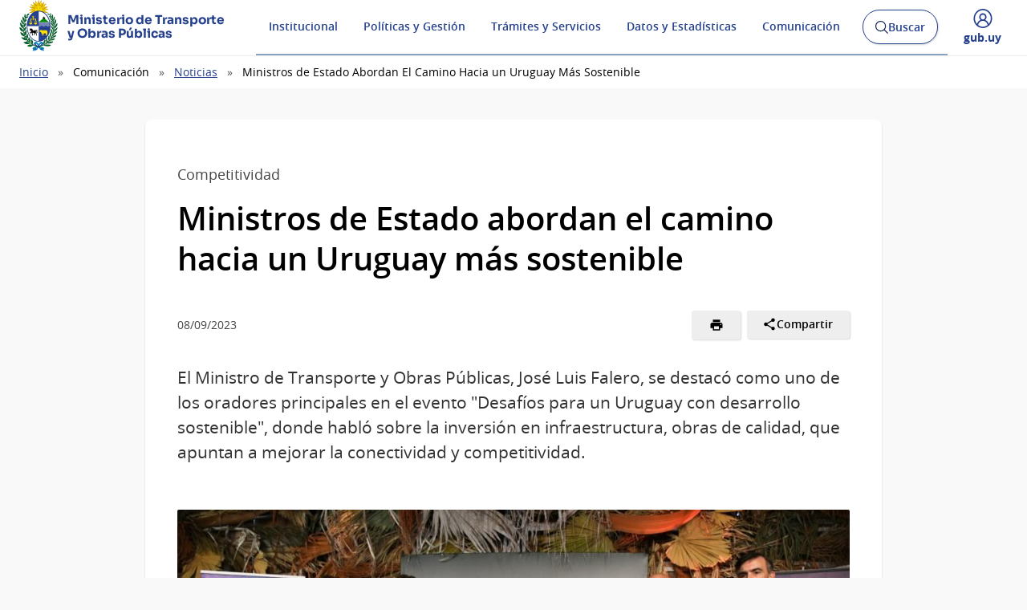

--- FILE ---
content_type: text/html; charset=UTF-8
request_url: https://www.gub.uy/ministerio-transporte-obras-publicas/comunicacion/noticias/ministros-estado-abordan-camino-hacia-uruguay-sostenible
body_size: 19071
content:
<!DOCTYPE html><html lang="es" dir="ltr" prefix="content: http://purl.org/rss/1.0/modules/content/ dc: http://purl.org/dc/terms/ foaf: http://xmlns.com/foaf/0.1/ og: http://ogp.me/ns# rdfs: http://www.w3.org/2000/01/rdf-schema# schema: http://schema.org/ sioc: http://rdfs.org/sioc/ns# sioct: http://rdfs.org/sioc/types# skos: http://www.w3.org/2004/02/skos/core# xsd: http://www.w3.org/2001/XMLSchema# "><head><meta charset="utf-8" /><link rel="canonical" href="https://www.gub.uy/ministerio-transporte-obras-publicas/comunicacion/noticias/ministros-estado-abordan-camino-hacia-uruguay-sostenible" /><link rel="image_src" href="https://www.gub.uy/ministerio-transporte-obras-publicas/sites/ministerio-transporte-obras-publicas/files/imagenes/noticias/WhatsApp%20Image%202023-09-08%20at%2018.52.25.jpeg" /><meta property="og:site_name" content="Ministerio de Transporte y Obras Públicas" /><meta property="og:type" content="website" /><meta property="og:url" content="https://www.gub.uy/ministerio-transporte-obras-publicas/comunicacion/noticias/ministros-estado-abordan-camino-hacia-uruguay-sostenible" /><meta property="og:title" content="Ministros de Estado abordan el camino hacia un Uruguay más sostenible" /><meta property="og:description" content="El Ministro de Transporte y Obras Públicas, José Luis Falero, se destacó como uno de los oradores principales en el evento &quot;Desafíos para un Uruguay" /><meta property="og:image" content="https://www.gub.uy/ministerio-transporte-obras-publicas/sites/ministerio-transporte-obras-publicas/files/imagenes/noticias/WhatsApp%20Image%202023-09-08%20at%2018.52.25.jpeg" /><meta name="twitter:card" content="summary_large_image" /><meta name="twitter:description" content="El Ministro de Transporte y Obras Públicas, José Luis Falero, se destacó como uno de los oradores principales en el evento &quot;Desafíos para un Uruguay" /><meta name="twitter:title" content="Ministros de Estado abordan el camino hacia un Uruguay más sostenible" /><meta name="twitter:image" content="https://www.gub.uy/ministerio-transporte-obras-publicas/sites/ministerio-transporte-obras-publicas/files/imagenes/noticias/WhatsApp%20Image%202023-09-08%20at%2018.52.25.jpeg" /><meta name="MobileOptimized" content="width" /><meta name="HandheldFriendly" content="true" /><meta name="viewport" content="width=device-width, initial-scale=1.0" /><link rel="shortcut icon" type="image/ico" href="https://www.gub.uy/ministerio-transporte-obras-publicas/themes/custom/portalbase/favicon.ico?v=4" /><link rel="icon" type="image/png" href="https://www.gub.uy/ministerio-transporte-obras-publicas/themes/custom/portalbase/favicon-512.png?v=4" /><link rel="icon" type="image/png" sizes="192x192" href="https://www.gub.uy/ministerio-transporte-obras-publicas/themes/custom/portalbase/favicon-192.png?v=4" /><link rel="apple-touch-icon" sizes="180x180" href="https://www.gub.uy/ministerio-transporte-obras-publicas/themes/custom/portalbase/favicon-180.png?v=4" /><link rel="icon" href="/ministerio-transporte-obras-publicas/themes/custom/starterkits/favicon.ico" type="image/vnd.microsoft.icon" /><link rel="alternate" hreflang="es" href="https://www.gub.uy/ministerio-transporte-obras-publicas/comunicacion/noticias/ministros-estado-abordan-camino-hacia-uruguay-sostenible" /><title>Ministros de Estado abordan el camino hacia un Uruguay más sostenible | Ministerio de Transporte y Obras Públicas</title><link rel="stylesheet" media="all" href="/ministerio-transporte-obras-publicas/sites/ministerio-transporte-obras-publicas/files/css/optimized/css_OrHcSjAubQib1RG2ufGkW-owtpW_jeyKBk-4HEqrWoQ.bdIpa5w-SpPt0JhBe2BKtYBJVeQyX8LVbCrl18AGKuc.css?t8n2si" /><link rel="stylesheet" media="all" href="/ministerio-transporte-obras-publicas/sites/ministerio-transporte-obras-publicas/files/css/optimized/css_xjDNdympdMChKrJAmjtEqlYk94XtTOWZmfqFtQ3fKT0.nkjsS--ZmZq0GqSkHP5uW9fuSemV3xcIkd3sSPFnQHg.css?t8n2si" /><link rel="stylesheet" media="all" href="/ministerio-transporte-obras-publicas/sites/ministerio-transporte-obras-publicas/files/css/optimized/css_QFP1hM7WLcxcgk0ugO8g07Igkb2TVVC-zTOOyNcyODA.6V6LvHBhs3apdIsVGqMyzPykkrCzra-xzfETWIcBLjc.css?t8n2si" /><link rel="stylesheet" media="all" href="/ministerio-transporte-obras-publicas/sites/ministerio-transporte-obras-publicas/files/css/optimized/css_0Ny4cdKqSdUCVJGF2wOpW9zbiddbbZXY8WkM_XJpnL8.uuVNk9HsAtjXlFPGX2-PwHbcgT5XJYaTOG5rt3qXKBk.css?t8n2si" /><link rel="stylesheet" media="all" href="/ministerio-transporte-obras-publicas/sites/ministerio-transporte-obras-publicas/files/css/optimized/css_x_4HIN6y5Q2mTk5Yv7JQVdc-r71A0bNzHEv3Wizcouw.2d4Qm2FjKZqwfQz1CUdCRF8_CFZtfoZxr_LNAgZzoOs.css?t8n2si" /><link rel="stylesheet" media="all" href="/ministerio-transporte-obras-publicas/sites/ministerio-transporte-obras-publicas/files/css/optimized/css_UmAqJl0l8Iyu6ze5RyEPgBE6SIIewruIiHw0myxraZk.ZvK4InP9UT91aHz9g5PkLw6K4qvc7z96nChw4vB-zao.css?t8n2si" /><link rel="stylesheet" media="all" href="/ministerio-transporte-obras-publicas/sites/ministerio-transporte-obras-publicas/files/css/optimized/css_9fdY-kLwoAH17IT6ViP47CdYfbBMwZBp0UTWz5W6WdM.ym8rPN5AJToS9sLOwPHVqnnjGCCgmuxbWFWPa6KcrvA.css?t8n2si" /><link rel="stylesheet" media="all" href="/ministerio-transporte-obras-publicas/sites/ministerio-transporte-obras-publicas/files/css/optimized/css_C_lMMBJD1jF8Lb4t-73z0zLIGmrUIjBn8oLQ4yu2-LA.quopbBmWIM96P0psvmdlqq3iOegtusUqM2jTZSyQKiM.css?t8n2si" /><link rel="stylesheet" media="all" href="/ministerio-transporte-obras-publicas/sites/ministerio-transporte-obras-publicas/files/css/optimized/css_M3EqtkMzY2VXZ2NYDaMtpuqydcZtOVwPzc4s-713RoE.GJQe9YLZUP32_sl199UwV6ZJuXZPpv8b_LJgJ1w7tJA.css?t8n2si" /><link rel="stylesheet" media="all" href="/ministerio-transporte-obras-publicas/sites/ministerio-transporte-obras-publicas/files/css/optimized/css_aBslj4pRjo2Mfa9bpGonfypZX7vip8qq6TxMpLA7zrQ.2Y0glFoEDaWL-gqPXFXiEQjSzZU16RTrK8NcPnHjCVk.css?t8n2si" /><link rel="stylesheet" media="all" href="/ministerio-transporte-obras-publicas/sites/ministerio-transporte-obras-publicas/files/css/optimized/css_T9L-umrTsij_ahYGC4lMPKYDekA_3aSaQXOcPGy8mnU.Wte_E8EYR9HJGavLAkvWiJIxhR1lKaW-u9unk9LuRFg.css?t8n2si" /><link rel="stylesheet" media="all" href="/ministerio-transporte-obras-publicas/sites/ministerio-transporte-obras-publicas/files/css/optimized/css_f-FSNaPTrP2oOQFtOvYzYmkaLNTjVtdiigX0p_xUQR0.PpALC6xYIsD0qeEamSofnNOUxtWtlm_8liq_acSiH_0.css?t8n2si" /><link rel="stylesheet" media="all" href="/ministerio-transporte-obras-publicas/sites/ministerio-transporte-obras-publicas/files/css/optimized/css_-bRO5lMsX6dFj_4QLNYRn3Glv8Fw-sjQmtuCC3SCdE0.4jrqS993i-CXxXpoxY3l5duxg49v1nkaG2KOnL1uorY.css?t8n2si" /><link rel="stylesheet" media="all" href="/ministerio-transporte-obras-publicas/sites/ministerio-transporte-obras-publicas/files/css/optimized/css_kthmJssD3vqd7Eza4oWjPfCNVacwCRLi2v-oieNlGgU.T4g2yltHcHxOzJBocexFfqc8wr-eWwk6sOo17bveO-U.css?t8n2si" /><link rel="stylesheet" media="all" href="/ministerio-transporte-obras-publicas/sites/ministerio-transporte-obras-publicas/files/css/optimized/css_m_oZWVRbbC4HbOitJcwhEovlJf07D1q3gXxNcR04IzI.O_yO0ruf8iEgzSjPb-o4D78l0p0ugd61M8dHKbyfjoo.css?t8n2si" /><link rel="stylesheet" media="all" href="/ministerio-transporte-obras-publicas/sites/ministerio-transporte-obras-publicas/files/css/optimized/css_YXF4xgOS0zk23OCyVsSDTus82BFUbBkYr_ItOXVj81E.2Ww31NbYW6a2eQHmUfAmS9_RJvbKEmPlS7Z1PGwVC0I.css?t8n2si" /><link rel="stylesheet" media="all" href="/ministerio-transporte-obras-publicas/sites/ministerio-transporte-obras-publicas/files/css/optimized/css_kMOSxvLIrg4Hy0ZeT-Rnxv9lZTob-7Yn3A8dyVDo1rg.qBMx-2fGOBdrxINuOajw2MPY7GrSwFUPR5qy96gEXLo.css?t8n2si" /><link rel="stylesheet" media="all" href="/ministerio-transporte-obras-publicas/sites/ministerio-transporte-obras-publicas/files/css/optimized/css_AMTsGHUOJPFAkMMKM4W6IN1gVpB5oWWwJRMkxKq51pw.Z6MHlNk6VePrAkuezDiB4q-nSV3fEslo-EXRuNhv4qs.css?t8n2si" /><link rel="stylesheet" media="all" href="/ministerio-transporte-obras-publicas/sites/ministerio-transporte-obras-publicas/files/css/optimized/css_XCheD_mASIrDhYFQJKqILstv7uJvqNNIlSoIcdgkVOI.k7DllHqz7FKo6xO4-8jNjx9_9Ip9X9POC7KNRFpEx1A.css?t8n2si" /><link rel="stylesheet" media="all" href="/ministerio-transporte-obras-publicas/sites/ministerio-transporte-obras-publicas/files/css/optimized/css_0agdo6RAi2OUuaejObxkWvDL0DKKqeMMzFQDpttGCsA.sndI8FyNedi4ukNqzKXGuRHPO5eLVo6_iZ6QO_EUQe4.css?t8n2si" /><link rel="stylesheet" media="all" href="/ministerio-transporte-obras-publicas/sites/ministerio-transporte-obras-publicas/files/css/optimized/css_p5RHfNhzn6XR90BHXx8-UifTx_W32QzhF_taF4MX5E8.qDW-WhRkwZAE9JugwoXzmOV4ndoJ4LQ8AToKZqHRyG4.css?t8n2si" /><link rel="stylesheet" media="all" href="/ministerio-transporte-obras-publicas/sites/ministerio-transporte-obras-publicas/files/css/optimized/css_vOD9-5JiqhFy7oiIOzO00o2XLgmR6XH8SUL8LL585Vc.liBVm3MTemly1D6xVdrtN77He436ixboJxrj_vB0uss.css?t8n2si" /><link rel="stylesheet" media="all" href="/ministerio-transporte-obras-publicas/sites/ministerio-transporte-obras-publicas/files/css/optimized/css_MoOipi18LTsFiG2uWf-FqApO2mv_veu142xEloBW4oM.zxiHsmA99W_2BqweRiNl6Ow7EylLJd-swf9GqND5zsU.css?t8n2si" /><link rel="stylesheet" media="all" href="/ministerio-transporte-obras-publicas/sites/ministerio-transporte-obras-publicas/files/css/optimized/css_bFLQawYW2fzHM9LKcejnCvA5aAnd6r1T529Wsw0o-lo.xhYcKZEbhAoq7JZkk3QpkHN6QweCyP522gGzFpiDVuA.css?t8n2si" /><link rel="stylesheet" media="all" href="/ministerio-transporte-obras-publicas/sites/ministerio-transporte-obras-publicas/files/css/optimized/css_HRlmcBIwc9usiKyWdmgfXxN1sTESAoHBSI2jFgXtiZ8.ebd6AaH_iXpfKN8Qkarh45ROOftfjc__f_ki7YJzB3Y.css?t8n2si" /><link rel="stylesheet" media="all" href="/ministerio-transporte-obras-publicas/sites/ministerio-transporte-obras-publicas/files/css/optimized/css_84lrZoFfuUsy6fPsQwe5Wqv3xhMXKFeCUI2Nn-JzyKk.ZtkSlet3HQ_cGvsQC0ARdL_9cFty4hFYIjZJMz4UsR4.css?t8n2si" /><link rel="stylesheet" media="all" href="/ministerio-transporte-obras-publicas/sites/ministerio-transporte-obras-publicas/files/css/optimized/css_0aXvzYDO2yOrE7kTvISGgiCvaQLKvNuuuiHZilMKSRM.HY1QtQhfr-EobVvHouA2TUoREJ9_cN4f-l8XOLWf2F0.css?t8n2si" /><link rel="stylesheet" media="all" href="/ministerio-transporte-obras-publicas/sites/ministerio-transporte-obras-publicas/files/css/optimized/css_aTLOC6Ox6EK1--YqM6DSRrc2YJB-9LOZCcjp5wROv04.pNL_8O2Y1MOXiAxUCRlvfF2_662V9N572KDXc8WQpQM.css?t8n2si" /><link rel="stylesheet" media="all" href="/ministerio-transporte-obras-publicas/sites/ministerio-transporte-obras-publicas/files/css/optimized/css_sh3vGql8-NQdCmjnfYbqYGxrTLp4hJc9Jboevqiln6o.GftjlbNsuG4JJ2UMa4VegfrZPKE7_mf-z_nRK8bZc50.css?t8n2si" /><script type="application/json" data-drupal-selector="drupal-settings-json">{"path":{"baseUrl":"\/ministerio-transporte-obras-publicas\/","pathPrefix":"","currentPath":"node\/4886","currentPathIsAdmin":false,"isFront":false,"currentLanguage":"es"},"pluralDelimiter":"\u0003","gtag":{"tagId":"UA-135104282-1","consentMode":false,"otherIds":["G-RDFBN794BE","UA-135104282-46","G-GYG0PWPDXD"],"events":[],"additionalConfigInfo":[]},"suppressDeprecationErrors":true,"ajaxPageState":{"libraries":"[base64]","theme":"starterkits","theme_token":null},"ajaxTrustedUrl":{"\/ministerio-transporte-obras-publicas\/buscar":true},"portal_base_campo_direccion_ide":{"path":"\/ministerio-transporte-obras-publicas\/modules\/custom\/portal_base_campo_direccion_ide"},"portal_base_layouts":{"show_container_info":false},"portalbase":{"site_name":"Ministerio de Transporte y Obras P\u00fablicas"},"user":{"uid":0,"permissionsHash":"fe53de1f5ad82a7607af19d8d1341f4a35b605539244fab06ac63ba389f14b4f"}}</script><script src="/ministerio-transporte-obras-publicas/sites/ministerio-transporte-obras-publicas/files/js/optimized/js_Hpe5jrMuKXrV4HSTMApXJsNBxraAgcHUrTjxkwWKqy8.PjoMGKSF_tsyg1tFRbaam8dqfozcbDnjNE-njUQNyBk.js?v=10.5.4"></script><script src="/ministerio-transporte-obras-publicas/sites/ministerio-transporte-obras-publicas/files/js/optimized/js_auGPmS4cF9TsbGXFseYml5QbO8vj66-oK7c2Mf0ZoIw.xXlUpSoIYkSQc72PsnuZG6BKy_2GrWUN5ycwkZ-x8og.js?t8n2si"></script></head><body class="page-node-noticias"><a href="#contenido" class="SkipLink"> Pasar al contenido principal</a><div class="dialog-off-canvas-main-canvas" data-off-canvas-main-canvas> <header class='Header Header--slim'><div class="Header-top"><div class="Container"><div class="Header-site"></div><div class="Header-login"><div class="user-access u-md-hide"> <button class="link-user-access js-gubuyMegamenu" aria-expanded="false"> <span class="Icon Icon--user--blue"></span> <span class="Brand Brand--blue Brand--sm"> <span class="Brand-text">gub.uy</span> </span> </button></div></div></div></div><div class="Header-body"><div class="Container"><div class="Header-logo"> <a href="/ministerio-transporte-obras-publicas/" title="Inicio" rel="inicio"><div class="Logo"> <img class="Logo-image" src="/ministerio-transporte-obras-publicas/sites/ministerio-transporte-obras-publicas/files/catalogo/Escudo%2520Presidencia%2520Uruguay_7.png" alt="" typeof="foaf:Image" loading="lazy" /><div class="Logo-text"><h1 class="Logo-title"> <span class="Logo-role">Ministerio de Transporte</span> <span> y Obras Públicas</span></h1></div></div> </a></div><div class="Header-right"><div class="NavSearch-wrapper"> <nav class="Nav--flex js-navDropdown show" id="menu"><ul><li> <a href="#" id="item-1" class="NavToggle-item">Institucional</a><div class="subnav"><ul><li> <a href="/ministerio-transporte-obras-publicas/institucional/creacion-evolucion-historica" class="w-sub" data-drupal-link-system-path="institucional/creacion-evolucion-historica">Creación y Evolución histórica</a></li><li> <a href="/ministerio-transporte-obras-publicas/institucional/cometidos" class="w-sub" data-drupal-link-system-path="institucional/cometidos">Cometidos</a></li><li> <a href="/ministerio-transporte-obras-publicas/institucional/plan-estrategico" class="w-sub" data-drupal-link-system-path="institucional/plan-estrategico">Plan estratégico</a></li><li> <a href="/ministerio-transporte-obras-publicas/institucional/estructura-del-organismo" class="w-sub" data-drupal-link-system-path="institucional/estructura-del-organismo">Estructura del organismo</a></li><li> <a href="/ministerio-transporte-obras-publicas/institucional/informacion-gestion" class="w-sub" data-drupal-link-system-path="institucional/informacion-gestion">Información de Gestión</a></li><li> <a href="/ministerio-transporte-obras-publicas/institucional/recursos-humanos" class="w-sub" data-drupal-link-system-path="institucional/recursos-humanos">Recursos Humanos</a></li><li> <a href="/ministerio-transporte-obras-publicas/institucional/concursos" class="w-sub" data-drupal-link-system-path="institucional/concursos">Concursos</a></li><li> <a href="/ministerio-transporte-obras-publicas/institucional/adquisiciones" class="w-sub" data-drupal-link-system-path="institucional/adquisiciones">Adquisiciones</a></li><li> <a href="/ministerio-transporte-obras-publicas/institucional/normativa" class="w-sub" data-drupal-link-system-path="institucional/normativa">Normativa</a></li><li> <a href="/ministerio-transporte-obras-publicas/institucional/transparencia" class="w-sub" data-drupal-link-system-path="institucional/transparencia">Transparencia</a></li><li> <a href="/ministerio-transporte-obras-publicas/preguntas-frecuentes" class="w-sub" data-drupal-link-system-path="node/4">Preguntas frecuentes</a></li><li> <a href="https://www.gub.uy/ministerio-transporte-obras-publicas/institucional/contacto" class="w-sub">Contacto</a></li></ul></div></li><li> <a href="#" id="item-2" class="NavToggle-item">Políticas y Gestión</a><div class="subnav"><ul><li> <a href="/ministerio-transporte-obras-publicas/vialidad" class="w-sub" data-drupal-link-system-path="node/431">Rutas nacionales</a></li><li> <a href="/ministerio-transporte-obras-publicas/transporte" title="Transporte de carga y pasajeros" class="w-sub" data-drupal-link-system-path="node/428">Transporte de carga y pasajeros</a></li><li> <a href="/ministerio-transporte-obras-publicas/peajes" class="w-sub" data-drupal-link-system-path="node/1353">Peajes</a></li><li> <a href="/ministerio-transporte-obras-publicas/arquitectura" title="Obras Sociales y Patrimonio Edilicio" class="w-sub" data-drupal-link-system-path="node/430">Obras Sociales y Patrimonio Edilicio</a></li><li> <a href="/ministerio-transporte-obras-publicas/politicas-y-gestion/convenios" class="w-sub" data-drupal-link-system-path="politicas-y-gestion/convenios">Convenios, contratos y acuerdos</a></li><li> <a href="/ministerio-transporte-obras-publicas/hidrografia" title="Puertos, vías navegables y obras hidráulicas" class="w-sub" data-drupal-link-system-path="node/433">Puertos, vías navegables y obras hidráulicas</a></li><li> <a href="/ministerio-transporte-obras-publicas/topografia" title="Agrimensura e información geográfica" class="w-sub" data-drupal-link-system-path="node/429">Agrimensura e información geográfica</a></li></ul></div></li><li> <a href="#" id="item-3" class="NavToggle-item">Trámites y Servicios</a><div class="subnav"><ul><li> <a href="/ministerio-transporte-obras-publicas/tramites-y-servicios/servicios" class="w-sub" data-drupal-link-system-path="tramites-y-servicios/servicios">Servicios</a></li><li> <a href="/ministerio-transporte-obras-publicas/tramites-y-servicios/tramites" class="w-sub" data-drupal-link-system-path="tramites-y-servicios/tramites">Trámites</a></li><li> <a href="/ministerio-transporte-obras-publicas/tramites-y-servicios/formularios" class="w-sub" data-drupal-link-system-path="tramites-y-servicios/formularios">Formularios</a></li></ul></div></li><li> <a href="#" id="item-4" class="NavToggle-item">Datos y Estadísticas</a><div class="subnav"><ul><li> <a href="/ministerio-transporte-obras-publicas/datos-y-estadisticas/datos" class="w-sub" data-drupal-link-system-path="datos-y-estadisticas/datos">Datos</a></li><li> <a href="/ministerio-transporte-obras-publicas/datos-y-estadisticas/estadisticas" class="w-sub" data-drupal-link-system-path="datos-y-estadisticas/estadisticas">Estadísticas</a></li></ul></div></li><li> <a href="#" id="item-5" class="NavToggle-item">Comunicación</a><div class="subnav"><ul><li> <a href="/ministerio-transporte-obras-publicas/comunicacion/noticias" class="w-sub" data-drupal-link-system-path="comunicacion/noticias">Noticias</a></li><li> <a href="/ministerio-transporte-obras-publicas/comunicacion/calendario-actividades" class="w-sub" data-drupal-link-system-path="comunicacion/calendario-actividades">Calendario de actividades</a></li><li> <a href="/ministerio-transporte-obras-publicas/comunicacion/publicaciones" class="w-sub" data-drupal-link-system-path="comunicacion/publicaciones">Publicaciones</a></li><li> <a href="/ministerio-transporte-obras-publicas/comunicacion/comunicados" class="w-sub" data-drupal-link-system-path="comunicacion/comunicados">Comunicados</a></li></ul></div></li></ul> </nav ><div class="searchButtonWrap-md" id="searchButtonWrap-md"> <button class="Button Button--inverse Button--w-icon" aria-label="Abrir buscador y buscar"> <svg xmlns="http://www.w3.org/2000/svg" width="20.28" height="20.279" viewBox="0 0 20.28 20.279"> <path fill="#6D6E70" d="M8.361 16.722C3.75 16.722 0 12.971 0 8.361S3.75 0 8.361 0c4.611 0 8.363 3.75 8.363 8.361s-3.752 8.361-8.363 8.361zm0-15.222C4.578 1.5 1.5 4.578 1.5 8.361s3.078 6.861 6.861 6.861c3.784 0 6.863-3.078 6.863-6.861S12.145 1.5 8.361 1.5z"></path> <path fill="#6D6E70" d="M14.2 13.139l6.08 6.08-1.06 1.06-6.08-6.08z"></path> </svg> <span class="u-hideVisually">Abrir buscador y </span> Buscar </button></div><div class="Header-search" data-drupal-selector="views-exposed-form-buscar-page" id="block-formularioexpuestobuscarpage"><div class="navButtonWrap-md"> <button class="Button Button--primary Button--w-icon" id="navButtonWrap-md" aria-label="Abrir menú"> <svg version="1.1" id="Capa_1" xmlns="http://www.w3.org/2000/svg" xmlns:xlink="http://www.w3.org/1999/xlink" x="0px" y="0px" viewBox="0 0 20 21" xml:space="preserve"> <path d="M0,17.2v-1.7h20v1.7H0z M0,11.3V9.7h20v1.7H0z M0,5.5V3.8h20v1.7H0z"></path> </svg> Menú </button></div><div class="search-form" id="search-form"><div class="Search"><form data-region="header_right" action="/ministerio-transporte-obras-publicas/buscar" method="get" id="views-exposed-form-buscar-page" accept-charset="UTF-8"><div class="js-form-item form-item js-form-type-textfield form-item-search-api-fulltext js-form-item-search-api-fulltext form-no-label"> <span class="field-prefix"><span class="u-mb3"> </span> <label for="edit-search-api-fulltext" class="u-hideVisually">Buscar:</label><input data-drupal-selector="edit-search-api-fulltext" type="search" id="edit-search-api-fulltext" name="search_api_fulltext" value="" size="30" maxlength="128" class="form-text Search-input" placeholder="Buscar en gub.uy" required/> <label for="Search-checkbox" class="Search-checkboxLabel"> <input type="checkbox" name="search-in-site" id="Search-checkbox" value="MTOP" checked="" >MTOP </label> <span class="field-suffix"> </span> </span></div><div data-drupal-selector="edit-actions" class="form-actions js-form-wrapper form-wrapper" id="edit-actions"><button class="Search-button" type="submit">Buscar</button></div></form></div></div></div></div><div class="navButtonWrap u-md-hide"> <button class="js-navTrigger Button--w-icon" aria-label="Desplegar Menú"> <span class="menu"> <svg fill="#000000" class="menu" height="14" width="14" xmlns="http://www.w3.org/2000/svg" x="0px" y="0px" viewBox="0 0 14 14"> <path d="M13.1,7.7H0.9C0.5,7.7,0.2,7.4,0.2,7s0.3-0.8,0.8-0.8h12.1c0.4,0,0.8,0.3,0.8,0.8S13.5,7.7,13.1,7.7z"/> <path d="M13.1,11.8H0.9c-0.4,0-0.8-0.3-0.8-0.8s0.3-0.8,0.8-0.8h12.1c0.4,0,0.8,0.3,0.8,0.8S13.5,11.8,13.1,11.8z"/> <path d="M13.1,3.7H0.9C0.5,3.7,0.2,3.4,0.2,3s0.3-0.8,0.8-0.8h12.1c0.4,0,0.8,0.3,0.8,0.8S13.5,3.7,13.1,3.7z"/> </svg> </span> <span class="close"> <svg fill="#000000" class="close" xmlns="http://www.w3.org/2000/svg" x="0px" y="0px" viewBox="0 0 14 14"> <path d="M1.9,12.7c-0.2,0-0.3-0.1-0.4-0.2c-0.2-0.2-0.2-0.6,0-0.9L11.6,1.5c0.2-0.2,0.6-0.2,0.9,0c0.2,0.2,0.2,0.6,0,0.9L2.4,12.5 C2.3,12.6,2.1,12.7,1.9,12.7z"/> <path d="M12,12.6c-0.2,0-0.3-0.1-0.4-0.2l-10-10c-0.2-0.2-0.2-0.6,0-0.9s0.6-0.2,0.9,0l10,10c0.2,0.2,0.2,0.6,0,0.9 C12.3,12.5,12.1,12.6,12,12.6z"/> </svg> </span> <span><span class="u-hideVisually">Desplegar </span>Menú</span> </button></div><div class="searchButtonWrap u-md-hide"> <button class="js-searchTrigger Button--w-icon"> <span class="search"> <span class="u-hideVisually">Abrir buscador</span> <svg fill="#000000" xmlns="http://www.w3.org/2000/svg" x="0px" y="0px" viewBox="0 0 14 14"> <path d="M5.9,10.9C3.2,10.9,1,8.7,1,5.9S3.2,1,5.9,1s4.9,2.2,4.9,4.9S8.7,10.9,5.9,10.9z M5.9,1.9c-2.2,0-4.1,1.8-4.1,4.1 S3.7,10,5.9,10C8.2,10,10,8.2,10,5.9S8.2,1.9,5.9,1.9z"/> <path d="M9.4,8.8l3.6,3.6L12.4,13L8.8,9.4L9.4,8.8z"/> </svg> </span> <span class="close"> <span class="u-hideVisually">Cerrar buscadorr</span> <svg fill="#000000" xmlns="http://www.w3.org/2000/svg" x="0px" y="0px" viewBox="0 0 14 14"> <path d="M1.9,12.7c-0.2,0-0.3-0.1-0.4-0.2c-0.2-0.2-0.2-0.6,0-0.9L11.6,1.5c0.2-0.2,0.6-0.2,0.9,0c0.2,0.2,0.2,0.6,0,0.9L2.4,12.5 C2.3,12.6,2.1,12.7,1.9,12.7z"/> <path d="M12,12.6c-0.2,0-0.3-0.1-0.4-0.2l-10-10c-0.2-0.2-0.2-0.6,0-0.9s0.6-0.2,0.9,0l10,10c0.2,0.2,0.2,0.6,0,0.9 C12.3,12.5,12.1,12.6,12,12.6z"/> </svg> </span> </button></div><div class="user-access"> <button class="link-user-access js-gubuyMegamenu" aria-expanded="false"> <span class="Icon Icon--user--blue"></span> <span><span class="u-hideVisually">Desplegar menú de </span>gub.uy</span> </button></div></div></div></div><div class="gubuy-mega-menu" id="gubuy-mega-menu"><div class="Container"><div class="head-mega-menu"> <a href="https://www.gub.uy/ministerio-transporte-obras-publicas/" class="close-mega-menu"> <span class="Icon Icon--close--white"></span> <span class="u-hideVisually">Cerrar menú</span> </a></div><div class="body-mega-menu"><div class="Grid"><div class="Grid-item u-md-size1of4 user-gubuy"> <a href="https://www.gub.uy/perfil" class="link-gubuy-access"> <span class="Icon Icon--user--white"></span> <span>Ingresar a Perfil gub.uy</span> </a></div><div class="Grid-item u-md-size3of4"><div class="Grid search-gubuy"><div class="Grid-item u-md-size1of5"> <a href="/"> <span class="Brand Brand--white"> <span class="Brand-text">gub.uy</span> </span> </a></div><div class="Grid-item u-md-size4of5"><form method="get" action="/buscar"> <input id="home-search-input" class="Search-input" name="search_api_fulltext" type="search" placeholder="Buscar en gub.uy" title="Buscar" value=""> <button class="Search-button" type="submit">Buscar en gub.uy</button></form></div></div><div class="Nav-megamenu js-navDropdown" id="nav-menu"><ul><li> <a href="#" id="item-meg-1" class="NavToggle-item" tabindex="-1">Organismos</a><div class="subnav"><ul aria-labelledby="item-meg-1"><li> <a href="https://www.gub.uy/unidades-presidencia">Presidencia</a></li><li> <a href="https://www.gub.uy/ministerios">Ministerios</a></li><li> <a href="https://www.gub.uy/gobiernos-departamentales">Gobiernos Departamentales</a></li><li> <a href="https://www.gub.uy/otros-organismos">Otros Organismos</a></li><li> <a href="https://www.gub.uy/iniciativas-interinstitucionales">Iniciativas Interinstitucionales</a></li></ul></div></li><li> <a href="#" id="item-meg-2" class="NavToggle-item" tabindex="-1">Servicios</a><div class="subnav"><ul aria-labelledby="item-meg-2"><li> <a href="https://www.gub.uy/tramites">Trámites y Servicios</a></li><li> <a href="https://www.gub.uy/temas-interes">Información por temas</a></li></ul></div></li><li> <a href="#" id="item-meg-3" class="NavToggle-item" tabindex="-1">Participación</a><div class="subnav"><ul aria-labelledby="item-meg-3"><li> <a href="https://www.gub.uy/participacion-ciudadana">Participación Ciudadana</a></li><li> <a href="https://www.gub.uy/ciudadania-digital">Ciudadanía Digital</a></li><li> <a href="https://www.gub.uy/gobierno-abierto">Gobierno Abierto</a></li><li> <a href="https://www.gub.uy/transparencia-publica">Transparencia Pública</a></li></ul></div></li><li> <a href="#" id="item-meg-4" class="NavToggle-item" tabindex="-1">Datos y Estadísticas</a><div class="subnav"><ul aria-labelledby="item-meg-4"><li> <a href="https://www.gub.uy/datos-abiertos">Datos Abiertos</a></li><li> <a href="https://www.gub.uy/observatorios">Observatorios</a></li></ul></div></li><li> <a href="#" id="item-meg-5" class="NavToggle-item" tabindex="-1">Comunicación</a><div class="subnav"><ul aria-labelledby="item-meg-5"><li> <a href="https://www.gub.uy/campanas">Campañas</a></li><li> <a href="https://www.gub.uy/presidencia">Presidencia Uruguay </a></li></ul></div></li></ul></div></div></div></div></div></div> </header><div class="Breadcrumb"><div class="Container"><div><div id="block-starterkits-breadcrumbs"> <nav aria-labelledby="system-breadcrumb"><div id="system-breadcrumb" class="visually-hidden">Ruta de navegación</div><ul><li><a href="/ministerio-transporte-obras-publicas/">Inicio</a></li><li>Comunicación</li><li><a href="/ministerio-transporte-obras-publicas/comunicacion/noticias">Noticias</a></li><li>Ministros de Estado Abordan El Camino Hacia un Uruguay Más Sostenible</li></ul> </nav></div></div></div></div><div class="Container"><div><div class="messages__block"><div data-drupal-messages-fallback class="hidden"></div></div></div></div> <main class="u-main" id="contenido"><div class="Container"><div class="Grid"><div class="Grid-item Grid-item--center u-md-size3of4 u-lg-size7of10"><div class="Page"><div id="block-starterkits-content"> <article about="/ministerio-transporte-obras-publicas/comunicacion/noticias/ministros-estado-abordan-camino-hacia-uruguay-sostenible"><div class="Page-document"> <span class="Page-subtitle"> Competitividad </span><h2 class="Page-Title">Ministros de Estado abordan el camino hacia un Uruguay más sostenible</h2><div class="Page-info"><div class="Bar"><div class="Bar-cell" ><div class="Page-date" >08/09/2023</div></div><div class="Bar-cell"><ul class="Page-actions"><li> <a href="javascript:window.print()" class="Button Button--small" aria-label="Imprimir"> <span class="Icon Icon--print Icon--small"></span> </a></li><li><div class="Dropdown-click" id="social-networks"> <button class="Dropdown-trigger Button Button--small Button--icon" id="menu-button" aria-haspopup="true" aria-controls="dropdown-menu" aria-expanded="false" > <svg height="24" width="24" viewBox="0 0 24 24" xmlns="http://www.w3.org/2000/svg"><path fill="currentColor" d="M18 16.08c-.76 0-1.44.3-1.96.77L8.91 12.7c.05-.23.09-.46.09-.7s-.04-.47-.09-.7l7.05-4.11c.54.5 1.25.81 2.04.81 1.66 0 3-1.34 3-3s-1.34-3-3-3-3 1.34-3 3c0 .24.04.47.09.7L8.04 9.81C7.5 9.31 6.79 9 6 9c-1.66 0-3 1.34-3 3s1.34 3 3 3c.79 0 1.5-.31 2.04-.81l7.12 4.16c-.05.21-.08.43-.08.65 0 1.61 1.31 2.92 2.92 2.92 1.61 0 2.92-1.31 2.92-2.92s-1.31-2.92-2.92-2.92z"/></svg> <span>Compartir</span> </button><ul class="Dropdown-click-menu List" id="dropdown-menu" role="menu" aria-labelledby="menu-button" hidden><li> <a class="List-item" role="menuitem" href="https://www.facebook.com/sharer/sharer.php?u=https://www.gub.uy/ministerio-transporte-obras-publicas/comunicacion/noticias/ministros-estado-abordan-camino-hacia-uruguay-sostenible&t=Ministros%20de%20Estado%20abordan%20el%20camino%20hacia%20un%20Uruguay%20m%C3%A1s%20sostenible" onclick="window.open(this.href, 'facebook-share','width=580,height=296');return false;">Facebook</a></li><li> <a class="List-item" role="menuitem" href="https://x.com/intent/post?text=Ministros%20de%20Estado%20abordan%20el%20camino%20hacia%20un%20Uruguay%20m%C3%A1s%20sostenible&url=https://www.gub.uy/ministerio-transporte-obras-publicas/comunicacion/noticias/ministros-estado-abordan-camino-hacia-uruguay-sostenible" onclick="window.open(this.href, 'twitter-share', 'width=550,height=235');return false;">X</a></li><li> <a class="List-item" role="menuitem" href="#" id="btn-copy-link">Copiar enlace</a></li><li> <a class="List-item" role="menuitem" href="https://wa.me/?text=https://www.gub.uy/ministerio-transporte-obras-publicas/comunicacion/noticias/ministros-estado-abordan-camino-hacia-uruguay-sostenible" target="_blank">WhatsApp</a></li><li> <a class="List-item" role="menuitem" href="https://www.linkedin.com/sharing/share-offsite/?url=https://www.gub.uy/ministerio-transporte-obras-publicas/comunicacion/noticias/ministros-estado-abordan-camino-hacia-uruguay-sostenible" id="linkedin-option" onclick="window.open(this.href, 'linkedin-share', 'width=550,height=600');return false;">LinkedIn</a></li></ul></div></li></ul></div></div></div><div class="Page-description"> El Ministro de Transporte y Obras Públicas, José Luis Falero, se destacó como uno de los oradores principales en el evento &quot;Desafíos para un Uruguay con desarrollo sostenible&quot;, donde habló sobre la inversión en infraestructura, obras de calidad, que apuntan a mejorar la conectividad y competitividad.</div><div class="Page-image"> <img loading="lazy" src="/ministerio-transporte-obras-publicas/sites/ministerio-transporte-obras-publicas/files/styles/documento/public/imagenes/noticias/WhatsApp%20Image%202023-09-08%20at%2018.52.25.jpeg?itok=QEIUTBSR" alt="Evento en Expo Prado 2023" title="Evento en Expo Prado 2023" typeof="foaf:Image" /></div><div><p>En el marco de la 118° edición de la Expo Prado 2023, y con la presencia del Presidente de la República, Luis Lacalle Pou, se desarrolló esta importante instancia que fue organizada por la Confederación de Cámaras Empresariales y la Asociación Rural del Uruguay (ARU). La misma reunió a líderes gubernamentales y empresariales para discutir estrategias y metas relacionadas con el desarrollo sostenible del país.</p><p>El Ministro Falero compartió su visión sobre la inversión en infraestructura como un pilar fundamental para el crecimiento y la prosperidad de Uruguay. Durante su discurso, resaltó la necesidad de abordar los desafíos que enfrenta el país en materia de desarrollo sostenible, incluyendo la expansión de la infraestructura vial y ferroviaria, la conectividad fluvial y aérea. &nbsp;</p><p>“Esta cartera tiene un desafío enorme como consecuencia de que Uruguay ha transitado en los últimos tiempos un desarrollo productivo significativamente importante, multiplicando la producción nacional; y eso no ha sido acompañado, a nuestro entender, por la inversión pública a través de la infraestructura”, expresó Falero. &nbsp;En esa misma línea, aseguró que su equipo está trabajando en corregir ese déficit de infraestructura, concretando obras de calidad en todo el país. “Si hablamos de desarrollo, tenemos que hablar de competitividad y de lograr que el Uruguay pueda salir al mundo con productos más competitivos”, indicó.</p><p>En su alocución anunció que en el mes de octubre se inaugurará un tramo de la ruta 15, desde Velázquez a Rocha, con un circuito que termina en el Chuy con la ruta 9. También mencionó las obras que se están ejecutando en ruta 14, desde La Coronilla a Mercedes. En lo que refiere a la sostenibilidad de la construcción vial dijo que se está incursionado en el sistema de estabilizado cementado &nbsp;y en el hormigón con rutas como la 5, “dos tramos de la doble vía estarán en hormigón”, y la ruta 25, entre la 3 y la 24. En ese sentido, hay una fuerte apuesta a reducir el impacto ambiental porque se están afectando menos nuestras canteras.</p><p>Estas obras, así como el fortalecimiento del Puerto de Montevideo, la mejora en el Puerto de Nueva Palmira, la hidrovía de la Laguna Merín y la posibilidad de dragado en el Puerto de Fray Bentos, permiten mejorar la conectividad, acortar distancias y reducir costos de flete.</p><p>“Hay muchas rutas que están llamadas a levantar el rango y no ser más caminos departamentales, sino transformarse en verdaderas rutas nacionales. El desafío está, el trabajo está, el esfuerzo también; el equipo económico respaldando una inversión de 3.600 millones de dólares en un solo período de gobierno, no existe en la historia. Quiere decir que cuando Uruguay y el sistema político se compromete y cumple es porque valió la pena”, concluyó el jerarca.</p><p>El evento también contó con la participación de la Ministra de Economía y Finanzas, Azucena Arbeleche, y con el Ministro de Trabajo y Seguridad Social, Pablo Mieres. Acompañaron la Vicepresidenta, Beatriz Argimón; el Secretario de Presidencia, Álvaro Delgado; el Prosecretario, Rodrigo Ferrés; el Subsecretario de Transporte, Juan José Olaizola y otras autoridades del gobierno.</p></div><h3>Galería de imágenes</h3><div class="Box--galeria"><div class="Box-multimedia"> <span class="Box-info Box-info--absolute"><span class="item-number">1</span> / <span class="total-items"></span></span><div class="Carousel Carousel--mf " tabindex="0"><div class="item"> <img loading="lazy" src="/ministerio-transporte-obras-publicas/sites/ministerio-transporte-obras-publicas/files/styles/documento/public/imagenes/noticias/WhatsApp%20Image%202023-09-08%20at%2016.54.43%20%281%29.jpeg?itok=thmYcKHM" alt="Evento en Expo Prado 2023" title="Evento en Expo Prado 2023" typeof="foaf:Image" /><p class="Carousel-caption"> <span>Evento en Expo Prado 2023</span> <a href="/ministerio-transporte-obras-publicas/sites/ministerio-transporte-obras-publicas/files/imagenes/noticias/WhatsApp%20Image%202023-09-08%20at%2016.54.43%20%281%29.jpeg" download> <span class="Icon Icon--download u-mr1"></span> <span> Descargar imagen <span class="u-hideVisually">: Evento en Expo Prado 2023</span> </span> </a></p></div><div class="item"> <img loading="lazy" src="/ministerio-transporte-obras-publicas/sites/ministerio-transporte-obras-publicas/files/styles/documento/public/imagenes/noticias/WhatsApp%20Image%202023-09-08%20at%2016.54.44.jpeg?itok=DFsSwQJK" alt="Evento en Expo Prado 2023" title="Evento en Expo Prado 2023" typeof="foaf:Image" /><p class="Carousel-caption"> <span>Evento en Expo Prado 2023</span> <a href="/ministerio-transporte-obras-publicas/sites/ministerio-transporte-obras-publicas/files/imagenes/noticias/WhatsApp%20Image%202023-09-08%20at%2016.54.44.jpeg" download> <span class="Icon Icon--download u-mr1"></span> <span> Descargar imagen <span class="u-hideVisually">: Evento en Expo Prado 2023</span> </span> </a></p></div><div class="item"> <img loading="lazy" src="/ministerio-transporte-obras-publicas/sites/ministerio-transporte-obras-publicas/files/styles/documento/public/imagenes/noticias/WhatsApp%20Image%202023-09-08%20at%2016.54.45%20%281%29.jpeg?itok=iwBkZWHD" alt="Evento en Expo Prado 2023" title="Evento en Expo Prado 2023" typeof="foaf:Image" /><p class="Carousel-caption"> <span>Evento en Expo Prado 2023</span> <a href="/ministerio-transporte-obras-publicas/sites/ministerio-transporte-obras-publicas/files/imagenes/noticias/WhatsApp%20Image%202023-09-08%20at%2016.54.45%20%281%29.jpeg" download> <span class="Icon Icon--download u-mr1"></span> <span> Descargar imagen <span class="u-hideVisually">: Evento en Expo Prado 2023</span> </span> </a></p></div><div class="item"> <img loading="lazy" src="/ministerio-transporte-obras-publicas/sites/ministerio-transporte-obras-publicas/files/styles/documento/public/imagenes/noticias/WhatsApp%20Image%202023-09-08%20at%2016.54.45.jpeg?itok=9xGx99aG" alt="Evento en Expo Prado 2023" title="Evento en Expo Prado 2023" typeof="foaf:Image" /><p class="Carousel-caption"> <span>Evento en Expo Prado 2023</span> <a href="/ministerio-transporte-obras-publicas/sites/ministerio-transporte-obras-publicas/files/imagenes/noticias/WhatsApp%20Image%202023-09-08%20at%2016.54.45.jpeg" download> <span class="Icon Icon--download u-mr1"></span> <span> Descargar imagen <span class="u-hideVisually">: Evento en Expo Prado 2023</span> </span> </a></p></div><div class="item"> <img loading="lazy" src="/ministerio-transporte-obras-publicas/sites/ministerio-transporte-obras-publicas/files/styles/documento/public/imagenes/noticias/WhatsApp%20Image%202023-09-08%20at%2016.54.43%20%282%29.jpeg?itok=fVKL1Bw2" alt="Evento en Expo Prado 2023" title="Evento en Expo Prado 2023" typeof="foaf:Image" /><p class="Carousel-caption"> <span>Evento en Expo Prado 2023</span> <a href="/ministerio-transporte-obras-publicas/sites/ministerio-transporte-obras-publicas/files/imagenes/noticias/WhatsApp%20Image%202023-09-08%20at%2016.54.43%20%282%29.jpeg" download> <span class="Icon Icon--download u-mr1"></span> <span> Descargar imagen <span class="u-hideVisually">: Evento en Expo Prado 2023</span> </span> </a></p></div><div class="item"> <img loading="lazy" src="/ministerio-transporte-obras-publicas/sites/ministerio-transporte-obras-publicas/files/styles/documento/public/imagenes/noticias/WhatsApp%20Image%202023-09-08%20at%2016.54.43.jpeg?itok=MpAdNbYe" alt="Evento en Expo Prado 2023" title="Evento en Expo Prado 2023" typeof="foaf:Image" /><p class="Carousel-caption"> <span>Evento en Expo Prado 2023</span> <a href="/ministerio-transporte-obras-publicas/sites/ministerio-transporte-obras-publicas/files/imagenes/noticias/WhatsApp%20Image%202023-09-08%20at%2016.54.43.jpeg" download> <span class="Icon Icon--download u-mr1"></span> <span> Descargar imagen <span class="u-hideVisually">: Evento en Expo Prado 2023</span> </span> </a></p></div><div class="item"> <img loading="lazy" src="/ministerio-transporte-obras-publicas/sites/ministerio-transporte-obras-publicas/files/styles/documento/public/imagenes/noticias/WhatsApp%20Image%202023-09-08%20at%2016.54.42.jpeg?itok=P4LaB_HP" alt="Evento en Expo Prado 2023" title="Evento en Expo Prado 2023" typeof="foaf:Image" /><p class="Carousel-caption"> <span>Evento en Expo Prado 2023</span> <a href="/ministerio-transporte-obras-publicas/sites/ministerio-transporte-obras-publicas/files/imagenes/noticias/WhatsApp%20Image%202023-09-08%20at%2016.54.42.jpeg" download> <span class="Icon Icon--download u-mr1"></span> <span> Descargar imagen <span class="u-hideVisually">: Evento en Expo Prado 2023</span> </span> </a></p></div></div></div></div><hr class="u-my2"><a class="Carousel-download Download" href="/ministerio-transporte-obras-publicas/download/node/field_imagen/4886" title="Descargar todas las imágenes"><div class="Media u-textSmall"><div class="Media-image"> <span class="Download-icon"> <span class="Icon Icon--download"></span> </span></div><div class="Media-body"><div class="Download-title">Descargar todas las imágenes (.zip 1.51 MB)</div><div class="Download-description"> 8 imágenes, 1.51 MB</div></div></div></a><h3>Etiquetas</h3><div class="Tags"> <a class="Tags-item" href="/ministerio-transporte-obras-publicas/tematica/ferrocarril-central">Ferrocarril Central</a> <a class="Tags-item" href="/ministerio-transporte-obras-publicas/tematica/transporte">Transporte</a> <a class="Tags-item" href="/ministerio-transporte-obras-publicas/tematica/transporte-aereo">Transporte aéreo</a> <a class="Tags-item" href="/ministerio-transporte-obras-publicas/tematica/transporte-fluvial-maritimo">Transporte fluvial y marítimo</a> <a class="Tags-item" href="/ministerio-transporte-obras-publicas/tematica/vialidad">Vialidad</a> <a class="Tags-item" href="/ministerio-transporte-obras-publicas/tematica/infraestructura-vial">Infraestructura vial</a></div></div></article></div></div></div></div></div> </main><div class="Feedback"><div class="Container"><div><div class="Feedback-error" role="complementary" id="block-help-us-improve-block"> <a href="/ministerio-transporte-obras-publicas/ayudanos-a-mejorar?previous_url=/comunicacion/noticias/ministros-estado-abordan-camino-hacia-uruguay-sostenible">Reportar errores o sugerir mejoras</a></div></div></div></div> <footer class="Footer"><div class="Container"><div class="Footer-body u-pb3"><div class="Grid"><div class="Grid-item u-md-size1of3"><div class="Footer-info u-md-pr3"><div class="Footer-title"> Ministerio de Transporte y Obras Públicas</div><div><div class="views-element-container" id="block-views-block-informacion-institucional-footer"><div data-region="footer_left"><div class="js-view-dom-id-7791f061f7dd83fe27efac4e73c9045cb0c91a12dd6c2d3ca49bb538fa9e12e0"><div class="views-row"><address><p> <span>Dirección:</span> Rincón 561</p><p> <span>Teléfono:</span> <a href="tel:29158333">2915 8333</a></p><p> <a href="https://www.gub.uy/tramites/buzon-ciudadano-ministerio-transporte-obras-publicas">Contacto</a></p><p> <span>Horario de atención:</span> Lunes a viernes de 09:30 a 16:00</p></address></div></div></div></div></div></div></div><div class="Grid-item u-md-size2of3"><div class="Grid"><div class="Grid-item u-md-size1of3"> <nav aria-label="Políticas y gestión" id="block-enlacesa" class="Footer-list u-md-pl3"><h3 id="block-enlacesa-menu">Políticas y gestión</h3><ul data-region="footer_right" class="u-bullet"><li> <a href="https://www.gub.uy/ministerio-transporte-obras-publicas/institucional/creacion-evolucion-historica">Creación y Evolución Histórica</a></li><li> <a href="https://www.gub.uy/ministerio-transporte-obras-publicas/institucional/cometidos">Cometidos</a></li><li> <a href="https://www.gub.uy/ministerio-transporte-obras-publicas/institucional/plan-estrategico">Plan Estratégico</a></li><li> <a href="https://www.gub.uy/ministerio-transporte-obras-publicas/institucional/estructura-del-organismo">Estructura del organismo</a></li><li> <a href="https://www.gub.uy/ministerio-transporte-obras-publicas/preguntas-frecuentes">Preguntas frecuentes</a></li></ul> </nav></div><div class="Grid-item u-md-size1of3"> <nav aria-label="Servicios a la comunidad" id="block-enlacesb" class="Footer-list u-md-pl3"><h3 id="block-enlacesb-menu">Servicios a la comunidad</h3><ul data-region="footer_right" class="u-bullet"><li> <a href="https://www.gub.uy/ministerio-transporte-obras-publicas/secretar%C3%ADa">Dirección General de Secretaría</a></li><li> <a href="https://www.gub.uy/ministerio-transporte-obras-publicas/vialidad">Dirección Nacional de Vialidad</a></li><li> <a href="https://www.gub.uy/ministerio-transporte-obras-publicas/arquitectura">Dirección Nacional de Arquitectura</a></li><li> <a href="https://www.gub.uy/ministerio-transporte-obras-publicas/hidrografia">Dirección Nacional de Hidrografía</a></li><li> <a href="https://www.gub.uy/ministerio-transporte-obras-publicas/topografia">Dirección Nacional de Topografía</a></li><li> <a href="https://www.gub.uy/ministerio-transporte-obras-publicas/transporte">Dirección Nacional de Transporte</a></li></ul> </nav></div></div><div class="Footer-logos"><div class="Footer-logo"> <a href="/"> <span class="Brand Brand--white Brand--lg"> <span class="Brand-text">gub.uy</span> </span> </a></div></div></div></div></div><div class="Footer-bottom"><div class="Footer-social"><ul><li> <a href="https://www.twitter.com/MTOPUY" target="_blank" aria-label="Twitter"> <span class="Icon Icon--twitter"></span> <span class="u-hideVisually">Twitter</span> </a></li><li> <a href="https://www.instagram.com/MTOPUY" target="_blank" aria-label="Instagram"> <span class="Icon Icon--instagram"></span> <span class="u-hideVisually">Instagram</span> </a></li><li> <a href="https://www.facebook.com/MTOPUruguay" target="_blank" aria-label="Facebook"> <span class="Icon Icon--facebook"></span> <span class="u-hideVisually">Facebook</span> </a></li><li> <a href="https://www.youtube.com/user/MTOPuy" target="_blank" aria-label="YouTube"> <span class="Icon Icon--youtube"></span> <span class="u-hideVisually">YouTube</span> </a></li></ul></div><div class="Footer-links"> <nav aria-label="Menú de pie de página" id="block-footermenu"><ul data-region="footer_bottom_right"><li> <a href="/ministerio-transporte-obras-publicas/" data-drupal-link-system-path="&lt;front&gt;">Sitio oficial de la República Oriental del Uruguay</a></li><li> <a href="/ministerio-transporte-obras-publicas/mapa-sitio" data-drupal-link-system-path="sitemap">Mapa del sitio</a></li><li> <a href="/ministerio-transporte-obras-publicas/declaracion-accesibilidad" data-drupal-link-system-path="node/4891">Declaración de accesibilidad</a></li><li> <a href="/ministerio-transporte-obras-publicas/terminos-y-condiciones-de-uso" data-drupal-link-system-path="node/7">Términos de uso</a></li><li> <a href="/ministerio-transporte-obras-publicas/politica-de-privacidad" data-drupal-link-system-path="node/6">Política de Privacidad</a></li></ul> </nav></div></div></div> </footer></div><script src="/ministerio-transporte-obras-publicas/sites/ministerio-transporte-obras-publicas/files/js/optimized/js_dxIVcwvQ00owLGoUGPTfRYXU-T5rnj8Xi0cXfb3Kn58.d7qwQ8JBysVmr9q8XpFBQhQwRHGgUb97KDVlbnPhlMg.js?v=3.7.1"></script><script src="/ministerio-transporte-obras-publicas/sites/ministerio-transporte-obras-publicas/files/js/optimized/js_w0iO3No0CsyHgJmryEbhwpkh5zx6m6dhvawBt4ufwyA._6MQwV83CT26s5GVftq-NqwJEpcw2x62OQfLH6JIDEg.js?v=1.0.1"></script><script src="/ministerio-transporte-obras-publicas/sites/ministerio-transporte-obras-publicas/files/js/optimized/js_MF_IZHyF7W56yahKrVDfIPm4MnWdLvma0m9V3khjVV8.0ibgzVDgoNeDY98qjYTU0ih7eqVG69398I7_9PQx76A.js?t8n2si"></script><script src="/ministerio-transporte-obras-publicas/sites/ministerio-transporte-obras-publicas/files/js/optimized/js_V1oRQ-kJlXBZaEklOtPUe_1t8-l0RS94HJ3gsqxKikc.2RZor6nIK8dGDIzcVLwcLPWxFMNpgiaGsdban4-mIKc.js?v=10.5.4"></script><script src="/ministerio-transporte-obras-publicas/sites/ministerio-transporte-obras-publicas/files/js/optimized/js_KRjtvzl6UujB23-j_sF6dqOcbqg2z8ej98A8RU9bGsg.FLh99bTh4YlzLK7R-jjQsZPZEtK8IgUD78fu39dxqz4.js?v=10.5.4"></script><script src="/ministerio-transporte-obras-publicas/sites/ministerio-transporte-obras-publicas/files/js/optimized/js_WmhavmnC0K35xZ9vLX51qtRqFT74puvZXIMWnNUYpbM.8RNvgAAG3_cDEZNj-yMZxhUi3PDdHSyEe6EUHjrx_DY.js?v=6.2.0"></script><script src="/ministerio-transporte-obras-publicas/sites/ministerio-transporte-obras-publicas/files/js/optimized/js_5lyEgtuYzFbknt789sXbvgY6WOEBhn68zCRaGR5wIJc.UfIMR4j1iL0yTZI_FkoY597xDP8WkjC4ehIP10B7muA.js?v=10.5.4"></script><script src="/ministerio-transporte-obras-publicas/sites/ministerio-transporte-obras-publicas/files/js/optimized/js_1woVuTYaOTc9db19BvtYERQ-r3zrWbaX8Iy9t_Z2qoM.PCjHfPhDOdafPRN7IVTjM3hJA-q8djSZLpP2AIKKsE4.js?v=4.3.0"></script><script src="/ministerio-transporte-obras-publicas/sites/ministerio-transporte-obras-publicas/files/js/optimized/js_mjv4qhOv2_1-EQeYpZwvWqHcMokP3Cu36uHh9tRNXFY.3U_ZKoZcK6GhdlMKiyMJBJkrNz8uh-zkeb9GoVvx4Wc.js?v=10.5.4"></script><script src="/ministerio-transporte-obras-publicas/sites/ministerio-transporte-obras-publicas/files/js/optimized/js_ezwJb8QjKN82W11Y2widYXtFt5DfOo-fgZxIg_9sAik.CfKwO5PZRW4_MwBtwQoznZ9HeFSGQm2CT4KTT_TyeCQ.js?v=10.5.4"></script><script src="/ministerio-transporte-obras-publicas/sites/ministerio-transporte-obras-publicas/files/js/optimized/js_G8podNJjOsxKvo_RVe4-f79_ME43boCp5OhhwF87kOc.lF5tGYR0KQqgWML454EzFV9sseCqJigazPKgBp28Ows.js?v=10.5.4"></script><script src="/ministerio-transporte-obras-publicas/sites/ministerio-transporte-obras-publicas/files/js/optimized/js_RpLV1j1SEgkAOBNxIxvzKXRlefOlhPa03lpGt46bJEg.nBY4ZBF3Wqn7RT1eWSocip7KisAYs_G1elyZkyW90Cg.js?v=10.5.4"></script><script src="/ministerio-transporte-obras-publicas/sites/ministerio-transporte-obras-publicas/files/js/optimized/js_mFzUkjUxStqgHC8aG7xRbdL6fE1PCi6EiNgqsEIWhqc.whuh1d66k9ijwYKO4e5oJwQM0NnRB3v5ibFTbWZbZgs.js?t8n2si"></script><script src="/ministerio-transporte-obras-publicas/sites/ministerio-transporte-obras-publicas/files/js/optimized/js_4p48uEiPbnqf18zaogKmvnpMI2-h8YCEFoFJ9sIhuHA.VjeAOv_aX0-OWa5BR10iXLjPDiSCBUlj06uABGqzL0o.js?t8n2si"></script><script src="/ministerio-transporte-obras-publicas/sites/ministerio-transporte-obras-publicas/files/js/optimized/js_ZbdfyHqk_LVVgZQAH03PgiY7MpALO_HkcrH1vwF0rRc.0ZixlfNCQ0bc-IR1sgwGMRFUdlwu-rLz14oUV6QyQZ0.js?v=10.5.4"></script><script src="/ministerio-transporte-obras-publicas/sites/ministerio-transporte-obras-publicas/files/js/optimized/js_jiFsxh7G-xhq8-kNY5JOQzg7iGjjdKKHeJOnBhXRQ9Y._ZHZpaXRXXpy10721tEamJmZGeUnzHaFS6fjQfTgbnA.js?t8n2si"></script><script src="/ministerio-transporte-obras-publicas/sites/ministerio-transporte-obras-publicas/files/js/optimized/js_WIvwHsezcm_enED9HeRUsBA8Zag75m7vJeusQb_SV_A.RRSpQgc-Sqj32LkC9DSVZaHWWya_CNCqFp2-t_Uv-CI.js?t8n2si"></script><script src="/ministerio-transporte-obras-publicas/sites/ministerio-transporte-obras-publicas/files/js/optimized/js_I8INAQ0miW75vWTPYFMGmVDMuTV8eIPjpET3V0K8Nwg.AkakG0oCP9XA1AS0QukhoVvaVioMdk6L5uQ0jd0CaqM.js?t8n2si"></script><script src="/ministerio-transporte-obras-publicas/sites/ministerio-transporte-obras-publicas/files/js/optimized/js_7VXtGwYLYzEo47AgHmWUn1WXiFHOI0oGi6odWUD9Gqs.GAfLmlHPZkUf9GCFW7fnDJ61XjWaNt9CB60Q86Kn1GY.js?t8n2si"></script><script src="/ministerio-transporte-obras-publicas/sites/ministerio-transporte-obras-publicas/files/js/optimized/js_ik5vrJQIKaRl9nMdNuu39OGguX5A-qIH0Rpy34Xg-rQ.HuG4UP79H3hlLXJg35ABsoXF7AHdHdfV4zPNMf3893I.js?t8n2si"></script><script src="/ministerio-transporte-obras-publicas/sites/ministerio-transporte-obras-publicas/files/js/optimized/js_dpdEZs_Xgqg_lY207_66TBUEwiUh_9dKycF4_U1h24s.1fR78QO8u8JeZn9KXDxj8V3PqfqDHYu6fDJ9RPhyfw8.js?t8n2si"></script><script src="/ministerio-transporte-obras-publicas/sites/ministerio-transporte-obras-publicas/files/js/optimized/js_UBHgNNeqPM9C5mNFY-1zuQqW7dMqUJ-nVRv9gFlmJxE.kuW2GRG9HJsZjLNngtLZv6tSogT7k_1u6FeFORR0Gcs.js?t8n2si"></script><script src="/ministerio-transporte-obras-publicas/sites/ministerio-transporte-obras-publicas/files/js/optimized/js_yF-woVFkU8OZ16fLGPIe_oQDHnodBxCrEn-j14PYGfQ.hEqL9APBCDSK9WBvSSUXM1_JT6aiEWo2JrCjkzjHieg.js?t8n2si"></script></body></html>

--- FILE ---
content_type: text/css
request_url: https://www.gub.uy/ministerio-transporte-obras-publicas/sites/ministerio-transporte-obras-publicas/files/css/optimized/css_0Ny4cdKqSdUCVJGF2wOpW9zbiddbbZXY8WkM_XJpnL8.uuVNk9HsAtjXlFPGX2-PwHbcgT5XJYaTOG5rt3qXKBk.css?t8n2si
body_size: 38
content:
.fieldgroup{padding:0;border-width:0;}

--- FILE ---
content_type: text/css
request_url: https://www.gub.uy/ministerio-transporte-obras-publicas/sites/ministerio-transporte-obras-publicas/files/css/optimized/css_AMTsGHUOJPFAkMMKM4W6IN1gVpB5oWWwJRMkxKq51pw.Z6MHlNk6VePrAkuezDiB4q-nSV3fEslo-EXRuNhv4qs.css?t8n2si
body_size: 414
content:
.tablesort{display:inline-block;width:16px;height:16px;background-size:100%;}.tablesort--asc{background-image:url(/ministerio-transporte-obras-publicas/core/themes/stable9/css/system/components/../../../../../misc/icons/787878/twistie-down.svg);}.tablesort--desc{background-image:url(/ministerio-transporte-obras-publicas/core/themes/stable9/css/system/components/../../../../../misc/icons/787878/twistie-up.svg);}

--- FILE ---
content_type: text/css
request_url: https://www.gub.uy/ministerio-transporte-obras-publicas/sites/ministerio-transporte-obras-publicas/files/css/optimized/css_bFLQawYW2fzHM9LKcejnCvA5aAnd6r1T529Wsw0o-lo.xhYcKZEbhAoq7JZkk3QpkHN6QweCyP522gGzFpiDVuA.css?t8n2si
body_size: 71409
content:
@font-face{font-display:swap;font-family:Open Sans;font-style:normal;font-weight:300;src:local("Open Sans Light"),url(/ministerio-transporte-obras-publicas/themes/custom/portalbase/dist/css/../fonts/opensans-web/OpenSans-Light.woff2) format("woff2"),url(/ministerio-transporte-obras-publicas/themes/custom/portalbase/dist/css/../fonts/opensans-web/OpenSans-Light.woff) format("woff")}@font-face{font-display:swap;font-family:Open Sans;font-style:italic;font-weight:300;src:local("Open Sans Light Italic"),url(/ministerio-transporte-obras-publicas/themes/custom/portalbase/dist/css/../fonts/opensans-web/OpenSans-LightItalic.woff2) format("woff2"),url(/ministerio-transporte-obras-publicas/themes/custom/portalbase/dist/css/../fonts/opensans-web/OpenSans-LightItalic.woff) format("woff")}@font-face{font-display:swap;font-family:Open Sans;font-style:normal;font-weight:400;src:local("Open Sans Regular"),url(/ministerio-transporte-obras-publicas/themes/custom/portalbase/dist/css/../fonts/opensans-web/OpenSans-Regular.woff2) format("woff2"),url(/ministerio-transporte-obras-publicas/themes/custom/portalbase/dist/css/../fonts/opensans-web/OpenSans-Regular.woff) format("woff")}@font-face{font-display:swap;font-family:Open Sans;font-style:italic;font-weight:400;src:local("Open Sans Italic"),url(/ministerio-transporte-obras-publicas/themes/custom/portalbase/dist/css/../fonts/opensans-web/OpenSans-Italic.woff2) format("woff2"),url(/ministerio-transporte-obras-publicas/themes/custom/portalbase/dist/css/../fonts/opensans-web/OpenSans-Italic.woff) format("woff")}@font-face{font-display:swap;font-family:Open Sans;font-style:normal;font-weight:500;src:local("Open Sans SemiBold"),url(/ministerio-transporte-obras-publicas/themes/custom/portalbase/dist/css/../fonts/opensans-web/OpenSans-Semibold.woff2) format("woff2"),url(/ministerio-transporte-obras-publicas/themes/custom/portalbase/dist/css/../fonts/opensans-web/OpenSans-Semibold.woff) format("woff")}@font-face{font-display:swap;font-family:Open Sans;font-style:italic;font-weight:500;src:local("Open Sans SemiBold Italic"),url(/ministerio-transporte-obras-publicas/themes/custom/portalbase/dist/css/../fonts/opensans-web/OpenSans-SemiboldItalic.woff2) format("woff2"),url(/ministerio-transporte-obras-publicas/themes/custom/portalbase/dist/css/../fonts/opensans-web/OpenSans-SemiboldItalic.woff) format("woff")}@font-face{font-display:swap;font-family:Open Sans;font-style:normal;font-weight:600;src:local("Open Sans SemiBold"),url(/ministerio-transporte-obras-publicas/themes/custom/portalbase/dist/css/../fonts/opensans-web/OpenSans-Semibold.woff2) format("woff2"),url(/ministerio-transporte-obras-publicas/themes/custom/portalbase/dist/css/../fonts/opensans-web/OpenSans-Semibold.woff) format("woff")}@font-face{font-display:swap;font-family:Open Sans;font-style:italic;font-weight:600;src:local("Open Sans SemiBold Italic"),url(/ministerio-transporte-obras-publicas/themes/custom/portalbase/dist/css/../fonts/opensans-web/OpenSans-SemiboldItalic.woff2) format("woff2"),url(/ministerio-transporte-obras-publicas/themes/custom/portalbase/dist/css/../fonts/opensans-web/OpenSans-SemiboldItalic.woff) format("woff")}@font-face{font-display:swap;font-family:Open Sans;font-style:normal;font-weight:700;src:local("Open Sans Bold"),url(/ministerio-transporte-obras-publicas/themes/custom/portalbase/dist/css/../fonts/opensans-web/OpenSans-Bold.woff2) format("woff2"),url(/ministerio-transporte-obras-publicas/themes/custom/portalbase/dist/css/../fonts/opensans-web/OpenSans-Bold.woff) format("woff")}@font-face{font-display:swap;font-family:Open Sans;font-style:italic;font-weight:700;src:local("Open Sans Bold Italic"),url(/ministerio-transporte-obras-publicas/themes/custom/portalbase/dist/css/../fonts/opensans-web/OpenSans-BoldItalic.woff2) format("woff2"),url(/ministerio-transporte-obras-publicas/themes/custom/portalbase/dist/css/../fonts/opensans-web/OpenSans-BoldItalic.woff) format("woff")}.u-alternativeFont,.u-opensans{font-family:Open Sans,sans-serif!important}@font-face{font-display:swap;font-family:Sora;font-style:normal;font-weight:400;src:local("Sora Regular"),url(/ministerio-transporte-obras-publicas/themes/custom/portalbase/dist/css/../fonts/sora-web/Sora-Regular.woff2) format("woff2"),url(/ministerio-transporte-obras-publicas/themes/custom/portalbase/dist/css/../fonts/sora-web/Sora-Regular.woff) format("woff")}@font-face{font-display:swap;font-family:Sora;font-style:normal;font-weight:500;src:local("Sora Medium"),url(/ministerio-transporte-obras-publicas/themes/custom/portalbase/dist/css/../fonts/sora-web/Sora-Medium.woff2) format("woff2"),url(/ministerio-transporte-obras-publicas/themes/custom/portalbase/dist/css/../fonts/sora-web/Sora-Medium.woff) format("woff")}@font-face{font-display:swap;font-family:Sora;font-style:normal;font-weight:600;src:local("Sora SemiBold"),url(/ministerio-transporte-obras-publicas/themes/custom/portalbase/dist/css/../fonts/sora-web/Sora-SemiBold.woff2) format("woff2"),url(/ministerio-transporte-obras-publicas/themes/custom/portalbase/dist/css/../fonts/sora-web/Sora-SemiBold.woff) format("woff")}@font-face{font-display:swap;font-family:Sora;font-style:normal;font-weight:700;src:local("Sora Bold"),url(/ministerio-transporte-obras-publicas/themes/custom/portalbase/dist/css/../fonts/sora-web/Sora-Bold.woff2) format("woff2"),url(/ministerio-transporte-obras-publicas/themes/custom/portalbase/dist/css/../fonts/sora-web/Sora-Bold.woff) format("woff")}@font-face{font-display:swap;font-family:Sora;font-style:normal;font-weight:800;src:local("Sora ExtraBold"),url(/ministerio-transporte-obras-publicas/themes/custom/portalbase/dist/css/../fonts/sora-web/Sora-ExtraBold.woff2) format("woff2"),url(/ministerio-transporte-obras-publicas/themes/custom/portalbase/dist/css/../fonts/sora-web/Sora-ExtraBold.woff) format("woff")}.u-sora{font-family:Sora,Open Sans,sans-serif!important}html{font-family:sans-serif;-ms-text-size-adjust:100%;-webkit-text-size-adjust:100%}body{margin:0}article,aside,details,figcaption,figure,footer,header,main,menu,nav,section{display:block}summary{display:list-item}audio,canvas,progress,video{display:inline-block}audio:not([controls]){display:none;height:0}progress{vertical-align:baseline}[hidden],template{display:none}a{background-color:transparent}a:active,a:hover{outline-width:0}abbr[title]{border-bottom:none;text-decoration:underline;-webkit-text-decoration:underline dotted;text-decoration:underline dotted}b,strong{font-weight:inherit;font-weight:bolder}dfn{font-style:italic}h1{font-size:2em;margin:.67em 0}mark{background-color:#ff0;color:#000}sub,sup{font-size:75%;line-height:0;position:relative;vertical-align:baseline}sub{bottom:-.25em}sup{top:-.5em}img{border-style:none}svg:not(:root){overflow:hidden}code,kbd,pre,samp{font-family:monospace,monospace;font-size:1em}figure{margin:1em 40px}hr{box-sizing:content-box;height:0;overflow:visible}button,input,select,textarea{font:inherit;margin:0}optgroup{font-weight:700}button,input{overflow:visible}button,select{text-transform:none}[type=reset],[type=submit],button,html [type=button]{-webkit-appearance:button}[type=button]::-moz-focus-inner,[type=reset]::-moz-focus-inner,[type=submit]::-moz-focus-inner,button::-moz-focus-inner{border-style:none;padding:0}[type=button]:-moz-focusring,[type=reset]:-moz-focusring,[type=submit]:-moz-focusring,button:-moz-focusring{outline:1px dotted ButtonText}fieldset{border:1px solid silver;margin:0 2px;padding:.35em .625em .75em}legend{box-sizing:border-box;color:inherit;display:table;max-width:100%;padding:0;white-space:normal}textarea{overflow:auto}[type=checkbox],[type=radio]{box-sizing:border-box;padding:0}[type=number]::-webkit-inner-spin-button,[type=number]::-webkit-outer-spin-button{height:auto}[type=search]{-webkit-appearance:textfield;outline-offset:-2px}[type=search]::-webkit-search-cancel-button,[type=search]::-webkit-search-decoration{-webkit-appearance:none}::-webkit-input-placeholder{color:inherit;opacity:.54}::-webkit-file-upload-button{-webkit-appearance:button;font:inherit}html{box-sizing:border-box;min-height:100%;-webkit-tap-highlight-color:rgba(0,0,0,0);-webkit-font-smoothing:antialiased}*,:after,:before{box-sizing:inherit}body{background-color:#f9f9f9;color:#000;font-family:Open Sans,-apple-system,BlinkMacSystemFont,Segoe UI,Roboto,Oxygen-Sans,Ubuntu,Cantarell,Helvetica Neue,Arial,sans-serif;font-size:1em;font-weight:400;line-height:1.5}blockquote,dd,dl,figure,h1,h2,h3,h4,h5,h6,p,pre{margin:0}button{background:transparent;border:0;cursor:pointer;padding:0}button:focus{outline:1px dotted;outline:5px auto -webkit-focus-ring-color}iframe{border:0}table{background-color:transparent;border-collapse:collapse}[tabindex="-1"]:focus{outline:none!important}img{vertical-align:middle}embed,iframe,img,object,video{max-width:100%}a{color:#25418e;text-decoration:none;text-decoration-thickness:.0625rem!important;text-underline-offset:.1625em}a:focus,a:hover{text-decoration:underline}:focus,button:focus{outline:3px solid orange;outline-offset:.05rem}h1,h2,h3,h4,h5,h6{font-family:inherit;font-weight:600;line-height:1.1;margin-bottom:.5rem}h1{font-size:2.5rem}h2{font-size:2rem}h3{font-size:1.75rem}h4{font-size:1.5rem}h5{font-size:1.25rem}h6{font-size:1rem}p{margin-bottom:1rem}small{font-size:80%;font-weight:400}mark{background-color:#fcf8e3;padding:.2em}blockquote{border-left:.25rem solid #eee;clear:both;font-size:1.25rem;margin-bottom:1rem;padding:.5rem 1rem}hr{border:0;border-top:1px solid #eee;display:block;height:1px;margin:2em 0;padding:0}address{font-style:normal}abbr[title]{border-bottom:1px dotted #bbb;cursor:default;text-decoration:none}dl{margin-bottom:1.5em;margin-top:0}dd{margin-left:0}dd+dt{margin-top:1em}.Container{margin-left:auto;margin-right:auto;max-width:1328px;padding-left:1.5rem;padding-right:1.5rem}.Container:after,.Container:before{content:"";display:table}.Container:after{clear:both}@media screen and (max-width:992px){.Container{padding-left:.75rem;padding-right:.75rem}}.Container--small{max-width:48rem}.Grid{margin-left:-12px;margin-right:-12px}.Grid:after,.Grid:before{content:"";display:table}.Grid:after{clear:both}.Grid-item{float:left;padding-left:12px;padding-right:12px;position:relative;width:100%}.Grid-item--center{float:none;margin-left:auto;margin-right:auto}.Grid--noGutter{margin-left:0;margin-right:0}.Grid--noGutter>.Grid-item{padding-left:0;padding-right:0}.Grid--rowSize2 .Grid-item:nth-child(odd),.Grid--rowSize3 .Grid-item:nth-child(3n+1),.Grid--rowSize4 .Grid-item:nth-child(4n+1),.Grid--rowSize5 .Grid-item:nth-child(5n+1){clear:left}@media screen and (max-width:992px){.Grid--sm-rowSize3 .Grid-item:nth-child(3n+1),.Grid--sm-rowSize4 .Grid-item:nth-child(4n+1),.Grid--sm-rowSize5 .Grid-item:nth-child(5n+1){clear:left}.Grid--sm-rowSize3.Grid--rowSize2 .Grid-item:nth-child(odd){clear:none}.Grid--sm-rowSize2 .Grid-item:nth-child(odd){clear:left}.Grid--sm-rowSize2.Grid--rowSize3 .Grid-item:nth-child(3n+1){clear:none}}.List{list-style:none;margin-top:0;padding:0}.List .List-item,.List>li{border-top:1px solid #eee;display:block;padding:.75rem}.List .List-item:first-child,.List>li:first-child{border-top:0}.List-subtitle{border-bottom:1px solid #eee;color:#555;display:block;font-size:.85rem;font-weight:600;padding-bottom:.75rem;text-transform:uppercase}.List--media .Media{margin-top:2rem;padding:2rem 0 0}.List--media .Media:first-child{margin-top:0;padding-top:0}.List--media .Media-subtitle{color:#444;display:block;font-size:1.15em;line-height:1.15;margin-bottom:.5rem}.List--media .Media-title,.List--media h3{font-size:1.5rem;line-height:1.325;margin:.1875em 0 1em}.List--media .Media-body .Media-title,.List--media .Media-body .Media-title+.Box-info,.List--media .Media-body h3,.List--media .Media-body h3+.Box-info{margin-bottom:.75rem}.List--media .Media-body .Media-text,.List--media .Media-body p{margin:.5rem 0}.List--media .Media-body .Media-text+.Button,.List--media .Media-body p+.Button{margin-bottom:.5rem;margin-top:.75rem}.List--media .Media-image .Video,.List--media .Media-image iframe,.List--media .Media-image img,.List--media .Media-image video{border-radius:4px;width:250px}.List--media .Media-image iframe,.List--media .Media-image video{background:#000;height:167px}.List--medium>.Media{margin-top:1rem;padding:1rem 0 0}.List--medium>.Media:first-child{margin-top:0;padding-top:0}.List--simple>.Media{border-top:none;margin-top:.5rem;padding:.5rem 0 0}.List--simple>.Media:first-child{margin-top:0;padding-top:0}@media screen and (max-width:768px){.List--media .Media-image{float:none;margin-bottom:.5rem;margin-right:0;max-width:100%!important}.List--media .Media-image.Media-image--list{background-color:#ddd;border-radius:4px;margin-bottom:1.5rem;text-align:center}.List--media .Media-image.Media-image--list img{max-height:340px;width:auto!important}.List--media .Media-subtitle{font-size:1rem;margin-bottom:.75rem}.List--media .Media-title,.List--media h3{font-size:1.375rem}.List--media .Media-image{margin-bottom:1rem;overflow:hidden;width:100%}.List--media .Media-image .Video,.List--media .Media-image iframe,.List--media .Media-image img,.List--media .Media-image video{height:100%;width:100%}.List--media .Media-image.Media-image--cover{float:none;margin-bottom:1rem;margin-right:0;padding-top:66.66%;position:relative;width:100%}.List--media .Media-image.Media-image--cover .Video,.List--media .Media-image.Media-image--cover img{border-radius:4px;height:100%;margin-bottom:0;max-width:100%;-o-object-fit:cover;object-fit:cover;position:absolute;top:0;width:100%}}.List--media .Download{margin:1.5em .1875rem .1875rem}.List--media .Download:first-child{margin-top:.1875rem}.List--media .Download.Download--media{margin-top:.5rem}.List--media .Download.Download--media .Download-title{font-size:1.5rem;margin-bottom:.5rem;padding-top:0}.List--media .Download.Download--media .Download-title:last-child{margin-bottom:.25rem}@media screen and (max-width:768px){.List--media .Download.Download--media .Download-title{font-size:1.375rem}}.List--media .Download .Download-title{font-size:1.25em}.List--media .Download-more{display:inline-block;font-size:.85em;margin:1em .1875rem .5em}.List--media .Media .Media-body .Download{font-size:.9em}.List-text li{margin-top:.5em}.List-text li:first-child{margin-top:0}.List-text li ol,.List-text li ul{margin-top:.35em}.List-text li ol li,.List-text li ul li{margin-top:.25em}.List-text li ol li:first-child,.List-text li ul li:first-child{margin-top:0}.Media,.Media-body{display:block;overflow:hidden;text-align:left}.Media-image{float:left;margin-right:1.5rem}.Media--full .Media-image{float:none;margin-bottom:2rem;margin-left:0;margin-right:0}.Flag{display:table;width:100%}.Flag-body,.Flag-image{display:table-cell;vertical-align:middle}.Flag-image{padding-right:1rem}.Flag-image>img{display:block;max-width:none}.Flag-body{width:100%}.Flag--rev{direction:rtl}.Flag--rev>.Flag-body,.Flag--rev>.Flag-image{direction:ltr}.Flag--rev>.Flag-image{padding-left:1.5rem;padding-right:0}.Flag--top .Flag-body,.Flag--top .Flag-image{vertical-align:top}.Flag--bottom .Flag-body,.Flag--bottom .Flag-image{vertical-align:bottom}.Flag--flex{align-items:center;display:flex;flex-direction:row}.Flag--flex>*{display:flex;flex-direction:column}.Flag--flex.Flag--top{align-items:flex-start}.Flag--flex.Flag--bottom{align-items:flex-end}.Flag--flex.Flag--baseline{align-items:baseline}@media screen and (max-width:992px){.Flag--mdStack{align-items:center;display:flex;flex-direction:column}.Flag--mdStack .Flag-image{margin-bottom:1.5rem;padding-right:0}}.FlexEmbed{display:block;overflow:hidden;padding:0;position:relative;width:100%}.FlexEmbed:before{content:"";display:block}.FlexEmbed .FlexEmbed-item,.FlexEmbed embed,.FlexEmbed iframe,.FlexEmbed object,.FlexEmbed video{border:0;bottom:0;height:100%;left:0;position:absolute;top:0;width:100%}.FlexEmbed--21by9:before{padding-top:42.8571428571%}.FlexEmbed--16by9:before{padding-top:56.25%}.FlexEmbed--4by3:before{padding-top:75%}.FlexEmbed--1by1:before{padding-top:100%}.FlexEmbed--1by2:before{padding-top:200%}.Bar{display:table;height:100%;width:100%}.Bar-cell{display:table-cell;vertical-align:middle}@media screen and (min-width:992px){.Module{margin-bottom:24px}.Module .Grid,.Module .Grid-item{height:100%}.Module--120{height:120px}.Module--240{height:240px}.Module--xs{height:282px}.Module--360,.Module--sm{height:360px}.Module--450{height:450px}.Module--510,.Module--md{height:510px}.Module--615,.Module--lg{height:615px}.Module--720,.Module--xl{height:720px}.Module--840,.Module--xxl{height:840px}.Module--960{height:960px}.Module--1200{height:1200px}.Module--1440{height:1440px}.Module--1680{height:1680px}.Module--1920{height:1920px}.Module--2400{height:2400px}.Module-item{height:100%;padding-bottom:12px;padding-top:12px}.Module-item--1of2{height:50%}.Module-item--1of3{height:33.333333%}.Module-item--2of3{height:66.666666%}.Grid-item .Module-item:last-child{padding-bottom:0!important}.Grid-item .Module-item:first-child{padding-top:0!important}.Module .Box{height:100%;width:100%}.Module .Box-footer{bottom:0;left:0;margin:0;position:absolute;width:100%}.Module .Box--acceso{display:table;width:100%}.Module .Box--acceso .Flag{display:table-cell;vertical-align:middle;width:100%}.Module .Box--destacado4{display:table;width:100%}.Module .Box--destacado4>*{display:table-cell;vertical-align:middle;width:100%}}@media screen and (min-width:992px) and (max-width:992px){.Module .Box--destacado4{padding-bottom:.5rem;padding-top:.5rem}}@media screen and (min-width:992px){.Module .Box--destacado1,.Module .Box--destacado2{padding:0}.Module .Box--destacado1 .Box-image,.Module .Box--destacado2 .Box-image{height:100%}.Module .Box--destacado1 .Box-cover,.Module .Box--destacado2 .Box-cover{height:100%;margin:0}.Module .Box--suscribe{display:table;width:100%}.Module .Box--suscribe .Flag{display:table-cell;vertical-align:middle;width:100%}.Module .Box--suscribe .Flag .Flag-body{display:block}.Module .Box--video .Box-video{height:calc(100% - 260px);min-height:180px}.Module .Box--video .Box-video iframe,.Module .Box--video .Box-video video,.Module .Box--video .Box-video>div{background-color:#000;height:100%;width:100%}.Module .Box--video .Box-video--full{height:calc(100% - 140px)}.Module .Box--video.Box--videoLive .Box-video{height:calc(100% - 300px)}.Module .Box--video.Box--videoOnly .Box-video{height:calc(100% - 180px)}.Module .Hero{height:100%}.Module .Hero-image{height:100%;-o-object-fit:cover;object-fit:cover}}.Brand{align-items:center;color:#25418e;display:inline-flex;font-family:Open Sans,-apple-system,BlinkMacSystemFont,Segoe UI,Roboto,Oxygen-Sans,Ubuntu,Cantarell,Helvetica Neue,Arial,sans-serif;font-size:1rem;font-weight:700;line-height:1}@media screen and (max-width:992px){.Brand{font-size:.75rem}}.Brand-image{height:auto;margin-right:2em;width:6.25em}@media screen and (max-width:992px){.Brand-image{margin-right:1.5em}}.Brand-text{font-size:2.75em}.Brand-role{font-weight:300}.Brand-name{font-weight:700}.Brand--white{color:#fff}.Brand--lg{font-size:.75em}@media screen and (max-width:992px){.Brand--lg{font-size:.625em}}.Brand--md{font-size:.625em}@media screen and (max-width:992px){.Brand--md{font-size:.5625em}}.Brand--sm{font-size:.5em}@media screen and (max-width:992px){.Brand--sm{font-size:.4375em}}.Brand--org{line-height:1.05}.Brand--org .Brand-image{width:5.625em}@media screen and (max-width:992px){.Brand--org .Brand-image{width:8.5em}}.Brand--org .Brand-text{font-size:1.5em}@media screen and (max-width:992px){.Brand--org .Brand-text{font-size:1.325em}}.Brand--org .Brand-role{display:block}.Brand--org .Brand-name{font-weight:900}.Brand--org.Brand--md{font-size:.875em}.Brand--org.Brand--sm{font-size:.725em}.Button{background-color:#eee;border:0 solid;border-radius:3px;box-shadow:1px 1px 2px rgba(0,0,0,.15);box-sizing:border-box;color:inherit;cursor:pointer;display:inline-block;font:inherit;font-weight:600;margin:0;padding:.5em 1.5em;position:relative;text-align:center;text-decoration:none;transition:box-shadow .35s,background-color .35s;-webkit-user-select:none;-moz-user-select:none;-ms-user-select:none;user-select:none;vertical-align:middle}.Button:hover{background-color:#ddd}.Button{border:1px solid transparent}.Button:focus{border:1px solid orange!important;box-shadow:inset 0 1px 2px rgba(255,190,70,.075),0 0 0 .2em rgba(255,190,70,.3);outline:none}.Button:active,.Button:focus,.Button:hover{text-decoration:none}.Button.is-disabled,.Button:disabled{box-shadow:none;cursor:not-allowed;opacity:.4}.Button:active{box-shadow:inset 0 0 .15em rgba(0,0,0,.35)}.Button--small{font-size:.85rem}.Button--primary{background-color:#25418e;color:#fff}.Button--primary:hover{background-color:#1d326e}.Button--primary.u-outerLink:after{background-image:url(/ministerio-transporte-obras-publicas/themes/custom/portalbase/dist/css/../assets/outerLink-white.svg)}.Button--secondary{background-color:#daaa00;color:#1e1700}.Button--secondary:hover{background-color:#fcce26}.Button--secondary.u-outerLink:after{background-image:url(/ministerio-transporte-obras-publicas/themes/custom/portalbase/dist/css/../assets/outerLink-black.svg)}.Button--inverse{background-color:#fff;border:1px solid #25418e;color:#25418e}.Button--inverse:hover{background-color:#1d326e;color:#fff}.Button--inverse:hover.u-outerLink:after{background-image:url(/ministerio-transporte-obras-publicas/themes/custom/portalbase/dist/css/../assets/outerLink-white.svg)}.Button--inverse.is-disabled:hover,.Button--inverse:disabled:hover{background-color:#fff;color:#25418e}.Button--white{background-color:#fff;color:#000}.Button--link{background-color:transparent;box-shadow:none;color:#25418e;font-weight:400;padding-left:0;padding-right:0}.Button--link:hover{background-color:inherit;text-decoration:underline}.Button--block{display:block;width:100%}.Button--icon{align-items:center;display:flex;gap:.375rem}.Button--icon>svg{height:1.5rem;margin-left:-.175rem;width:1.5rem}.Button--icon.Button--small>svg{height:1.125rem;width:1.125rem}.Alert{background-color:#f5f5f5;border-left:3px solid #bbb;color:#222;margin-bottom:1.5rem;margin-top:1.5rem;padding:1rem 1.5rem}.Alert>:first-child{margin-top:0!important}.Alert>:last-child{margin-bottom:0!important}.Alert a{color:inherit;text-decoration:underline}.Alert a:hover{text-decoration:none}.Alert-title{font-size:1.5rem;font-weight:600;margin-top:0}@media screen and (max-width:768px){.Alert-title{font-size:1.25rem}}.Alert--warning{background-color:#fbf8ea;border-color:#ffd15f;color:#332b00}.Alert--info{background-color:#eaf2ff;border-color:#2d5ca8;color:#07162d}.Alert--success{background-color:#ecf6e8;border-color:#279e3f;color:#052d0d}.Alert--danger{background-color:#fff3f3;border-color:#c33;color:#2d0505}.Alert--dialog{background-image:url(/ministerio-transporte-obras-publicas/themes/custom/portalbase/dist/css/../assets/icons/alert-default.svg);background-position:1.25rem 1.875rem;background-repeat:no-repeat;padding-bottom:2rem;padding-left:5.25rem;padding-top:2rem}.Alert--dialog.Alert--success{background-image:url(/ministerio-transporte-obras-publicas/themes/custom/portalbase/dist/css/../assets/icons/alert-success.svg)}.Alert--dialog.Alert--danger{background-image:url(/ministerio-transporte-obras-publicas/themes/custom/portalbase/dist/css/../assets/icons/alert-danger.svg)}.Alert--dialog.Alert--warning{background-image:url(/ministerio-transporte-obras-publicas/themes/custom/portalbase/dist/css/../assets/icons/alert-warning.svg)}.Alert--dialog.Alert--info{background-image:url(/ministerio-transporte-obras-publicas/themes/custom/portalbase/dist/css/../assets/icons/alert-info.svg)}.Alert--small{background-position:1.25rem 1.325rem;padding-bottom:1rem;padding-top:1rem}.Alert--small .Alert-title{font-size:1.25rem}.Alert--violeta{background-color:#dacee1;border-color:#470a68}.Avisos-section,.Container--alerts{margin-top:1.5rem}.Avisos-section:empty,.Container--alerts:empty{display:none}.Avisos-section .Container,.Container--alerts .Container{max-width:1600px}.messages__block{margin-bottom:0}.messages__block>.Alert{margin-bottom:.5rem}.Avisos{display:flex;flex-wrap:wrap;gap:.875rem;row-gap:.75rem}.Aviso-atajo{align-items:center;background-color:#fff;border:1px solid transparent;border-radius:999px;box-shadow:1px 1px 4px rgba(0,0,0,.04);color:inherit;display:flex;gap:.5rem;overflow:hidden;padding:.25rem .875rem .25rem .25rem;transition:background-color .2s}.Aviso-atajo:focus-visible,.Aviso-atajo:hover{background-color:#f3f3f3;border-color:#eee;box-shadow:none}.Aviso-atajo:focus-visible span,.Aviso-atajo:hover span{text-decoration:none}.Aviso-atajo img{border-radius:50%;flex-shrink:0;height:32px;-o-object-fit:cover;object-fit:cover;width:32px}.Aviso-atajo span{font-size:.9375rem;font-weight:500;overflow:hidden;text-decoration-thickness:.0625rem!important;text-overflow:ellipsis;text-underline-offset:.125em;white-space:nowrap}.Icon{background-position:50%;background-repeat:no-repeat;background-size:100%;display:inline-block;height:1.5em;position:relative;top:-1px;vertical-align:middle;width:1.5em}.Icon--small{font-size:.75rem}.Icon--large{font-size:2rem}.Icon--print{background-image:url(/ministerio-transporte-obras-publicas/themes/custom/portalbase/dist/css/../assets/icons/icon-print.svg)}.no-svg .Icon--print{background-image:url(/ministerio-transporte-obras-publicas/themes/custom/portalbase/dist/css/../assets/icons/icon-print.png)}.Icon--share{background-image:url(/ministerio-transporte-obras-publicas/themes/custom/portalbase/dist/css/../assets/icons/icon-share.svg)}.no-svg .Icon--share{background-image:url(/ministerio-transporte-obras-publicas/themes/custom/portalbase/dist/css/../assets/icons/icon-share.png)}.Icon--download{background-image:url(/ministerio-transporte-obras-publicas/themes/custom/portalbase/dist/css/../assets/icons/icon-download.svg)}.no-svg .Icon--download{background-image:url(/ministerio-transporte-obras-publicas/themes/custom/portalbase/dist/css/../assets/icons/icon-download.png)}.Icon--phone{background-image:url(/ministerio-transporte-obras-publicas/themes/custom/portalbase/dist/css/../assets/icons/icon-phone.svg)}.no-svg .Icon--phone{background-image:url(/ministerio-transporte-obras-publicas/themes/custom/portalbase/dist/css/../assets/icons/icon-phone.png)}.Icon--search{background-image:url(/ministerio-transporte-obras-publicas/themes/custom/portalbase/dist/css/../assets/icons/icon-search.svg)}.no-svg .Icon--search{background-image:url(/ministerio-transporte-obras-publicas/themes/custom/portalbase/dist/css/../assets/icons/icon-search.png)}.Icon--filtros{background-image:url(/ministerio-transporte-obras-publicas/themes/custom/portalbase/dist/css/../assets/icons/icon-filtros.svg)}.Icon--facebook{background-image:url(/ministerio-transporte-obras-publicas/themes/custom/portalbase/dist/css/../assets/icons/icon-facebook.svg)}.no-svg .Icon--facebook{background-image:url(/ministerio-transporte-obras-publicas/themes/custom/portalbase/dist/css/../assets/icons/icon-facebook.png)}.Icon--twitter,.Icon--x-twitter{background-image:url(/ministerio-transporte-obras-publicas/themes/custom/portalbase/dist/css/../assets/icons/icon-twitter.svg)}.no-svg .Icon--twitter,.no-svg .Icon--x-twitter{background-image:url(/ministerio-transporte-obras-publicas/themes/custom/portalbase/dist/css/../assets/icons/icon-twitter.png)}.Icon--google{background-image:url(/ministerio-transporte-obras-publicas/themes/custom/portalbase/dist/css/../assets/icons/icon-google.svg)}.no-svg .Icon--google{background-image:url(/ministerio-transporte-obras-publicas/themes/custom/portalbase/dist/css/../assets/icons/icon-google.png)}.Icon--youtube{background-image:url(/ministerio-transporte-obras-publicas/themes/custom/portalbase/dist/css/../assets/icons/icon-youtube.svg)}.no-svg .Icon--youtube{background-image:url(/ministerio-transporte-obras-publicas/themes/custom/portalbase/dist/css/../assets/icons/icon-youtube.png)}.Icon--instagram{background-image:url(/ministerio-transporte-obras-publicas/themes/custom/portalbase/dist/css/../assets/icons/icon-instagram.svg)}.no-svg .Icon--instagram{background-image:url(/ministerio-transporte-obras-publicas/themes/custom/portalbase/dist/css/../assets/icons/icon-instagram.png)}.Icon--vera{background-image:url(/ministerio-transporte-obras-publicas/themes/custom/portalbase/dist/css/../assets/icons/icon-vera.svg)}.no-svg .Icon--vera{background-image:url(/ministerio-transporte-obras-publicas/themes/custom/portalbase/dist/css/../assets/icons/icon-vera.png)}.Icon--rss{background-image:url(/ministerio-transporte-obras-publicas/themes/custom/portalbase/dist/css/../assets/icons/icon-rss.svg)}.no-svg .Icon--rss{background-image:url(/ministerio-transporte-obras-publicas/themes/custom/portalbase/dist/css/../assets/icons/icon-rss.png)}.Icon--live{background-image:url(/ministerio-transporte-obras-publicas/themes/custom/portalbase/dist/css/../assets/icons/icon-live.svg)}.no-svg .Icon--live{background-image:url(/ministerio-transporte-obras-publicas/themes/custom/portalbase/dist/css/../assets/icons/icon-live.png)}.Icon--reply{background-image:url(/ministerio-transporte-obras-publicas/themes/custom/portalbase/dist/css/../assets/icons/icon-reply.svg)}.no-svg .Icon--reply{background-image:url(/ministerio-transporte-obras-publicas/themes/custom/portalbase/dist/css/../assets/icons/icon-reply.png)}.Icon--linkedin{background-image:url(/ministerio-transporte-obras-publicas/themes/custom/portalbase/dist/css/../assets/icons/icon-linkedin.svg)}.no-svg .Icon--linkedin{background-image:url(/ministerio-transporte-obras-publicas/themes/custom/portalbase/dist/css/../assets/icons/icon-linkedin.png)}.Icon--tumblr{background-image:url(/ministerio-transporte-obras-publicas/themes/custom/portalbase/dist/css/../assets/icons/icon-tumblr.svg)}.no-svg .Icon--tumblr{background-image:url(/ministerio-transporte-obras-publicas/themes/custom/portalbase/dist/css/../assets/icons/icon-tumblr.png)}.Icon--spotify{background-image:url(/ministerio-transporte-obras-publicas/themes/custom/portalbase/dist/css/../assets/icons/icon-spotify.svg)}.no-svg .Icon--spotify{background-image:url(/ministerio-transporte-obras-publicas/themes/custom/portalbase/dist/css/../assets/icons/icon-spotify.png)}.Icon--facebook-black{background-image:url(/ministerio-transporte-obras-publicas/themes/custom/portalbase/dist/css/../assets/icons/icon-facebook-black.svg)}.Icon--twitter-black,.Icon--x-twitter-black{background-image:url(/ministerio-transporte-obras-publicas/themes/custom/portalbase/dist/css/../assets/icons/icon-twitter-black.svg)}.Icon--youtube-black{background-image:url(/ministerio-transporte-obras-publicas/themes/custom/portalbase/dist/css/../assets/icons/icon-youtube-black.svg)}.Icon--linkedin-black{background-image:url(/ministerio-transporte-obras-publicas/themes/custom/portalbase/dist/css/../assets/icons/icon-linkedin-black.svg)}.Icon--tumblr-black{background-image:url(/ministerio-transporte-obras-publicas/themes/custom/portalbase/dist/css/../assets/icons/icon-tumblr-black.svg)}.Icon--instagram-black{background-image:url(/ministerio-transporte-obras-publicas/themes/custom/portalbase/dist/css/../assets/icons/icon-instagram-black.svg)}.Icon--spotify-black{background-image:url(/ministerio-transporte-obras-publicas/themes/custom/portalbase/dist/css/../assets/icons/icon-spotify-black.svg)}.File-icon{display:table-cell;height:3.5em;text-align:center;vertical-align:middle;width:2.25em}.File-icon .Icon{background-image:url(/ministerio-transporte-obras-publicas/themes/custom/portalbase/dist/css/../assets/files/data.svg);height:3.5em;top:-1px;width:2.25em}.Icon--json{background-image:url(/ministerio-transporte-obras-publicas/themes/custom/portalbase/dist/css/../assets/files/json.svg)!important}.Icon--csv{background-image:url(/ministerio-transporte-obras-publicas/themes/custom/portalbase/dist/css/../assets/files/csv.svg)!important}.Icon--html{background-image:url(/ministerio-transporte-obras-publicas/themes/custom/portalbase/dist/css/../assets/files/html.svg)!important}.Icon--xls{background-image:url(/ministerio-transporte-obras-publicas/themes/custom/portalbase/dist/css/../assets/files/xls.svg)!important}.Icon--pdf{background-image:url(/ministerio-transporte-obras-publicas/themes/custom/portalbase/dist/css/../assets/files/pdf.svg)!important}.Icon--zip{background-image:url(/ministerio-transporte-obras-publicas/themes/custom/portalbase/dist/css/../assets/files/zip.svg)!important}.Icon--rar{background-image:url(/ministerio-transporte-obras-publicas/themes/custom/portalbase/dist/css/../assets/files/rar.svg)!important}.Icon--xml{background-image:url(/ministerio-transporte-obras-publicas/themes/custom/portalbase/dist/css/../assets/files/xml.svg)!important}.Icon--txt{background-image:url(/ministerio-transporte-obras-publicas/themes/custom/portalbase/dist/css/../assets/files/txt.svg)!important}.Icon--undefined{background-image:url(/ministerio-transporte-obras-publicas/themes/custom/portalbase/dist/css/../assets/files/data.svg)!important}.Icon--code{background-image:url(/ministerio-transporte-obras-publicas/themes/custom/portalbase/dist/css/../assets/icons/icon-code.svg)}.Icon--move{background-image:url(/ministerio-transporte-obras-publicas/themes/custom/portalbase/dist/css/../assets/icons/icon-move.svg)}.IconDataAccess{background-image:url(/ministerio-transporte-obras-publicas/themes/custom/portalbase/dist/css/../assets/data-access.gif);background-repeat:no-repeat;display:block;height:70px;width:70px}.IconDataAccess--direct{background-position:center 1%}.IconDataAccess--public{background-position:center 20%}.IconDataAccess--licensed{background-position:center 40%}.IconDataAccess--remote{background-position:center 59%}.IconDataAccess--dataNa{background-position:center 79%}.Icon--success{background-image:url(/ministerio-transporte-obras-publicas/themes/custom/portalbase/dist/css/../assets/icons/icon-success.svg)}.Icon--user--blue{background-image:url(/ministerio-transporte-obras-publicas/themes/custom/portalbase/dist/css/../assets/icons/icon-user-blue.svg)}.Icon--user--white{background-image:url(/ministerio-transporte-obras-publicas/themes/custom/portalbase/dist/css/../assets/icons/icon-user-white.svg)}.Icon--close--white{background-image:url(/ministerio-transporte-obras-publicas/themes/custom/portalbase/dist/css/../assets/icons/icon-close-white.svg)}.Icon--search--blue{background-image:url(/ministerio-transporte-obras-publicas/themes/custom/portalbase/dist/css/../assets/icons/icon-search-blue.svg)}.Icon--signLang-blue{background-image:url(/ministerio-transporte-obras-publicas/themes/custom/portalbase/dist/css/../assets/icons/icon-signLang-blue.svg)}.Date{display:inline-block;width:4.5em}.Date-month{background-color:#25418e;color:#fff;font-size:.875em;padding-bottom:.15em;padding-top:.15em;text-transform:uppercase}.Date-day,.Date-month{display:block;font-weight:700;text-align:center}.Date-day{background-color:#fff;border:1px solid #ddd;border-bottom-left-radius:3px;border-bottom-right-radius:3px;border-top:none;color:#555;font-size:1.375em;padding-bottom:.45em;padding-top:.45em}.Date--small{font-size:.75rem;width:3.75em}.Date--small .Date-day{padding-bottom:.15em;padding-top:.15em}.Date-day--double{font-size:.95em;padding-bottom:1em;padding-top:1em}.Fecha{border-radius:3px;display:flex;flex-direction:column;width:4em}.Fecha .Fecha-anio,.Fecha .Fecha-pack{display:block;text-align:center}.Fecha .Fecha-anio{background-color:#25418e;border:1px solid #25418e;border-top-left-radius:3px;border-top-right-radius:3px;color:#fff;font-size:.725em;font-weight:600;letter-spacing:1px;line-height:1.25;padding-bottom:.1em;padding-top:.1em;text-transform:uppercase}.Fecha .Fecha-pack{background-color:#fff;border:1px solid #ddd;border-bottom-left-radius:3px;border-bottom-right-radius:3px;border-top:none;color:#555;font-size:1.125em;font-weight:700;line-height:1.125;padding-bottom:.4em;padding-top:.35em}.Fecha .Fecha-mes{font-size:.65em;text-transform:uppercase}.Fecha.Fecha--doble .Fecha-anio{letter-spacing:.5px}.Fecha.Fecha--doble .Fecha-pack{padding-bottom:.425em}.Fecha.Fecha--doble .Fecha-dia{font-size:.825em;letter-spacing:-.25px;line-height:1.365}.Fecha.Fecha--doble .Fecha-mes{font-size:.625em;letter-spacing:-.5px}.Fecha.Fecha--pasada .Fecha-anio{background-color:#555;border-color:#555}.Fecha.Fecha--chico{font-size:.75rem;width:3.75em}.Fecha.Fecha--chico .Fecha-dia{padding-bottom:.15em}.Tags{margin:1rem 0}.Tags-item{background-color:#f3f3f3;border-radius:2px;color:#444;display:inline-block;font-size:.9rem;margin-bottom:.5rem;margin-right:.5rem;padding:.2rem .625rem;transition:box-shadow .35s,color .35s}.Tags-item:hover{box-shadow:1px 1px 1px #ddd,0 0 1px #ddd;color:#000;text-decoration:none}.Tags-item:last-child{margin-right:0}.Tags-item--csv,.Tags-item--html,.Tags-item--json,.Tags-item--pdf,.Tags-item--rar,.Tags-item--txt,.Tags-item--undefined,.Tags-item--xls,.Tags-item--xml,.Tags-item--zip{color:#fff}.Tags-item--csv:hover,.Tags-item--html:hover,.Tags-item--json:hover,.Tags-item--pdf:hover,.Tags-item--rar:hover,.Tags-item--txt:hover,.Tags-item--undefined:hover,.Tags-item--xls:hover,.Tags-item--xml:hover,.Tags-item--zip:hover{color:#fff;text-decoration:underline}.Tags-item--json{background-color:#7a4910}.Tags-item--csv{background-color:#635522}.Tags-item--html{background-color:#215c86}.Tags-item--xls{background-color:#11671c}.Tags-item--pdf{background-color:#b00f0d}.Tags-item--rar,.Tags-item--zip{background-color:#556080}.Tags-item--xml{background-color:#455d02}.Tags-item--txt{background-color:#4b5858}.Tags-item--undefined{background-color:#686868}.Tags-item--close{padding-right:1.75rem;position:relative}.Tags-item--close:after{content:"×";font-size:1.25rem;font-weight:700;line-height:0;position:absolute;right:.625rem;top:.875rem}.Image img{border-radius:2px}.Image .Image-caption,.Image figcaption{font-size:.85em;font-style:italic}.Image--left{float:left;margin-bottom:1.5rem;margin-right:1rem}.Audio{margin:2rem 0}.Audio audio{display:block;width:100%}.Audio-link{display:inline-block;font-size:.875em;font-style:italic;margin-bottom:.625em}.Audio-link:not(.collapsed)>span:first-child{display:none}.Audio-link:not(.collapsed):before{content:"Ocultar transcripción"}.Audio-title{font-size:1.125em;font-weight:500;margin-bottom:.25em}.Table{border-collapse:collapse;border-spacing:0;margin-top:.5rem}.Table,.Table caption{margin-bottom:.5rem;width:100%}.Table caption{font-size:1.125em;font-weight:500;line-height:1.25;text-align:left}.Table td,.Table th{border:1px solid #ddd;padding:10px 16px;vertical-align:top}.Table th{background-color:#eee;font-weight:700;line-height:1.2;text-align:left;vertical-align:bottom}.Table tr{background-color:#fff;border-top:1px solid #bbb}.Table--striped tr:nth-child(2n){background-color:#f8f8f8}.Table--borderless thead tr{background-color:transparent}.Table--borderless thead th{border-top:0}.Table--borderless td,.Table--borderless th{border-left:0;border-right:0}.Table--small td,.Table--small th{padding:6px 10px}.content-before{display:none;font-weight:400;padding-bottom:5px;text-align:left}@media screen and (max-width:992px){.content-before .content-before{display:block}.Table--responsive{display:block;max-width:100%;overflow:auto;width:100%}.Table--responsive caption{display:table}.Table--responsive thead tr{left:-9999px;position:absolute;top:-9999px}.Table--responsive tbody,.Table--responsive td,.Table--responsive th,.Table--responsive thead,.Table--responsive tr{display:block;overflow:auto}.Table--responsive td,.Table--responsive tr{box-sizing:border-box;float:left;width:100%}.Table--responsive tr{border:1px solid #ccc;padding:10px 0}.Table--responsive tr td{border:none!important;border-top:1px solid #eee;font-weight:700!important;position:relative;text-align:left;white-space:normal}.Table--responsive td[data-title]:before{content:attr(data-title) " ";display:block;font-weight:400}}.Table--middle td,.Table--middle th{vertical-align:middle}.Table-wrapper{margin:.5rem 0 2.75rem;max-width:100%;overflow-x:auto}.popup-active{overflow:hidden}.popup-active .table-zoom-popup{overflow:scroll}.Table-bar{align-items:center;display:flex;justify-content:space-between}.Table-bar svg{height:20px;width:20px}.Table-bar .active{background:#eee}.bar-actions-left,.bar-actions-right{align-items:center;background:#fff;border:1px solid #dcdcdc;border-radius:4px;display:flex}.counter-table-columns{border-right:1px solid #dcdcdc;min-width:136px;padding:8px 14px}.counter-table-columns p{color:#555;font-size:.875em;margin:0}.table-scroll{border-right:1px solid #dcdcdc}.table-scroll,.table-striped,.zoom-table{cursor:pointer;line-height:1;padding:8px}.btn{align-items:center;border:1px solid #dcdcdc;border-radius:4px;cursor:pointer;display:flex;gap:5px;padding:8px 10px}.table-zoom-controls{display:none}.table-zoom-controls.striped .bar-actions-left{opacity:0;visibility:hidden}.table-zoom-body table td,.table-zoom-body table th{min-width:134px}.table-zoom-popup{background-color:#fff;height:100%;left:0;opacity:0;position:fixed;top:0;transition:all .3s ease;visibility:hidden;width:100%;z-index:9999}.table-zoom-popup table td,.table-zoom-popup table th{border:none}.table-zoom-popup table tr{border:1px solid #e4e5e6}.table-zoom-popup.show{opacity:1;visibility:visible}.table-zoom-popup .popup-head{border-bottom:.5px solid rgba(0,0,0,.102);margin-bottom:16px;padding-bottom:16px}.table-zoom-popup .popup-container{padding-left:18px;padding-right:18px}.table-zoom-popup .fit-screen{background-color:#f9f9f9;border-color:#f9f9f9}.table-zoom-popup .fit-screen svg{display:none}.table-zoom-popup.zoom .fit-screen{background-color:#fff;border-color:#dcdcdc}.table-zoom-popup.zoom .fit-screen svg{display:block}.table-zoom-popup.zoom .popup-body{height:80%}.table-zoom-popup.zoom .popup-body .popup-container{height:100%;overflow-x:scroll;position:relative;white-space:nowrap}.table-zoom-popup.zoom .popup-body table{position:relative;-ms-transform:scale(2.5);transform:scale(2.5);-ms-transform-origin:left top;transform-origin:left top;width:100%}.table-zoom-popup.zoom .popup-body table td,.table-zoom-popup.zoom .popup-body table th{white-space:nowrap}.popup-minimap{-webkit-backdrop-filter:blur(2px);backdrop-filter:blur(2px);background:rgba(170,230,224,.25);bottom:15px;display:inline-block;left:15px;padding:9px;position:fixed}#minimap{position:relative}#minimap .item{background-color:rgba(2,70,130,.251);position:absolute;transition:all .1s linear}@media screen and (max-width:992px){.table-zoom-controls{display:flex}.Table-wrapper.Table-wrapper--withZoom .table-zoom-body{overflow-x:auto;scrollbar-color:#444 #eee;scrollbar-width:thin}.Table-wrapper.Table-wrapper--withZoom .table-zoom-body::-webkit-scrollbar{height:4px;width:4px}.Table-wrapper.Table-wrapper--withZoom .table-zoom-body::-webkit-scrollbar-track{background-color:#eee}.Table-wrapper.Table-wrapper--withZoom .table-zoom-body::-webkit-scrollbar-thumb{background-color:#444}.Table-wrapper.Table-wrapper--withZoom .table-zoom-body::-webkit-scrollbar-thumb,.Table-wrapper.Table-wrapper--withZoom .table-zoom-body::-webkit-scrollbar-track{border-radius:12px}}.SkipLink{background:#000;color:#fff;height:1px;left:-10000px;overflow:hidden;padding:1em 1.5em;position:absolute;top:-40px;transition:top .3s;width:1px}.SkipLink:focus{color:#fff;height:auto;left:0;top:0;width:auto;z-index:5}.Dropdown{display:inline-block;position:relative}.Dropdown-menu{background-color:#fff;border:1px solid #ddd;border-radius:3px;box-shadow:3px 3px 15px rgba(0,0,0,.15);display:none;left:0;min-width:180px;padding:.5rem;position:absolute;top:100%;z-index:1000}.Dropdown:focus .Dropdown-menu,.Dropdown:focus-within .Dropdown-menu,.Dropdown:hover .Dropdown-menu{display:block}.Dropdown-click{display:inline-block;position:relative}.Dropdown-trigger[aria-expanded=true]{border-color:#ccc;box-shadow:none}.Dropdown-click-menu{animation:dropIn .3s ease-in-out;background-color:#fff;border:1px solid #ddd;border-radius:4px;box-shadow:3px 3px 15px rgba(0,0,0,.15);font-size:.9375rem;left:0;margin-top:-1px;min-width:180px;position:absolute;top:100%;z-index:1000}.Dropdown-click-menu.align-right{left:auto;right:0}.Dropdown-click-menu .List,.Dropdown-click-menu.List{margin-bottom:0}.Dropdown-click-menu .List>li,.Dropdown-click-menu.List>li{display:block;padding:0}.Dropdown-click-menu .List .List-item,.Dropdown-click-menu.List .List-item{padding:.75rem 1rem}.Download{color:#000;display:block;line-height:1.35}.Download:focus,.Download:hover{text-decoration:none}.Download:focus .Download-icon,.Download:hover .Download-icon{background-color:#fff;border:2px solid #eee}.Download:focus .Download-title,.Download:hover .Download-title{text-decoration:underline}.Download .Media-image{background-color:unset;float:left!important;margin-right:.75rem!important;width:auto}.Download-icon{align-items:center;background-color:#eee;border:2px solid transparent;border-radius:4px;display:flex;height:1.75em;justify-content:center;transition:background-color .35s,border-color .35s;width:1.75em}.Download-icon .Icon,.Download-icon svg{height:1.125em;width:1.125em}.Download-title{color:#25418e;font-size:1.25em;font-weight:600;margin-bottom:.25em;padding-top:1px;text-decoration-thickness:.0625rem!important;text-underline-offset:.1625em}.Download-title:last-child{margin-bottom:.2rem}.Download-description{color:#444;font-size:1em}.Download-text{line-height:1.5}.Download-date{color:#444;font-size:.85em}.Download--large{font-size:1.125rem}.Download--large .Download-title{font-size:1.25em}.Download--large .Download-icon{padding:1em}.Download--large .Download-icon svg{height:2em;width:2em}.Download--small{font-size:.9em}.Event{background-color:#f1f1f1;margin-bottom:2rem}.Event iframe{vertical-align:middle;width:100%}.Event-info{padding:1.15rem}.Event-info:after,.Event-info:before{content:"";display:table}.Event-info:after{clear:both}@media screen and (max-width:992px){.Event-info{padding:.75rem}}.Event-info .Media-image{margin-right:1rem}.Event-details{font-size:.875em;margin-bottom:0;margin-top:0;padding-left:0}.Event-details li{list-style:none;margin-top:0}.Event-description{color:#555;margin-bottom:.25rem}.Event-map{position:relative}.Event-map:after{background-color:rgba(0,0,0,.1);content:" ";cursor:pointer;display:block;height:100%;left:0;position:absolute;top:0;width:100%}.Event-map.is-visible:after{display:none}@media screen and (max-width:992px){.Event .Date{font-size:.75rem;width:3.75em}.Event .Date .Date-day{padding-bottom:.15em;padding-top:.15em}}.Event-name{color:#555;display:inline-block;font-size:.85em;line-height:1.15;margin-bottom:.5rem;text-transform:uppercase}.Pagination{margin-top:4rem;text-align:center}.Pagination-text{margin-bottom:1rem}.Pagination-links{margin-bottom:0;margin-top:0;padding-left:0}.Pagination-links li{display:inline-block;list-style:none}.Pagination-links li a{background-color:#f3f3f3;border-bottom:1px solid #ddd;border-radius:3px;color:#000;display:block;margin-left:2px;margin-right:2px;padding:.5rem 1rem;text-decoration:none;transition:background-color .35s,color .35s}.Pagination-links li a:hover{background-color:#ddd}.Pagination-links li.is-selected a{background-color:#25418e;color:#fff}.Pagination-next a:after{content:"→";padding-left:.5rem}.Pagination-prev a:before{content:"←";padding-right:.5rem}@media screen and (max-width:992px){.Pagination li{display:none}.Pagination-next,.Pagination-prev{display:inline-block!important}}.Carousel{display:none;width:100%;-webkit-tap-highlight-color:transparent;position:relative;z-index:1}.Carousel .owl-stage{position:relative;-ms-touch-action:pan-Y}.Carousel .owl-stage:after{clear:both;content:".";display:block;height:0;line-height:0;visibility:hidden}.Carousel .owl-stage-outer{overflow:hidden;position:relative;-webkit-transform:translateZ(0)}.Carousel .owl-item{-webkit-backface-visibility:hidden;float:left;min-height:1px;position:relative;-webkit-tap-highlight-color:transparent;-webkit-touch-callout:none}.Carousel .owl-item img{display:block;-webkit-transform-style:preserve-3d;width:100%}.Carousel .owl-dots.disabled,.Carousel .owl-nav.disabled{display:none}.Carousel .owl-dot,.Carousel .owl-nav .owl-next,.Carousel .owl-nav .owl-prev{color:#fff;cursor:pointer;-webkit-user-select:none;-moz-user-select:none;-ms-user-select:none;user-select:none}.Carousel.owl-loaded{display:block}.Carousel.owl-loading{display:block;opacity:0}.Carousel.owl-hidden{opacity:0}.Carousel.owl-refresh .owl-item{visibility:hidden}.Carousel.owl-drag .owl-item{-webkit-user-select:none;-moz-user-select:none;-ms-user-select:none;user-select:none}.Carousel.owl-grab{cursor:move;cursor:grab}.Carousel.owl-rtl{direction:rtl}.Carousel.owl-rtl .owl-item{float:right}.no-js .Carousel{display:block}.owl-height{transition:height .5s ease-in-out}.Carousel-caption{background-color:#f1f1f1;font-size:.875em;overflow:hidden;padding:.5rem .75rem;width:100%}.Carousel-caption a{margin-left:.5rem;min-width:152px}@media screen and (max-width:992px){.Carousel-caption a{margin-left:0;margin-top:.45rem}}.Carousel{margin-bottom:1rem}.Carousel:after,.Carousel:before{content:"";display:table}.Carousel:after{clear:both}.Carousel .owl-nav{text-align:center;-webkit-tap-highlight-color:transparent;float:right}.Carousel .owl-nav [class*=owl-]{background:#555;border-radius:3px;color:#fff;cursor:pointer;display:inline-block;font-size:.85rem;margin:5px;padding:4px 12px}.Carousel .owl-nav [class*=owl-]:hover{background:#333;color:#fff;text-decoration:none}.Carousel .owl-nav [class*=owl-]:active{background:#555;text-decoration:none}.Carousel .owl-nav .disabled{cursor:default;opacity:.5}.Carousel .owl-nav.disabled+.owl-dots{margin-top:10px}.Carousel .owl-dots{text-align:center;-webkit-tap-highlight-color:transparent;float:left}.Carousel .owl-dots .owl-dot{display:inline-block;zoom:1}.Carousel .owl-dots .owl-dot span{-webkit-backface-visibility:visible;background:#bbb;border-radius:30px;display:block;height:8px;margin:12px 4px;transition:opacity .2s ease;width:8px}@media screen and (max-width:992px){.Carousel .owl-dots .owl-dot span{height:6px;margin:6px 4px;width:6px}}.Carousel .owl-dots .owl-dot.active span,.Carousel .owl-dots .owl-dot:hover span{background:#333}@media screen and (max-width:992px){.Carousel .owl-dots,.Carousel .owl-nav{float:none}.Carousel p{margin-bottom:0}.Carousel .owl-nav{margin-bottom:.5rem;margin-top:1rem}}.Carousel{margin-left:auto;margin-right:auto}.Carousel .owl-item{background-color:#ddd;margin-bottom:1rem;padding-bottom:58px}@media screen and (max-width:992px){.Carousel .owl-item{margin-bottom:0;padding-bottom:130px}}.Carousel .owl-item div{align-items:center;display:flex;flex-direction:column;height:520px;justify-content:space-around;position:relative}@media screen and (max-width:992px){.Carousel .owl-item div{height:260px}}.Carousel .owl-item img{max-height:100%;position:relative;width:auto!important}.Carousel.Carousel--plus15 .owl-dots{display:none!important}.Carousel-caption{align-items:center;bottom:-58px;display:flex;height:58px;justify-content:space-between;margin-bottom:0;position:absolute}@media screen and (max-width:992px){.Carousel-caption{align-items:flex-start;bottom:-130px;flex-direction:column;height:130px;justify-content:flex-start}}.Carousel-download{margin-bottom:3.75rem!important;margin-left:auto;margin-right:auto;margin-top:1.5rem;width:100%}.Page .Box--galeria .Box-multimedia{margin-left:-1.25rem;margin-right:-1.25rem}.Page .Box--galeria .Box-multimedia .Carousel-caption{height:100px}.Page .Box--galeria .Box-multimedia .Carousel .owl-item>div{padding-bottom:100px}@media screen and (max-width:992px){.Page .Box--galeria .Box-multimedia .Carousel .owl-item>div{height:360px}}.Page .Box--galeria .Box-multimedia .Carousel .owl-item>div.no-caption{padding-bottom:0}@media screen and (min-width:992px){.Page .Box--galeria .Box-multimedia{margin-left:0;margin-right:0}.Page .Box--galeria .Box-multimedia .Carousel-caption{height:58px}.Page .Box--galeria .Box-multimedia .Carousel .owl-item>div{padding-bottom:58px}.Page .Box--galeria .Box-multimedia .owl-nav{margin-right:0}.Page .Box--galeria .Box-multimedia .owl-dots{margin-left:0}}.Tree h3{font-size:1.625em;margin-bottom:0}.Tree li{list-style-type:none;margin:20px 0 0;padding:10px 0 0 13%;position:relative;width:87%}.Tree ul{margin:0;padding:0;position:relative;width:100%;z-index:1}.Tree ul:not([class]) li+li{margin-top:0!important}.Tree li.lvlOne{height:auto;padding-left:0;width:100%}.Tree li:after,.Tree li:before{content:"";left:3%;position:absolute;right:auto}.Tree li:before{bottom:50px;height:100%;top:0;width:0}.Tree li:after{top:25px;width:12%}.Tree li div.itemContent{background-color:#fff;box-shadow:1px 1px 2px rgba(0,0,0,.15);position:relative;z-index:1}.Tree li div.itemContent li:after,.Tree li div.itemContent li:before{content:"";position:static}.Tree ul>li div.itemContent img{max-width:70px}.Tree ul>li>ul>li div.itemContent img{max-width:65px}.Tree ul>li>ul>li>ul>li div.itemContent img{max-width:60px}.Tree ul>li>ul>li>ul>li>ul>li div.itemContent img{max-width:55px}.Tree ul>li>ul>li{margin-top:0}.Tree ul>li>ul>li:before{top:0}.Tree ul>li>ul>li:last-child:before{height:25px}.Tree li div.itemContent .contItem{float:left;margin-left:3%;margin-top:.625rem;width:62%}.Tree li div.itemContent .noImage{float:none;margin-left:0;width:100%}.Tree li div.itemContent h2{display:block;margin:0 0 10px;width:100%}.Tree li div.itemContent ul{padding-left:15px}.Tree li div.itemContent ul li{list-style:disc;list-style-position:outside;margin-bottom:0;margin-left:15px;margin-top:0;padding-left:5px}.Tree li div.itemContent ul li a{line-height:18px;padding-right:10px}.Tree li div.itemContent ul li{border:none;content:inherit;position:relative}.Tree li div.itemContent ul li:before{border:none;content:"";height:auto;width:auto}.Tree li:before{padding-bottom:20px;top:-20px}.Tree li div.hasChilds,.Tree li div.itemContent{border:1px solid #ccc;border-radius:3px;box-sizing:border-box;display:block;padding:1em;text-decoration:none;width:100%}.Tree li.parent_li .hasChilds{cursor:pointer}.Tree>ul>li:after,.Tree>ul>li:before{border:0}.Tree li:last-child:before{height:45px}.Tree li.parent_li>.hasChilds:hover,.Tree li.parent_li>.hasChilds:hover+ul li .hasChilds{background:#fbfbfb;border:1px solid #666;color:#000}.Tree h3{font-size:1.125rem;font-weight:400;line-height:1.25;margin:0}.Tree h4{font-size:1.0625rem;font-weight:600;margin:0}.Tree h5{font-size:.925rem;font-weight:400;margin:0}.Tree h6{font-size:.825rem;font-weight:400;margin-bottom:0;margin-top:.325em}@media screen and (max-width:992px){.Tree li{padding:10px 0 0 26px;width:100%}.Tree li:after{width:17px}.Tree h3{font-size:96%}}.Tree .itemContent .Flag+.Flag{margin-top:1rem}.Tree .itemContent>h3:not(:last-child){border-bottom:1px solid #eee;margin-bottom:1rem;padding-bottom:.75rem}.Flag-body h4+h5{margin-top:.325rem}.Tree li:after,.Tree li:before{background-color:#ccc}.Tree li:after{height:2px}.Tree li:before{width:2px}.Tree li.lvlOne:after,.Tree li.lvlOne:before{display:none}.Tree ul:not([class]) li.Tree-rightLink{margin-top:2rem!important;padding-left:19%!important;width:100%}.Tree-rightLink:after,.Tree-rightLink:before{display:none!important}.Tree-prevRightLink:before{height:26px!important}.Tree-hasRightLink{position:relative}.Tree-hasRightLink ul{margin-left:40px}.Tree-hasRightLink ul:before{content:"";height:calc(100% + 65px);left:-14px;position:absolute;top:0;width:2px;z-index:1}.Tree li.Tree-rightLink>.itemContent:before{content:"";display:block!important;height:2px;left:-10%;position:absolute;top:16px;width:10%;z-index:0}.Tree li.Tree-rightLink>.itemContent:before,.Tree-hasRightLink ul:before{background-color:#1d90ff}.Tree-hasRightLink:not(.Tree-prevRightLink) ul:before{background:linear-gradient(180deg,#1d90ff 70%,#fff)!important;height:calc(100% + 10px)}.Tree li.Tree-hasRightLink:after,.Tree li.Tree-hasRightLink:before{background-color:#09f}.Tree ul>li>ul>li:after,.Tree ul>li>ul>li:before{background-color:#ccc}.Tree ul:not([class]) li.Tree-rightLink{margin-top:36px!important;z-index:-1}.Tree ul:not([class]) li.Tree-rightLink:before{height:62px;top:-36px}.Tree ul>li>ul>li{padding-left:8%!important}@media screen and (max-width:992px){.Tree-hasRightLink ul{margin-left:28px}.Tree ul{width:auto}.Tree li.Tree-rightLink>.itemContent:before{left:-8%;width:8%}.Tree ul:not([class]) li.Tree-rightLink{padding-left:20%!important}}@media screen and (max-width:768px){.Tree-hasRightLink ul:before{left:-4%}}.Tree-rightLink:before{background-color:red;content:"";height:100px;left:-100px;position:absolute;top:0;width:2px}.Tree .Tree-rightLink div.itemContent:after{background-color:#1d90ff;bottom:36px;content:"";display:block;height:calc(100% + 100px);left:calc(-10% - 1px);position:absolute;width:2px}@media screen and (max-width:768px){.Tree .Tree-rightLink div.itemContent:after{bottom:52px;left:-20px}}.Tree-prevRightLink.Tree-hasRightLink:before{content:"";height:calc(100% + 25px)!important}.Tree-prevRightLink.Tree-hasRightLink+.Tree-prevRightLink.Tree-hasRightLink:before{height:0!important}.Page{background-color:#fff;border-radius:8px;box-shadow:0 2px 2px rgba(0,0,0,.18);margin-bottom:2rem;padding:2.5rem;position:relative}.Page:after,.Page:before{content:"";display:table}.Page:after{clear:both}@media screen and (max-width:992px){.Page{border-radius:0;margin-bottom:1rem;margin-left:-12px;margin-right:-12px;padding:1rem 1.25rem}}.ie8 .Page{border:1px solid #ddd}.Page-Title,.Page-title,.page-title{font-size:2.5rem;line-height:1.25;margin-bottom:2.5rem;margin-top:1rem}@media screen and (max-width:992px){.Page-Title,.Page-title,.page-title{font-size:1.75rem;margin-bottom:2rem;margin-top:.75rem}}.Page-heading{font-weight:400}.Page-heading strong{font-weight:700}.Page-description{color:#333;font-size:1.3125rem;margin-bottom:3.5rem;margin-top:2rem}@media screen and (max-width:992px){.Page-description{font-size:1.0625rem;line-height:1.55;margin-bottom:2.5rem}}.Page-image,figure{background-color:#ddd;margin-bottom:1.5rem;margin-top:1.5rem;text-align:center}.Page-image img,figure img{border-radius:2px;height:auto;width:auto}.Page-image.Page-image--vertical img,figure.Page-image--vertical img{max-height:626px}.Page-image.Image--left,figure.Image--left{margin-top:.5rem}.Page-image-caption,figcaption{background-color:#f1f1f1;font-size:.875em;padding:.5rem 1rem;text-align:left}.Page-date{color:#444;font-size:.85rem}.Page-subtitle{color:#444;display:block;font-size:1.15em;line-height:1.15;margin-bottom:1em;margin-top:1em}@media screen and (max-width:992px){.Page-subtitle{font-size:1em;line-height:1.5}}.Page-info{margin-bottom:2rem;margin-top:1rem}.Page-info:after,.Page-info:before{content:"";display:table}.Page-info:after{clear:both}@media screen and (max-width:992px){.Page-info .Bar-cell{display:block}}.Page blockquote{border-left:.25rem solid #eee;clear:both;font-size:1.25rem;margin-bottom:1rem;padding:.5rem 1rem}.Page-actions{display:flex;font-size:.9em;justify-content:flex-end;margin-bottom:0;margin-top:0;padding-left:0}.Page-actions li{list-style:none}@media screen and (max-width:992px){.Page-actions{justify-content:flex-start;margin-top:1rem}}.Page-actions li{display:inline-block;padding-left:.5rem}@media screen and (max-width:992px){.Page-actions li:first-child{padding-left:0}}.Page-nav ul{margin-bottom:0;margin-top:0;padding-left:0}.Page-nav ul li{list-style:none}.Page-navTitle{display:block;font-size:1.15rem;font-weight:700;padding:2rem 1.5rem 1rem}.Page-navTitle[data-toggle] .Page-navStatus{display:block}@media screen and (min-width:992px){.Page-navTitle:not([data-toggle]){color:#000;cursor:auto;pointer-events:none}.Page-navTitle:not([data-toggle]):hover{text-decoration:none}}.Page-navList li{border-bottom:1px solid #eee}.Page-navList li a{display:block;padding:.75rem 1.5rem;transition:color .25s}.Page-navList li a:hover{color:#000}.Page-navList li.is-active .Page-navSublist{border-right:1px solid #eee;border-top:1px solid #eee}.Page-navList li.is-active .Page-navSublist a{color:#0b4697}.Page-navList li.is-active .Page-navSublist a:hover{color:#000;text-decoration:underline}.Page-navList>li.is-active:first-child{border-top:1px solid #eee}.Page-navList li.is-active{border-left:4px solid #bbb}.Page-navList li.is-active a{border-right:1px solid #fff;color:#000;position:relative;text-decoration:none;width:calc(100% + 1px);z-index:2}@media screen and (max-width:992px){.Page-navList li.is-active a{width:100%}}.Page-navSublist{font-size:.85rem;margin-left:1.5rem}.Page-navSublist li a{padding:.75rem 1rem}.Page-navSublist li:last-child{border-bottom:0}.Page-navSublist>li.is-active:first-child{border-top:1px solid #eee}@media screen and (max-width:992px){.Page-navTitle{border-bottom:1px solid #eee;font-size:.95rem;padding:1rem}.Page-nav.is-open .Page-navTitle{background-color:#f9f9f9}.Page-nav.is-open .Page-navList{display:block}}.Page-document h2.u-noPrint,.Page-document h2:not([class]),.Page-document h3.u-noPrint,.Page-document h3:not([class]),.Page-document h4.u-noPrint,.Page-document h4:not([class]),.Page-document h5.u-noPrint,.Page-document h5:not([class]),.Page-document h6.u-noPrint,.Page-document h6:not([class]){clear:both;margin-bottom:1.25rem;margin-top:3rem}@media screen and (max-width:992px){.Page-document h2.u-noPrint,.Page-document h2:not([class]),.Page-document h3.u-noPrint,.Page-document h3:not([class]),.Page-document h4.u-noPrint,.Page-document h4:not([class]),.Page-document h5.u-noPrint,.Page-document h5:not([class]),.Page-document h6.u-noPrint,.Page-document h6:not([class]){font-size:140%;line-height:1.25}}.Page-document h2.u-noPrint,.Page-document h2:not([class]){font-size:1.875rem}.Page-document h3.u-noPrint,.Page-document h3:not([class]){font-size:1.5rem;margin-top:2.75rem}.Page-document h4.u-noPrint,.Page-document h4:not([class]){font-size:1.325rem;margin-top:2.5rem}.Page-document h5.u-noPrint,.Page-document h5:not([class]){font-size:1.125rem;margin-top:2.25rem}.Page-document ul.u-noPrint,.Page-document ul:not([class]){margin-bottom:2em}.Page-document ul.u-noPrint li+li,.Page-document ul:not([class]) li+li{margin-top:.25em}.Page-document li>ul:not([class]){margin-top:.5em}.Page-document .Download{margin-bottom:1.5rem}.Page-document .Page-downloads li{padding:1.5rem 0}.Page-document .Page-downloads li:first-child{padding-top:.5rem}.Page-document .Page-downloads .Download{margin-bottom:0}.Page-document ol a,.Page-document p a,.Page-document ul a:not(.Download){text-decoration:underline}.Page-document ol a:hover,.Page-document p a:hover,.Page-document ul a:not(.Download):hover{text-decoration:none}.Page-header{border-bottom:1px solid #eee;padding-bottom:3rem;padding-top:3rem;text-align:center}.Page-header>*{font-size:2.5rem;font-weight:500;margin-bottom:0}@media screen and (max-width:992px){.Page-header>*{font-size:1.825rem}}.Page--hasNav{padding:0}.Page--hasNav .Page-body{border-left:1px solid #eee;padding:2.5rem}@media screen and (max-width:992px){.Page--hasNav .Page-body{border-left:0;padding:1rem 1.25rem}}.Page--hasNav>.Grid>.Grid-item:first-child{box-shadow:1px 0 0 0 #eee!important}@media screen and (max-width:992px){.Page--hasNav>.Grid>.Grid-item:first-child{box-shadow:none!important}}.Page-nav+.Filters{margin-top:1rem}.Page-nav--mf+.Filters{margin-top:0}.Page-navStatus{display:block;float:right}.Page-navStatus:after{content:"+";font-size:18px;line-height:1}@media screen and (min-width:992px){.Page-navStatus{display:none}}.Page-navStatus{-ms-transform:rotate(45deg);transform:rotate(45deg);transition:transform .25s ease-in-out}.Page-navTitle.collapsed{border-bottom:1px solid #eee}.Page-navTitle.collapsed .Page-navStatus{-ms-transform:rotate(0);transform:rotate(0)}.Page-nav.is-open .Page-navStatus{-ms-transform:rotate(45deg);transform:rotate(45deg)}.Page-nav--mf .Page-navStatus{-ms-transform:rotate(180deg);transform:rotate(180deg)}.Page-nav--mf .Page-navTitle .Page-navStatus:after{border:.125em solid #25418e;border-left-width:0;border-top-width:0;content:"";display:inline-block;height:.45em;margin-top:0;position:relative;top:-6px;-ms-transform:rotate(45deg);transform:rotate(45deg);width:.45em}.Page-nav--mf .Page-navTitle.collapsed .Page-navStatus:after{top:-3px}@media screen and (max-width:992px){.Page-nav--mf .Page-navTitle{border:1px solid transparent;font-weight:600;padding-left:1.25rem;padding-right:1.25rem;width:100%}.Page-nav--mf .Page-navTitle:not(.collapsed){background-color:#f1f1f1}.Page-nav--mf .Page-navTitle .Page-navStatus:after{top:-4px}.Page-nav--mf a.Page-navTitle:focus,.Page-nav--mf a.Page-navTitle:hover{text-decoration:none}.Page-nav--mf .Page-navList.collapse.in li:last-child{border-bottom:none}.Page-nav--mf .Page-navWrap{border-bottom:1px solid #eee;display:flex;justify-content:space-between}.Page-nav--mf .Page-navWrap>.Button--filters:first-child{width:100%}}@media screen and (min-width:992px){.Page-nav--mf.Page-nav--only .Page-navTitle{color:#000;cursor:auto;padding-right:1.5rem;pointer-events:none}.Page-nav--mf.Page-nav--only .Page-navTitle.collapsed{border-bottom:none}.Page-nav--mf.Page-nav--only .Page-navTitle .Page-navStatus{display:none}.Page-nav--mf.Page-nav--only .Page-navList.collapse{display:block}}.Breadcrumb{background-color:#fff;font-size:.875em;padding:.675em 0}.Breadcrumb:after,.Breadcrumb:before{content:"";display:table}.Breadcrumb:after{clear:both}.Breadcrumb .Container{max-width:1600px}.Breadcrumb a{text-decoration:underline}.Breadcrumb a:hover{text-decoration:none}.Breadcrumb ul{margin-bottom:0;margin-top:0;padding-left:0}.Breadcrumb ul li{display:inline-block;list-style:none;margin-left:12px}@media screen and (max-width:992px){.Breadcrumb ul li{margin-left:8px}}.Breadcrumb ul li:before{color:#555;content:"»";padding-right:12px}@media screen and (max-width:992px){.Breadcrumb ul li:before{padding-right:8px}}.Breadcrumb ul li:first-child:before{display:none}.Breadcrumb ul li:first-child{margin-left:0;padding-left:0}@media screen and (max-width:992px){.touch .Breadcrumb{background-color:unset;font-size:.85em;margin-top:.125rem;overflow:scroll;position:relative}.touch .Breadcrumb:before{background:linear-gradient(270deg,#eee,transparent);content:"";display:none;height:2.7em;position:absolute;right:0;top:0;width:3rem;z-index:10}.touch .Breadcrumb ul{white-space:nowrap}.touch .Breadcrumb ul li:last-child{padding-right:2rem}.touch .Breadcrumb+.u-main{margin-top:.25rem}.no-touch .Breadcrumb{display:none}.touch .Page .Breadcrumb{border-top:0}}.Search{background-color:#fff;border:1px solid #ddd;border-radius:3px;padding:2px;position:relative}.Search:after,.Search:before{content:"";display:table}.Search:after{clear:both}.Search-input{background-color:#fff;border:0;border-radius:3px;color:#000;float:left;font-family:inherit;font-weight:400;line-height:1.5;padding:.75em 3.75em .75em .75em;position:relative;width:100%;z-index:1}.Search-button{background-color:#25418e;background-image:url(/ministerio-transporte-obras-publicas/themes/custom/portalbase/dist/css/../assets/icon-search.svg);background-position:50%;background-repeat:no-repeat;background-size:1.25em;border:0;border-radius:2px;color:#fff;height:3em;right:2px;text-indent:-9999px;width:3em}.Search-button,.Search-checkboxLabel{cursor:pointer;position:absolute;z-index:2}.Search-checkboxLabel{background:#f7f7f8;border:1px solid #ddd;border-radius:0 3px 3px 0;color:#6d6e70;display:inline-block;font-size:1em;line-height:1.25em;margin:-3px -1px -3px 0;max-width:14em;overflow:hidden;padding:1em 3.85em 1em .75em;right:0;text-overflow:ellipsis;white-space:nowrap}.Search-checkboxLabel input{margin-right:5px}.Search--small{font-size:.875em}.Search--big{font-size:1.25em}.Search--borderless{border:0}.Search .Form input[type=search]{border:0;border-radius:3px;font-family:inherit;max-width:100%;padding:.75em 3em .75em .75em;width:100%}.Header{background-color:#fff}@media screen and (max-width:992px){.Header{border-bottom:1px solid #eee;box-shadow:0 0 6px rgba(0,0,0,.08);position:relative;z-index:3}}.Header-top{border-bottom:1px solid #eee;padding-bottom:.75em;padding-top:.75em}.Header-top:after,.Header-top:before{content:"";display:table}.Header-top:after{clear:both}@media screen and (max-width:992px){.Header-top{background:#25418e;border-bottom:none;padding-bottom:.625em;padding-top:.625em}}.Header-site{align-items:center;display:flex;float:left}.Header-site .Header-mainLink{display:table-cell}.Header-site .Header-mainLink:focus,.Header-site .Header-mainLink:hover{text-decoration:none}@media screen and (max-width:992px){.Header-site .Header-mainLink .Brand{color:#fff}.Header-site .Header-arrow:after{top:-4px}}.Header-site img{max-width:80px;vertical-align:bottom}@media screen and (max-width:992px){.Header-site img{max-width:70px}}.Header-parent{border-left:1px solid #ccc;display:inline-block;font-weight:400;margin-left:1.5em;padding-left:1.5em;position:relative;top:-1px}@media screen and (max-width:992px){.Header-parent{border-color:#fff;top:0}}.Header-parent a{color:#444}@media screen and (max-width:992px){.Header-parent a{color:#fff;font-size:.9375rem}}.Header-parent .Header-arrow:after{left:0;top:0;-ms-transform:rotate(90deg);transform:rotate(90deg)}.Header-parent.open .Header-arrow:after{top:-5px;-ms-transform:rotate(-90deg);transform:rotate(-90deg)}@media screen and (max-width:520px){.Header-parent{display:none}}.Header-explore{border:1px solid #666;border-radius:3px;color:#666;display:table-cell;height:1.825em;margin-left:.75em;overflow:hidden;vertical-align:bottom;width:1.825em}@media screen and (max-width:992px){.Header-explore{border:1px solid #fff;color:#fff;height:1.5em;width:1.5em}}.Header-login{display:flex;float:right;margin-top:.1825em}@media screen and (max-width:992px){.Header-login{font-size:.9375rem;margin-top:1px}.Header-login a:not(.Button){color:#fff}}.Header-body{padding-bottom:1.5em;padding-top:1.5em}.Header-body:after,.Header-body:before{content:"";display:table}.Header-body:after{clear:both}@media screen and (max-width:992px){.Header-body{padding-bottom:.75em;padding-top:.75em}}.Header-logo{float:left;font-size:1rem;margin-bottom:0}@media screen and (max-width:992px){.Header-logo img{height:auto;max-width:2.5395rem!important}.Header-logo .Logo-text{padding-top:3px}.Header-logo .Logo-title{font-size:.9375rem;line-height:1.1875rem}.Header-logo .Logo-role{margin-bottom:1px}}.Header-logo a{color:#25418e}.Header-search{float:right;margin-top:1.4em;max-width:30em;width:100%}.Header-search .Search-input{padding-right:9.5em}.Header-search .Search-input:focus{outline:3px solid orange;outline-offset:3px}@media screen and (max-width:992px){.Header-search{font-size:.9175rem;margin-top:1rem;max-width:unset}.Header-search .Search-checkboxLabel{font-size:.825em;line-height:48px;margin:-3px -1px -3px 0;padding:0 4.5em 0 .75em}.Header-search #Search-checkbox,.Header-search .Search-checkbox{position:relative;top:3px}}.Header-arrow:after{border:.2825em solid transparent;border-left-color:inherit;content:"";display:inline-block;height:0;left:3px;margin-top:.64480625em;position:relative;top:-2px;-ms-transform:rotate(0deg);transform:rotate(0deg);width:0}.Header-menuTrigger{align-items:center;border:1px solid #25418e;border-radius:4px;color:#25418e;display:flex;float:right;font-size:.75em;margin-right:1px;margin-top:.75em;padding:.5em .75em;text-transform:uppercase}.Header-menuTrigger>svg{margin-left:-.15em;margin-right:.25em;fill:#25418e}.Header-menuTrigger>span{font-weight:600;padding-top:1px}.Header-lang .Dropdown:focus .Dropdown-menu,.Header-lang .Dropdown:hover .Dropdown-menu{display:none}.Header-lang .Dropdown-trigger{cursor:pointer}.Header-lang .Dropdown-menu{left:unset;right:0;top:calc(100% + 14px)}.Header-lang .Dropdown-menu:before{border-bottom:9px solid #ccc;border-left:9px solid transparent;border-right:9px solid transparent;content:"";display:inline-block;height:0;left:calc(100% - 34px);position:absolute;top:-9px;width:0}.Header-lang .Dropdown-menu:after{border-bottom:8px solid #fff;border-left:8px solid transparent;border-right:8px solid transparent;content:"";display:inline-block;height:0;left:calc(100% - 33px);position:absolute;top:-8px;width:0}.Header-lang .isActive{color:#000;font-weight:700}.Header-langLink{color:#25418e}.Header-langLink:hover{text-decoration:underline}.Header-langLink:after{border:.2825em solid transparent;border-left-color:inherit;content:"";display:inline-block;height:0;margin-left:.5rem;margin-top:.64481em;position:relative;top:0;-ms-transform:rotate(90deg);transform:rotate(90deg);width:0}.Header-langBody{align-items:center;display:flex}.User{position:relative}.User+.User{margin-left:2rem}.User .User-name{align-items:center;color:#25418e;cursor:pointer;display:flex;text-decoration:none}@media screen and (max-width:992px){.User .User-name{color:#fff}.User .User-name .arrow-down{border-top-color:#fff}.User .User-name>svg{fill:#fff}}.User-alert{align-items:center;background-color:tomato;border-radius:50%;color:#fff;display:flex;font-size:.75em;font-weight:700;height:16px;justify-content:center;width:16px}.User-dropdown{background-color:#fff;border:1px solid #ccc;border-radius:3px;box-shadow:0 3px 12px -1px rgba(0,0,0,.12);display:none;font-family:Open Sans,-apple-system,BlinkMacSystemFont,Segoe UI,Roboto,Oxygen-Sans,Ubuntu,Cantarell,Helvetica Neue,Arial,sans-serif;font-size:.95em;min-width:19rem;position:absolute;right:0;top:100%;width:100%;z-index:1000}.User-dropdown ul{list-style:none;margin:0;padding:0}.User-dropdown ul>li:first-child>*{border-top:0}.User-dropdown .Dropdown-links a,.User-dropdown ul li>span{border-top:1px solid #eee;color:#000!important;display:block;line-height:1.5;padding:1em}.User-dropdown li:first-child a{border-top:0}@media screen and (max-width:992px){.User-dropdown{min-width:16rem;top:120%}.User-dropdown ul{width:100%}.User-dropdown .Dropdown-links a{color:#000;display:flex}.User-dropdown .Dropdown-links a span{line-height:1.4;padding-bottom:1px}}.User-dropdown.js-userDropdown{top:0}.User-dropdown .close-dropdown-user{border-radius:3px;border-top:none;display:block;line-height:1;padding:.5rem;position:absolute;right:4px;top:4px;transition:background-color .35s}.User-dropdown .close-dropdown-user:hover{background-color:#f3f3f3;cursor:pointer}.User-dropdown .close-dropdown-user img{display:block;height:1rem;width:1rem}.User-dropdown .User-data{border-bottom:1px solid #efefef;padding:20px 24px 25px}.User-dropdown .User-data span.User-name{color:#000;display:block;font-size:1rem;font-weight:600;line-height:1.25em;margin-bottom:1rem}.User-dropdown .User-data .Login-method{align-items:center;display:flex;justify-content:flex-start;margin-bottom:1.25rem}.User-dropdown .User-data .Login-method .Login-method-logo{flex-shrink:0;margin-right:.75rem}.User-dropdown .User-data .Login-method .Login-method-name{display:block;font-size:1rem;line-height:1.1;margin-bottom:.25rem;margin-top:.25rem}.User-dropdown .User-data .Login-method .Login-method-level{align-items:center;color:#444;display:flex;font-size:.875rem;justify-content:flex-start}.User-dropdown .User-data .Login-method .Login-method-level img{display:block;height:1.125rem;margin-right:.25rem;width:1.125rem}.User-dropdown .Dropdown-links{padding:1rem}.User-dropdown .Dropdown-links a{border:none;border-radius:8px;display:flex;padding:.75rem;text-decoration:none;transition:background-color .35s}.User-dropdown .Dropdown-links a:hover{background-color:#f3f3f3;text-decoration:underline}.User-dropdown .Dropdown-links a img{display:block;margin-right:.625rem}.User-dropdown.is-open{animation:dropIn .35s ease-in-out;display:block}.User-name.is-open .arrow-down{-ms-transform:rotate(180deg);transform:rotate(180deg);transition:transform .35s ease-in-out}.arrow-down{border-left:4px solid transparent;border-right:4px solid transparent;border-top:4px solid #000}@media screen and (max-width:992px){.Nav.is-open{animation:dropIn .35s ease-in-out;display:block}.Header--minisitio #menu-padre .Nav-subnav{padding:0 1em}.Header--minisitio .Header-parent--mobile{border-left:none;border-top:1px solid hsla(0,0%,100%,.15);display:flex;margin-left:0;margin-top:.5em;padding-left:0;padding-right:0;padding-top:.5em}.Header--minisitio .Header-parent--mobile.open{border-color:transparent;margin-bottom:0;margin-left:-.75em;margin-right:-.75em;margin-top:.5em!important;padding:.5em .75em!important}.Header--minisitio .Header-site .Header-parent{display:none}}.Header--minisitio .Header-top{background-color:#25418e;border-bottom:none}.Header--minisitio .Header-top+.Nav{background-color:#042f62}.Header--minisitio .js-mainNav{display:none}.Header--minisitio .js-mainNav.is-open{animation:a .25s ease-in-out;display:block;z-index:4}@media screen and (max-width:992px){.Header--minisitio .js-mainNav.is-open{padding-top:1rem}}.Header--minisitio .Header-explore{border-color:#fff;color:#fff}.Header--minisitio .Header-parent{line-height:28px;top:0}@media screen and (max-width:992px){.Header--minisitio .Header-parent{line-height:22px}}.Header--minisitio .Header-parent.open{background:#042f62;border-color:transparent;margin-bottom:-.75em;margin-top:-.75em;padding-bottom:.75em;padding-right:1.5em;padding-top:.75em}.Header--minisitio .Header-login a,.Header--minisitio .Header-parent a{color:#fff}.Header--minisitio .User .js-lang svg{fill:#fff}.Header--minisitio .User .User-name{color:#fff}.Header--minisitio .User .User-name .arrow-down{border-top-color:#fff}@media screen and (min-width:992px){.Header--minisitio .Header-top+.Nav .Nav-list{margin-left:165px}}.Header--catalogo{background:#25418e}.Header--catalogo .Header-top{background:#042f62}.Header--catalogo .Header-top .Brand,.Header--catalogo .Header-top a:not(.Button),.Header--catalogo .Logo-text,.Header--catalogo .User>.User-name{color:#fff}.Header--catalogo .Header-explore{border-color:#fff;color:#fff}.Header--catalogo .Header-menuTrigger{border-color:#fff;color:#fff;margin-top:.5em}.Header--catalogo .Header-menuTrigger>svg{fill:#fff}.Header--catalogo .Header-logo a:hover .Logo-text{text-decoration:underline}.Header--catalogo .Header-search .Search-input{padding-right:3.75em}@media screen and (min-width:992px){.Header--catalogo .Header-body{padding-bottom:.75em;padding-top:1.75em}.Header--catalogo .Logo{height:98px}.Header--catalogo .Logo-title{font-size:1.375rem;line-height:1.35}.Header--catalogo .Search{font-size:1.125em}.Header--catalogo .Header-search{margin-top:1.25em;max-width:40em}}@media screen and (max-width:992px){.Header--catalogo{border-bottom:none}.Header--catalogo+.Nav{padding-top:1em}.Header--catalogo .Header-logo .Logo-title{font-size:1rem;line-height:1.35rem}}.Header--catalogo.Header--noNav .Header-menuTrigger,.Header--catalogo.Header--noNav+.Nav{display:none}@media screen and (min-width:992px){.Header--catalogo.Header--noNav .Header-body{padding-bottom:2em;padding-top:2em}}.Logo{align-items:center;display:flex}.Logo-abbr{color:#25418e;display:block;font-size:.875rem;font-weight:400}.Logo-abbr+.Logo-title,.Logo-title+.Logo-abbr{margin-top:.325rem}.Logo-text{color:#25418e;font-family:Sora,Open Sans,sans-serif;padding-top:.0625em}.Logo-title{display:block;font-size:1rem;font-weight:700;line-height:1.125;margin-bottom:0}@media screen and (max-width:992px){.Logo-title{font-size:1.125rem;line-height:1.5rem}}.Logo-title>span{display:block}@media screen and (max-width:992px){.Logo-title>span{display:inline}}.Logo-role{display:block!important}.Logo-image{height:4em;margin-right:.75em;width:auto}@media screen and (max-width:992px){.Logo-image{height:auto;margin-left:0;margin-right:.5em;max-width:4rem!important}}.Nav{background-color:#25418e;position:relative;z-index:3}.Nav:after,.Nav:before{content:"";display:table}.Nav:after{clear:both}.Nav a{display:block}.Nav a,.Nav a:hover{color:#fff;text-decoration:none}@media screen and (max-width:992px){.Nav{padding-top:1.5em}}.Nav-list{left:-1.5rem;list-style:none;margin:0;padding:0;position:relative}.Nav-item{float:left;text-align:center}.Nav-item>a{background-color:transparent;font-size:1rem;font-weight:600;padding:.875rem 1.5rem;transition:background-color .375s;width:100%}@media screen and (max-width:992px){.Nav ul{left:0;margin-bottom:1.5rem}.Nav ul:after,.Nav ul:before{content:"";display:table}.Nav ul:after{clear:both}.Nav-item{text-align:left;width:100%}.Nav-item a{padding-bottom:.75rem;padding-top:.5rem}.Nav{display:none;overflow:hidden}.Nav.is-open{display:block}}.Nav-search{border:0;margin-bottom:1.5rem;margin-top:1.5rem}@media screen and (max-width:992px){.Nav-list{margin-bottom:2rem}}@media screen and (min-width:992px){.Nav-search{display:none}}.Nav-list,.Nav-subnav ul{margin-bottom:0;margin-top:0;padding-left:0}.Nav-list li,.Nav-subnav ul li{list-style:none}.Nav-list>li{position:relative}.Nav-list>li>a:hover{transition-delay:.35s}.Nav-item.hover a{background-color:#162755}.Nav-item>a{position:relative;z-index:9999}.Nav-subnav{background-color:#162755;border-bottom-left-radius:2px;border-bottom-right-radius:2px;box-shadow:1px 1px 10px rgba(0,0,0,.5);left:-9999px;opacity:0;position:absolute;text-align:left;transition:left 0s,opacity .375s;width:14rem;z-index:9998}@media screen and (max-width:992px){.Nav-subnav{box-shadow:0 0 0 transparent;margin-bottom:2rem;width:100%}}.Nav-subnav ul li:last-child{border-bottom:0}.Nav-subnav ul li:last-child a{border-bottom-left-radius:2px;border-bottom-right-radius:2px}.Nav-subnav a{border-bottom:1px solid hsla(0,0%,100%,.05);padding:10px 20px}@media screen and (max-width:992px){.Nav-subnav a{padding:10px 24px}}.Nav-subnav a:focus,.Nav-subnav a:hover{background-color:#25418e;text-decoration:none}.Nav-item:focus-within div.Nav-subnav{left:0;opacity:1}.Nav-list>li.hover .Nav-subnav,.Nav-list>li:hover .Nav-subnav,.Nav-list>li>a:focus+.Nav-subnav,.Nav-list>li>a:hover+.Nav-subnav{left:0;opacity:1}@media screen and (max-width:992px){.Nav-list>li.hover .Nav-subnav,.Nav-list>li:hover .Nav-subnav,.Nav-list>li>a:focus+.Nav-subnav,.Nav-list>li>a:hover+.Nav-subnav{position:static}}.Nav-list>li:hover .Nav-subnav,.Nav-list>li>a:focus+.Nav-subnav,.Nav-list>li>a:hover+.Nav-subnav{transition-delay:.35s}.Nav--minisitio{background:#ededed;z-index:2}.Nav--minisitio a,.Nav--minisitio a:hover{color:#25418e}.Nav--minisitio a:focus{background-color:#f7f7f7}.Nav--minisitio .Nav-item.hover a{background-color:#f7f7f7;color:#25418e}.Menu{height:100%;left:0;max-width:33em;position:absolute;top:0;-ms-transform:translateX(-101%);transform:translateX(-101%);transition:transform .5s ease-in-out,width .5s ease-in-out;width:95%;z-index:9999}.Menu,.Menu a{color:#fff}.Menu.is-open{-ms-transform:translateX(0);transform:translateX(0)}@media screen and (max-width:480px){.Menu{font-size:.85em}}.ie8 .Menu{display:none}.ie8 .Menu.is-open{display:block}.Menu-wrap{background-color:#162755;box-shadow:0 4px 4px rgba(0,0,0,.75);height:100%;overflow:auto;position:relative;z-index:6000}.Menu-header{padding:1.25em;position:relative}.Menu-logo{margin-bottom:1.625rem}.Menu-logo img{height:auto;padding-top:5px;width:128px}.Menu-tagline{color:#fff;margin-bottom:1em;margin-top:.5em}.Menu-close{position:absolute;right:1.25em;top:1.25em}.Menu-close button{line-height:1}.Menu-root{font-size:1.25em}.Menu-root .Menu-item>span{width:100%}.Menu-root .has-submenu>span:after{background:transparent url(/ministerio-transporte-obras-publicas/themes/custom/portalbase/dist/css/../assets/arrow.svg) no-repeat 50%;content:"";display:block;float:right;height:1rem;position:relative;top:8px;width:1rem}.Menu-item{width:100%}.Menu-item,.Menu-item>span{display:block;position:relative}.Menu-item>span{cursor:pointer;z-index:9999}.Menu-item.is-open,.Menu-item.is-selected{background-color:#f9f9f9}.Menu-item.is-open{color:#000}.Menu-item>span,a.Menu-item{padding:.75em 1.5em}.Menu-item.has-submenu.is-open>span:after{background-image:url(/ministerio-transporte-obras-publicas/themes/custom/portalbase/dist/css/../assets/arrow-black.svg)}.Menu-subNav{background-color:#f9f9f9;display:none;padding:.5em 1.5em 0;width:100%}@media screen and (max-width:480px){.Menu-subNav{font-size:.85em}}.Menu-subNav a{color:#25418e}.Menu-subNav.is-open{display:block}.Menu-subNav--temas{padding:2em 2em 0}@media screen and (max-width:992px){.Menu-subNav--temas{padding:1em 1em 0}}.Menu-subNav--temas ul li+li{margin-top:.5em}.Menu-more{border-top:1px solid #ddd;font-size:.85em;margin-top:2em;padding-bottom:1em;padding-top:1em;text-align:center}.Menu-subNav--tramites{padding:2em 2em 0}@media screen and (max-width:992px){.Menu-subNav--tramites{padding:1em 1em 0}}@media screen and (min-width:992px){.Menu-aside,.Menu-wrap{float:left;width:100%}.Menu-aside{background-color:#f9f9f9;color:#000;height:100%;overflow-x:hidden;overflow-y:auto;padding:1.5em;transition:width .35s ease-in-out;width:0}.Menu-aside a{color:#25418e}body.has-parentNavAside .Menu{max-width:70em}body.has-parentNavAside .Menu:after,body.has-parentNavAside .Menu:before{content:"";display:table}body.has-parentNavAside .Menu:after{clear:both}body.has-parentNavAside .Menu-wrap{box-shadow:0 0 0 transparent;float:left;width:33em}body.has-parentNavAside .Menu-aside{box-shadow:0 4px 4px rgba(0,0,0,.75);float:left;width:37em}}.Menu-flagList{margin-left:1em;padding-left:0}.Menu-flagList li{list-style:none}.Menu-flagList li+li{margin-top:.5em}.Menu-wrap{background-color:#25418e}.Menu-header{background-color:#162755}.Menu-root{font-size:1.15em}.Menu-breadcrumb{background-color:#f2f2f2;padding:.675em}.Menu-breadcrumb a{color:#25418e;font-weight:600}.Menu-item{border-bottom:1px solid hsla(0,0%,100%,.25)}.Menu-item.is-open,.Menu-item.is-selected{background-color:#25418e;color:#fff}.Menu-item>span,a.Menu-item{padding:.85em 1em}.Menu-subNav{color:#000}.Menu-subNav .List .List-item{color:#000;cursor:pointer;display:block;padding:.85rem 2rem}.Menu-subNav li.is-active{box-shadow:inset 5px 0 0 #25418e}.Menu-item.has-submenu>span:after{background:transparent url(/ministerio-transporte-obras-publicas/themes/custom/portalbase/dist/css/../assets/plus.svg) no-repeat 50%;height:1.45rem;top:2px;width:1.45rem}.Menu-item.has-submenu>span.is-open:after{background-image:url(/ministerio-transporte-obras-publicas/themes/custom/portalbase/dist/css/../assets/minus.svg)}.Menu-subNav li.has-submenu:after{background:transparent url(/ministerio-transporte-obras-publicas/themes/custom/portalbase/dist/css/../assets/arrow-black.svg) no-repeat 50%;content:"";display:block;float:right;height:.75rem;position:relative;top:8px;width:.75rem}.Menu-body{background:#fff!important;color:#000!important}.Menu-body .List-item{padding:.85rem 2rem}@media screen and (max-width:992px){.Menu-body .List-item{padding:.85rem 1.125rem}}.Menu-heading{font-size:1.375rem;margin-bottom:0;padding:1rem 1.25rem}.Menu-heading>span{flex:1}@media screen and (max-width:992px){.Menu-heading{font-size:1rem}}.Menu-item--3{align-items:center;display:flex;justify-content:space-between;padding:0!important}.Menu-item--3>a{color:#25418e;display:flex;flex:1;flex-direction:column;justify-content:center;line-height:1.25;min-height:5em;padding-left:2rem;padding-right:2rem}.Menu-subitem{align-items:center;display:flex!important;justify-content:space-between;padding-bottom:0!important;padding-top:0!important}.Menu-subitem>a{color:#25418e;display:flex;flex:1;flex-direction:column;justify-content:center;line-height:1.25;min-height:4.5em}@media screen and (max-width:992px){.Menu-subitem>a>span{font-size:.8125rem;line-height:.875;margin-top:2px}}.Menu .List-item.has-submenu.is-active,.Menu-subitem.is-active{box-shadow:inset 5px 0 0 #3155a6}.Menu-badge{border-left:1px solid #eee;margin-left:.5em}.Menu-badge>a{align-items:center;background-color:#f9f9f9;border-radius:4px;color:#444;display:flex;margin-left:1rem;padding:.5em 1.25em}.Menu-badge>a:hover span{background-image:url(/ministerio-transporte-obras-publicas/themes/custom/portalbase/dist/css/../assets/arrow.svg)}.Menu-badge>a>span{background-image:url(/ministerio-transporte-obras-publicas/themes/custom/portalbase/dist/css/../assets/arrow-black.svg);background-position:50%;background-repeat:no-repeat;background-size:100%;display:inline-block;height:10px;width:10px}.Menu-badge>a:hover{background-color:#25418e;color:#fff;text-decoration:none}.Menu-breadcrumb ul li,.Menu-subPage{display:none}.Menu .is-visible,.Menu-page.is-visible,.Menu-root.is-visible,.Menu-subPage.is-visible{display:block!important}.Menu-breadcrumb .is-visible{animation:fadeInLeft .35s ease-in-out;display:inline-block!important}.Menu-subheading{background-color:#f9f9f9;border-top:3px solid #eee!important;color:#444;font-style:italic;font-weight:400;padding-bottom:8px;padding-top:8px}.Menu-heading{align-items:center;display:flex;justify-content:space-between}.Menu-link{font-size:.875rem;font-weight:400;text-decoration:underline}.Menu-link:hover{text-decoration:none}.Menu-breadcrumb,.Menu-page,.Menu-root{display:none}.Menu-breadcrumb.is-visible{display:block!important}@keyframes fadeInLeft{0%{opacity:0;transform:translateX(-20px)}to{opacity:1;transform:translateX(0)}}@keyframes fadeInRight{0%{opacity:0;transform:translateX(20px)}to{opacity:1;transform:translateX(0)}}@keyframes fadeInTop{0%{opacity:0}to{opacity:1}}.ParentNav{color:#fff;height:100%;left:0;max-width:33em;position:absolute;top:0;-ms-transform:translateX(-101%);transform:translateX(-101%);transition:transform .5s ease-in-out,width .5s ease-in-out;width:95%;z-index:9999}.ParentNav a{color:#fff}.ParentNav.is-open{-ms-transform:translateX(0);transform:translateX(0)}@media screen and (max-width:480px){.ParentNav{font-size:.85em}}.ie8 .ParentNav{display:none}.ie8 .ParentNav.is-open{display:block}.ParentNav-wrap{background-color:#162755;box-shadow:0 4px 4px rgba(0,0,0,.75);height:100%;overflow:auto;position:relative;z-index:6000}.ParentNav-header{padding:1.25em;position:relative}.ParentNav-logo{max-width:8em}.ParentNav-logo a:focus,.ParentNav-logo a:hover{text-decoration:none}.ParentNav-logo img{height:auto;width:70%}.ParentNav-tagline{color:#fff;margin-bottom:1em;margin-top:.5em}.ParentNav-close{position:absolute;right:1.25em;top:1.25em}.ParentNav-close button{color:#fff;line-height:1}.ParentNav-body{font-size:1.25em}.ParentNav-body .ParentNav-item>span{width:100%}.ParentNav-body .has-submenu>span:after{background:transparent url(/ministerio-transporte-obras-publicas/themes/custom/portalbase/dist/css/../assets/arrow.svg) no-repeat 50%;content:"";display:block;float:right;height:1rem;position:relative;top:8px;width:1rem}@media screen and (max-width:480px){.ParentNav-body .has-submenu>span:after{top:5px}}.ParentNav-item{display:block;position:relative;width:100%}.ParentNav-item>span{cursor:pointer;display:block;position:relative;z-index:9999}.ParentNav-item.is-open,.ParentNav-item.is-selected{background-color:#f9f9f9}.ParentNav-item.is-open{color:#000}.ParentNav-item>span,a.ParentNav-item{padding:.75em 1.5em}.ParentNav-item.has-submenu.is-open>span:after{background-image:url(/ministerio-transporte-obras-publicas/themes/custom/portalbase/dist/css/../assets/arrow-black.svg)}.ParentNav-subNav{background-color:#f9f9f9;display:none;padding:.5em 1.5em 0;width:100%}@media screen and (max-width:480px){.ParentNav-subNav{font-size:1rem;padding:0 1.5rem 1rem}}.ParentNav-subNav a{color:#25418e}.ParentNav-subNav.is-open{display:block}.ParentNav-subNav--temas{padding:2em 2em 0}@media screen and (max-width:992px){.ParentNav-subNav--temas{padding:1em 1em 0}}.ParentNav-subNav--temas ul li+li{margin-top:.5em}.ParentNav-more{border-top:1px solid #ccc;margin-top:2em;padding-bottom:1em;padding-top:1em;text-align:center}.ParentNav-subNav--tramites{padding:2em 2em 0}@media screen and (max-width:992px){.ParentNav-subNav--tramites{padding:1em 1em 0}}@media screen and (min-width:992px){.ParentNav-aside,.ParentNav-wrap{float:left;width:100%}.ParentNav-aside{background-color:#f9f9f9;color:#000;height:100%;overflow-x:hidden;overflow-y:auto;padding:1.5em;transition:width .35s ease-in-out;width:0}.ParentNav-aside a{color:#25418e}body.has-parentNavAside .ParentNav{max-width:70em}body.has-parentNavAside .ParentNav:after,body.has-parentNavAside .ParentNav:before{content:"";display:table}body.has-parentNavAside .ParentNav:after{clear:both}body.has-parentNavAside .ParentNav-wrap{box-shadow:0 0 0 transparent;float:left;width:33em}body.has-parentNavAside .ParentNav-aside{box-shadow:0 4px 4px rgba(0,0,0,.75);float:left;width:37em}}body:after{content:"";opacity:0;transition:opacity .5s ease-in-out}body.has-menu{overflow:hidden}body.has-menu:after{background-color:#000;bottom:0;content:"";left:0;opacity:.5;position:fixed;right:0;top:0;z-index:9998}.Stats{margin-top:1.5em}.Stats-item{margin-bottom:3.5em;text-align:center}.Stats-item a{font-size:5em;line-height:1.15}.Nav-flagList{margin-left:1em;padding-left:0}.Nav-flagList li{list-style:none}.Nav-flagList li+li{margin-top:.5em}.ParentNav-search input.Search-input{padding-right:3.85em!important}.Footer{background-color:#25418e;color:#fff;font-size:1em}.Footer .Container{max-width:1600px}.Footer a{color:#fff;text-decoration:underline}.Footer a:hover{text-decoration:none}.Footer address{margin-bottom:2.5em;margin-top:1.5em}.Footer address p{line-height:1.25;margin-bottom:.5em}.Footer address p span{color:#e2e9f1}.Footer-body{padding-bottom:3.5em;padding-top:3.5em}.Footer-title{font-family:Sora,Open Sans,sans-serif;font-size:1.625em;font-weight:700;line-height:1.25;text-wrap:balance}.Footer-bottom{padding-bottom:1.25em;padding-top:1.25em;text-align:center}.Footer-bottom ul{margin:1em 0 0;padding:0}.Footer-bottom ul li{display:inline-block}.Footer-bottom ul li+li{margin-left:1.5em}@media screen and (max-width:480px){.Footer-bottom ul li+li{margin-left:1.25em}}.Footer-list{line-height:1.35}.Footer-list h3{font-size:1.5em;font-weight:500;margin-top:1em}.Footer-tagline{font-size:.875rem;font-weight:300;opacity:.85}@media screen and (min-width:992px){.Footer{font-size:1em;text-align:left}.Footer-bottom{border-color:#fff;border-top:1px solid hsla(0,0%,100%,.15);font-size:.825em;text-align:left}.Footer-bottom:after,.Footer-bottom:before{content:"";display:table}.Footer-bottom:after{clear:both}.Footer-bottom ul{margin-top:0}.Footer-social{float:left}.Footer-links{float:right}.Footer-list h3{font-size:1.25em;margin-top:0}.Footer-info{border-right:1px solid hsla(0,0%,100%,.15)}}.Footer-logo a,.Footer-logo a:hover{text-decoration:none}.Footer-logos{margin-top:2rem}@media screen and (min-width:992px){.Footer-logos{display:table;float:right}.Footer-logos .Footer-logo{display:table-cell;vertical-align:middle}.Footer-logos .Footer-logo+.Footer-logo{padding-left:2rem}}@media screen and (max-width:992px){.Footer-logos .Footer-logo{margin-bottom:1.5rem;text-align:center}}.Footer-links ul li{color:#e2e9f1}.Footer-links ul li a{color:#fff}@media screen and (max-width:992px){.Footer-body{padding-bottom:1.5em}.Footer-links{margin-top:2em}.Footer-links ul li{display:block;font-size:.825em;margin:1em 0!important}.Footer-links ul li a{font-size:1rem}}.FooterLogo{color:#fff;line-height:1.3rem;margin:0 0 2em}.FooterLogo,.FooterLogo-role{display:block;font-size:1.3rem}.FooterLogo-role{font-weight:300}.FooterLogo-name,.FooterLogo-role{font-family:Sora,Open Sans,sans-serif}.FooterLogo-name{font-weight:900}.Footer--minisitio .Relacionados a{display:inline-block;padding:.5em}@media screen and (max-width:992px){.Footer--minisitio .Relacionados a{display:block;padding:1em .5em}}.Footer--minisitio .Relacionados a>img{height:60px}.Footer--minisitio .Relacionados a+a{margin-left:2em}@media screen and (max-width:992px){.Footer--minisitio .Relacionados a+a{margin-left:0}.Footer--minisitio .Footer-info{margin-bottom:2em}.Footer--minisitio .Footer-logos{float:none}.Footer--minisitio .Footer-logos .Footer-logo{text-align:left}.Footer--minisitio .Footer-body .Footer-social ul{padding-bottom:.75em}}.Footer--minisitio .Footer-top{background:#fff;border-bottom:1px solid #eee;border-top:1px solid #eee;padding:1.5em 0;text-align:center}.Footer--minisitio .Footer-body,.Footer--minisitio .Footer-body a{background:#ededed;color:#000}.Footer--minisitio address p span{color:#444}.Footer--minisitio .Footer-body .Footer-social ul{font-size:.825em;margin:0;padding:.75em 0 1.5em}.Footer--minisitio .Footer-body .Footer-social ul li{display:inline-block}.Footer--minisitio .Footer-body .Footer-social ul li+li{margin-left:1.5em}.Footer--minisitio .Footer-bottom{background:#25418e;padding-bottom:1.25em;padding-top:1.25em}.Footer--minisitio .Footer-links{line-height:24px}@media screen and (min-width:992px){.Footer--minisitio .Footer-info{border-right:1px solid rgba(0,0,0,.15)}.Footer--minisitio .Footer-social{float:none}}.Footer--catalogo .Footer-body,.Footer--catalogo .Footer-body a{background:#25418e;color:#fff}.Footer--catalogo address p span{color:#e2e9f1}.Footer--catalogo .Footer-info{border-right:1px solid hsla(0,0%,100%,.15)}.Footer--catalogo .Footer-bottom{background:#162755;border-top-color:transparent}.Footer--catalogo .Logo-text{color:#fff}.Faq{margin-bottom:1.5em}.Faq+.Faq{border-top:1px solid #eee}.Faq-question{font-size:1.25rem;font-weight:600;margin-bottom:1em;padding-top:1.5em}.Faq-answer p{margin-bottom:.5em}.busquedaVacia-title{font-size:2.5em!important;padding:.75em .75em .6em;white-space:normal}.busquedaVacia-listItem{font-size:1.25em;padding:.25em 0}.errorPage{margin:6rem 0 8rem}@media screen and (max-width:992px){.errorPage{margin:4rem 0 5rem}}.errorPage-nombre{color:#ba3a25;font-size:2.05em;font-weight:700;line-height:1;margin-bottom:.6rem}.errorPage-mensaje{font-size:3.2em;font-weight:700;line-height:1.2;margin-bottom:.9rem;text-wrap:balance}.errorPage-texto{font-size:1.8em;margin-bottom:2.5rem}.Button--errorPage{font-size:1.625em!important;padding:.4em 1em .5em}.errorPage-acciones{align-items:center;display:flex;gap:1rem}@media screen and (max-width:992px){.errorPage-acciones{align-items:flex-start;flex-direction:column}}.Feedback:empty{height:57px}.Footer:empty{height:300px}.Live{background-color:#f3f3f3;border-radius:2px;color:#333;display:inline-block;font-size:.85em;margin-bottom:.25em;margin-top:.5em;padding:.2rem .625rem}.Live-icon{float:left;height:1.25em;margin-right:.5em;top:.075rem;width:1.25em}.Live--now{background-color:#ffe3e3;font-weight:700}.Live--now .Live-icon{display:none}.Live--now:before{animation:live-now 1.25s linear infinite;background-color:#b22222;border-radius:50%;content:" ";display:inline-block;height:10px;margin-right:.625em;width:10px}@keyframes live-now{50%{opacity:0}}.Event .Live:not(.Live--now){background-color:#fff}.Group{background-color:#e2e9f1;margin-bottom:2.5rem;margin-top:2.5rem;padding-bottom:3rem;padding-top:4rem}.Group+.Group{margin-top:-2.5rem}.Group--color1{background-color:#e2e9f1}.Group--color2{background-color:#007d8a;color:#fff}.Group--color2 .Group-footer a,.Group--color2 .Group-title{color:#fff}.Group--color2 .Group-footer{border-top:1px solid hsla(0,0%,100%,.15)}.Group--color2 .Box{color:#000}.Group--color3{background-color:#cce5e8}.Group-title{font-size:32px;font-weight:400;margin-bottom:3rem}.Group-footer{border-top:1px solid rgba(0,0,0,.05);font-size:1.5rem;margin-top:2.5rem;padding-top:1.5rem;text-align:center}@media screen and (max-width:992px){.Group-footer{font-size:1.125em}}.Group--header{padding:3.25rem 0 6.25rem}@media screen and (min-width:768px){.Group-inner .Dropdown{margin-top:-40px}.Group--header .Group-title{width:calc(100% - 240px)}}.Group--bookHeader .Group-inner{align-items:center;display:flex;justify-content:space-between;row-gap:1rem}@media screen and (max-width:992px){.Group--bookHeader.Group--header{padding:2.5rem 0 5.5rem}.Group--bookHeader .Group-title{font-size:1.75rem;font-weight:600;line-height:1.25;text-align:center}.Group--bookHeader .Group-inner{flex-direction:column}}.Group--fondo{overflow:hidden;position:relative}.Group--fondo .Group-cover{display:flex;height:100%;position:absolute;top:0;width:100%}.Group--fondo .Group-cover>img,.Group--fondo .Group-cover>video{margin-bottom:0;-o-object-fit:cover;object-fit:cover;width:100%}.Group--fondo .Module{margin-bottom:1rem}.Group--fondo .Grid-item>.Module-item:last-child .Box{margin-bottom:0}@media screen and (min-width:992px){.Group--fondo .Module-item--3of3,.Group--fondo .Module-item--full{align-items:center;display:flex}.Group--fondo .Module-item--3of3 .Box,.Group--fondo .Module-item--full .Box{height:auto;max-height:100%;width:100%}.Group--fondo .Module-item--3of3 .Box.Box--destacado4,.Group--fondo .Module-item--full .Box.Box--destacado4{padding:2.5rem 1.5rem 2.25rem}}.Container+.Group{margin-top:1rem}.modal-open{overflow:hidden}.modal-open .modal{overflow-x:hidden;overflow-y:auto}.modal{bottom:0;display:none;left:0;outline:0;overflow:hidden;position:fixed;right:0;top:0;z-index:6;-webkit-overflow-scrolling:touch}.modal.fade .modal-dialog{-ms-transform:translateY(-25%);transform:translateY(-25%);transition:transform .3s ease-out}.modal.in .modal-dialog{-ms-transform:translate(0);transform:translate(0)}.modal-dialog{margin:10px;position:relative;width:90%}.modal-content{background-clip:padding-box;background-color:#fff;border:1px solid rgba(0,0,0,.2);border-radius:8px;box-shadow:0 3px 9px rgba(0,0,0,.5);outline:0;position:relative}.modal-backdrop{background-color:#000;bottom:0;left:0;position:fixed;right:0;top:0;z-index:4}.modal-backdrop.fade{opacity:0}.modal-backdrop.fade.in{opacity:.6}.modal-header{padding:16px 24px}.modal-header:after,.modal-header:before{content:"";display:table}.modal-header:after{clear:both}.modal-header .close{margin-top:-2px}.modal-title{line-height:2.1;margin:0}.modal-body{border-bottom:1px solid #ddd;border-top:1px solid #ddd;margin:0 24px;padding:8px 0;position:relative}.modal-footer{padding:16px 24px;text-align:right}.modal-footer:after,.modal-footer:before{content:"";display:table}.modal-footer:after{clear:both}.modal-footer .btn+.btn{margin-bottom:0;margin-left:5px}.modal-footer .btn-group .btn+.btn{margin-left:-1px}.modal-footer .btn-block+.btn-block{margin-left:0}.modal-scrollbar-measure{height:50px;overflow:scroll;position:absolute;top:-9999px;width:50px}@media screen and (min-width:768px){.modal-dialog{margin:30px auto;width:960px}.modal-content{box-shadow:0 5px 15px rgba(0,0,0,.5)}.modal-md{width:720px}.modal-sm{width:300px}}@media screen and (min-width:992px){.modal-lg{width:900px}}.modal{padding:0!important;text-align:center}.modal:before{content:"";height:100%;margin-right:-4px}.modal-dialog,.modal:before{display:inline-block;vertical-align:middle}.modal-dialog{text-align:left}.modal-content .close{background:url(/ministerio-transporte-obras-publicas/themes/custom/portalbase/dist/css/../assets/icons/icon-close.svg) no-repeat 50%;background-size:40%;height:40px;padding:.25rem .75rem;position:absolute;right:.35rem;top:.5rem;width:40px}.modal-content .modal-body{border-top:none}.modal-content .modal-body:last-child{border-bottom:none}@media screen and (max-width:992px){.modal--filters.modal .modal-dialog{-ms-transform:translateY(-25%);transform:translateY(-25%)}.modal--filters.modal.fade.in .modal-dialog{-ms-transform:translateY(0);transform:translateY(0)}.modal--filters .modal-title{font-size:1.5rem}}@media screen and (min-width:992px){.modal--filters{display:block;margin-top:1rem;opacity:1!important;position:static}.modal--filters.modal.fade .modal-dialog{-ms-transform:translateY(0);transform:translateY(0);width:100%}.modal--filters:before{display:none}.modal--filters .modal-content{border:none;box-shadow:none;padding:0}.modal--filters .modal-title{font-size:1.25rem}}.modal--filters .modal-title{line-height:1.15;margin-bottom:.25rem}.Filtros{overflow:hidden;padding:1.5rem}@media screen and (max-width:992px){.Filtros{border-right:0;padding-bottom:0;padding-top:1rem}}.Filtros-title{border-bottom:1px solid #eee;font-size:1.25rem;margin-bottom:1.5rem;padding-bottom:1rem}@media screen and (max-width:992px){.Filtros-title{color:#25418e}}.Filtros-subtitle{font-size:1.125rem;margin-bottom:.75rem}.Filtros-title.collapsed .Filtros-status{-ms-transform:rotate(0);transform:rotate(0)}.Filtros-status{float:right;-ms-transform:rotate(45deg);transform:rotate(45deg);transition:transform .25s ease-in-out}@media screen and (min-width:992px){.Filtros #filtros-target{height:auto!important}}.Filters{overflow:hidden;padding:0!important}@media screen and (max-width:992px){.Filters{border-right:0;padding-bottom:0;padding-top:1rem}}.Filters-title{border-bottom:1px solid #eee;font-size:1.25rem;margin:1rem 1.5rem;padding-bottom:1rem}@media screen and (max-width:992px){.Filters-title{color:#25418e}}.Filters-title.collapsed .Filters-status{-ms-transform:rotate(0);transform:rotate(0)}.Filters-status{float:right;-ms-transform:rotate(45deg);transform:rotate(45deg);transition:transform .25s ease-in-out}@media screen and (min-width:992px){.Filters #filters-target{height:auto!important}}.Filters .Form legend:before,.Filters .Form-legend:before{background-color:#eee;content:"";display:block;height:1px;position:absolute;top:50%;width:100%;z-index:1}.Filters .Form legend{overflow:hidden;padding-left:0;position:relative;width:100%}.Filters .Form fieldset{border:0;padding:0}.Filters .Form legend>*,.Filters .Form-legend>*{background-color:#fff;display:inline-block;padding-right:1em;position:relative;z-index:2}.Filters.Filters--mf .Form--filters{padding:1rem 1.5rem}.Filters.Filters--mf .Form--filters .Form-fieldset,.Filters.Filters--mf .Form--filters fieldset{border:0;margin-bottom:0;padding:0}.Filters.Filters--mf .Form--filters legend{margin-bottom:.75rem}@media screen and (max-width:992px){.Filters.Filters--mf .Form--filters{padding:3rem 2rem 2.5rem}.Filters.Filters--mf .Filters-title{border-bottom:none;font-size:.95rem;font-weight:700;line-height:1.5;margin:0;padding:1rem}.Filters.Filters--mf .modal-dialog{max-width:360px}}.Button--filters{background:none;border-left:1px solid #eee;box-shadow:none;color:#25418e;font-size:.95rem;min-width:116px;padding:1rem 1.35rem 1rem 1.25rem}.Button--filters .Icon--filtros{height:1.125rem;margin-right:2px;top:-2px;width:1.125rem}@media screen and (max-width:992px){.Button--filters{border-radius:0}.Button--filters:hover{background-color:#f1f1f1}}.Form-widget{border:1px solid #bbb;border-radius:2px;display:table-cell;font-family:inherit;max-width:28em;padding:.5em;vertical-align:top;width:100%}.Form-widget:disabled{background-color:#eee;opacity:.35}.Form-widget:focus{border-color:orange!important;box-shadow:inset 0 1px 2px rgba(255,190,70,.075),0 0 0 .2em rgba(255,190,70,.3);outline:none}.Form-widget[type=file]{border:0;padding-left:0;padding-right:0}@media screen and (max-width:992px){.Form-widget{display:block;padding-left:.75em;padding-top:.5em;width:100%}}.Form-widget--read{border-color:transparent;font-weight:600!important;padding-bottom:.5em;padding-top:.5em}@media screen and (max-width:992px){.Form-widget--read{padding-top:0}}.Form-widget--read>:first-child{margin-bottom:0}.Form-widget--read>*+*{margin-bottom:0;margin-top:1em}.Form-widget--medium{max-width:16rem!important}.Form-widget--small{max-width:8rem!important}.Form-radio{display:block}.Form-radio+.Form-radio{margin-top:.5em}.Form select,.Form-select{background-color:#fff;height:2.625em;width:100%}.Form textarea,.Form-textarea{min-height:7.5em}.Form-label{display:table-cell;margin:0;padding:8px .75em 8px 0;text-align:right;vertical-align:top;width:35%}@media screen and (max-width:992px){.Form-label{display:block;padding-bottom:.25em;padding-top:.25em;text-align:left;width:100%}}.Form-subLabel{padding-bottom:.5em;padding-top:.5em}.Form-group{border:1px solid transparent;display:table;margin-bottom:2px;padding-bottom:.75em;padding-top:.75em;vertical-align:top;width:100%}@media screen and (min-width:992px){.Form-group--aligned{padding-left:35%}}.Form-group--disabled .Form-label{opacity:.35}.Form-group--error{background-color:#fcf3f3;border:1px solid #f5d6d6;border-radius:3px}.Form-group--error .Form-widget{border-color:#c33!important}@media screen and (max-width:992px){.Form-group--error{margin-left:-.625em;margin-right:-.625em;padding-left:.625em;padding-right:.625em;width:calc(100% + 1.25em)}}.Form-checkboxes{padding-left:.25rem}.Form-checkboxes>*{margin-bottom:.45rem;position:relative}.Form-checkboxes>*>label{line-height:22px}.Form-checkboxes>*>label>span{display:inline-block;padding-left:20px}.Form-checkboxes>*>label>input{position:absolute;top:5px}.Form-options{margin-top:.5rem}@media screen and (max-width:992px){.Form-options{margin-left:1em}}.Form-option{display:flex;margin-bottom:.75em;text-align:left;width:100%}.Form-option>*+*{margin-left:.5em}.Form-option [type=checkbox],.Form-option [type=radio]{margin:4px 0}.Form-option-color{border-radius:2px;margin-right:.4rem;padding-right:21px}.Form-error{color:#9b2727;font-size:.825em}.Form-actions{display:flex}.Form-actions>:last-child{justify-self:flex-end}@media screen and (min-width:992px){.Form-actions{align-items:center;justify-content:space-between}.Form-actions .Button+.Button{margin-left:1rem}}@media screen and (max-width:992px){.Form-actions{flex-direction:column;text-align:center}.Form-actions>:first-child{margin-top:1.5rem;order:2}.Form-actions>:last-child{order:1}.Form-actions .Button+.Button{margin-top:1rem}.Form-actions .Button{display:block;width:100%}}.Form-hint{color:#555;font-size:.875em;margin-top:.25em}.Form-grid{margin-left:-8px;margin-right:-8px;max-width:calc(28em + 16px)}.Form-grid>.Grid-item{padding-left:8px;padding-right:8px}.Form fieldset,.Form-fieldset{border-color:#ddd;margin:0 0 1.5em;padding:1.25em}@media screen and (max-width:992px){.Form fieldset,.Form-fieldset{border:0;padding:0}}.Form fieldset+a,.Form-fieldset+a{position:relative;top:-.5rem}.Form legend,.Form-legend{padding-left:.75em;padding-right:.75em}@media screen and (max-width:992px){.Form legend,.Form-legend{overflow:hidden;padding-left:0;position:relative;width:100%}.Form legend>*,.Form-legend>*{background-color:#fff;display:inline-block;padding-right:1em;position:relative;z-index:2}.Form legend:before,.Form-legend:before{background-color:#ccc;content:"";display:block;height:1px;position:absolute;top:50%;width:100%;z-index:1}}.Form fieldset fieldset .Form-label{width:34%}@media screen and (max-width:992px){.Form fieldset fieldset .Form-label{width:100%}}@media screen and (min-width:992px){.Form fieldset fieldset .Form-group--aligned{padding-left:34%}}.Table--form .Form-widget{border:1px solid #bbb;border-radius:2px;font-family:inherit;max-width:28em;padding:.3em .5em;width:100%}.Table--form tbody td{vertical-align:middle}.Table--form select{background-color:#fff;height:2rem}.Table--responsive tr td .Form-widget{font-weight:400}.Form--stacked .Form-label{display:block;padding-bottom:0;padding-right:0;text-align:left;width:100%}.Form--stacked .Form-widget{display:block;margin-top:.25em;max-width:100%}.Form-title,.Form>fieldset>legend{font-size:1.35em;line-height:1.125}@media screen and (max-width:992px){.Form-title,.Form>fieldset>legend{margin-bottom:1.5rem}}.Form-subtitle,.Form>fieldset>fieldset>legend{font-size:1.125em;line-height:1.25}.Form-note{display:block;font-size:.85em;margin-bottom:0;margin-top:0;text-align:right}.Form-content{margin-left:auto;margin-right:auto;max-width:780px}@media screen and (max-width:992px){.Form-content{margin-bottom:1rem;margin-top:1rem}}.Form--filters{padding:0 1.5rem}@media screen and (min-width:992px){.Form--filters .Form-label{font-weight:600}}.Form--filters .Form-group{padding-top:.5rem}@media screen and (min-width:992px){.Form--filters .Form-group{padding-top:.15rem}}.Form--filters>.Form-group:last-child{padding-top:1.15rem}.Alert svg{display:block}.Form-valid{background-image:url("data:image/svg+xml;charset=utf-8,%3Csvg xmlns='http://www.w3.org/2000/svg' viewBox='0 0 8 8'%3E%3Cpath fill='%2328a745' d='M2.3 6.73.6 4.53c-.4-1.04.46-1.4 1.1-.8l1.1 1.4 3.4-3.8c.6-.63 1.6-.27 1.2.7l-4 4.6c-.43.5-.8.4-1.1.1'/%3E%3C/svg%3E");background-position:50%;background-repeat:no-repeat;background-size:calc(.75em + .375rem) calc(.75em + .375rem)}.Form-help,.Form-valid{align-items:center;border-radius:50%;display:flex;font-size:18px;font-weight:700;height:26px;justify-content:center;margin-top:.45rem;width:26px}.Form-help{background-color:#25418e;color:#fff}.Form-widget+.Form-help,.Form-widget+.Form-valid{display:inline-flex;margin-left:1rem}@media screen and (max-width:992px){.Form-widget+.Form-help,.Form-widget+.Form-valid{margin-left:0}}::-webkit-input-placeholder{color:#555;font-style:italic;opacity:1}::-moz-placeholder{color:#555;font-style:italic;opacity:1}:-ms-input-placeholder{color:#555;font-style:italic;opacity:1}::placeholder{color:#555;font-style:italic;opacity:1}:-ms-input-placeholder,::-ms-input-placeholder{color:#555;font-style:italic}.Progress{background-color:#ccc;border-radius:4px;height:10px;overflow:hidden;width:100%}.Progress-bar{background-image:linear-gradient(45deg,hsla(0,0%,100%,.15) 25%,transparent 0,transparent 50%,hsla(0,0%,100%,.15) 0,hsla(0,0%,100%,.15) 75%,transparent 0,transparent);background-size:10px 10px;box-sizing:border-box;float:left;height:100%;transition:width .6s ease;width:0}.Progress-bar--success{background-color:#279e3f}.Progress-bar--warning{background-color:#ffd15f}.Progress-bar--danger{background-color:#c33}.Suscribe{margin-bottom:1rem;position:relative}.Suscribe form{align-items:flex-end;display:flex;flex-wrap:wrap}.Suscribe form>label{color:#e2e9f1;flex:0 0 100%}.Suscribe-input{background-color:#fff;border:1px solid transparent;border-radius:3px;color:#000;font-family:inherit;font-weight:400;line-height:1.5;margin-top:.25rem;padding:.875em 8.25em .875em .875em;position:relative;width:100%;z-index:1}.Suscribe-button{background-color:#daaa00;border:0;border-radius:3px;bottom:3px;box-sizing:border-box;color:#1e1700;cursor:pointer;display:inline-block;font:inherit;font-weight:600;height:3em;margin:0;padding:.5em 1.25em;position:absolute;right:3px;text-align:center;text-decoration:none;transition:box-shadow .35s,background-color .35s;-webkit-user-select:none;-moz-user-select:none;-ms-user-select:none;user-select:none;vertical-align:middle;z-index:2}.Suscribe-button:hover{background-color:#fcce26}.Suscribe-button:active{box-shadow:inset 0 0 12px rgba(0,0,0,.25)}.Suscribe-button:focus{outline:5px auto -webkit-focus-ring-color}.Suscribe--small .Suscribe-input{padding:.5em 7.5em .5em .5em}.Suscribe--small .Suscribe-button{height:auto;padding:.375em 1em}.Suscribe--big{font-size:1.25em}.Suscribe--borderless{border:0}.Box--suscribe .Box-title{color:#444;font-size:1.25rem;line-height:1.15;margin-bottom:1em}.Box--suscribe .Suscribe-input{border:1px solid #bbb;margin-top:0}.Index{border:1px solid #eee;border-radius:6px;margin-bottom:2rem;right:0;top:2rem;transition:all .5s ease-in-out;z-index:9999}.Index.is-visible{opacity:1;visibility:visible}.Index.is-fixed.is-open{height:calc(100vh - 4rem);max-width:30em;overflow-y:scroll;width:90%}.Index.is-open .Index-body{display:block}.Index-trigger{align-items:center;display:flex;font-weight:700;justify-content:space-between}.Index.is-clone .Index-trigger{font-size:1rem!important}.Index-close{display:none;font-size:.9375rem;font-weight:400}.Index.is-open .Index-close{display:inline-block}.Index-header{padding:1rem;top:0;z-index:9999}.Index .Index-header,.Index.is-open .Index-header{border-bottom:1px solid #e2e9f1;margin-bottom:.5em;padding-bottom:.75rem}.Index-search{display:none;padding:.5rem 1rem}.Index ul{list-style:none;margin-bottom:0;margin-top:0;padding-left:0}.Index-nav{font-size:.9375rem}.Index-nav li{border-bottom:1px solid #eee}.Index-nav li:last-child{border-bottom:0}.Index-nav li a{display:flex;padding:.75rem 1.5rem;transition:color .25s}.Index-nav li.is-active a{border-right:0}.Index-subnav{font-size:.85rem;margin-left:1.5rem}.Index-subnav li a{padding:.75rem 1rem}.Index.is-fixed{background-color:#f7f9fb;border-bottom-left-radius:8px;border-top-left-radius:8px;box-shadow:0 2px 2px rgba(0,0,0,.18);margin-bottom:0;position:fixed}.Index.is-fixed .Index-body{display:none}.Index.is-fixed.is-open .Index-body{display:block}.Index.is-fixed .Index-header{background-color:#f7f9fb;border-bottom:0;box-shadow:0 1px 12px rgba(0,0,0,.05);margin-bottom:0;position:-webkit-sticky;position:sticky}.Index.is-fixed .Index-search{display:block}.Index.is-fixed .Index-nav li{border-bottom:1px solid #eee}.Index.is-fixed .Index-nav li.is-active{border-left:4px solid #bbb}.Index.is-fixed .Index-nav li a{display:block}.Index-nav li.is-active{border-left:4px solid #bbb}.Index-nav li.is-active>a{color:#000}.Index-nav li.is-active>a:hover{text-decoration:none}.Typeahead{background-color:#fff;border:1px solid #ccc;border-radius:3px;box-shadow:0 4px 4px rgba(0,0,0,.15);display:none;left:0;max-height:20em;overflow-y:auto;position:absolute;top:100%;width:100%;z-index:5}.Typeahead-list{list-style:none;margin:0;padding:0}.Typeahead-item{border-bottom:1px solid #eee}.Typeahead-item a,.Typeahead-title{display:block;padding:.75em 1em}.Typeahead-title{background:#f9f9f9;border-bottom:1px solid #eee;color:#6d6e71;font-weight:600}.Feedback{background-color:#fff;border-top:1px solid #eee}.Feedback .Container{max-width:1600px}.Feedback a{text-decoration:underline}.Feedback a:hover{text-decoration:none}.Feedback-error{display:flex;justify-content:center;padding:1em 0}@media screen and (min-width:992px){.Feedback-error{justify-content:flex-end}}.Video{margin:2rem 0;position:relative}.Video-title{font-size:1.125em;font-weight:500;margin-bottom:.25em}.Video-signLanguage{background-color:#25418e;background-image:url(/ministerio-transporte-obras-publicas/themes/custom/portalbase/dist/css/../assets/icons/icon-sign-language.svg);background-position:50%;background-repeat:no-repeat;background-size:75%;border-radius:4px;bottom:3.25rem;box-shadow:0 6px 6px rgba(0,0,0,.15);color:#fff;height:38px;position:absolute;right:2.5rem;width:38px;z-index:1000}.Video-signLanguage--only{align-items:center;background-color:#470a68;background-color:#33236a;background-position:92% 50%;background-size:auto 75%;display:flex;height:60px;padding:10px 10px 10px 20px;width:242px}@media screen and (max-width:992px){.Video-signLanguage--only{background-position:92% 50%;background-size:auto 55%;font-size:.85rem;height:45px;right:1.5rem;width:190px}}.Media-image .Video-signLanguage{height:32px;left:.5rem;top:.5rem;width:32px}.Media-image .Video-signLanguage--only{background-position:94% 50%;background-size:auto 54%;font-size:.85rem;height:40px;line-height:1;padding:10px;width:171px}.Box-video .Video{margin:1.5rem 0}.Media-image .Video{margin:0}.Video .Flag--signLang{margin-bottom:.5rem!important;margin-top:0}.Video .FlexEmbed{margin-top:1rem}.Video.Video--flex{background:#000;display:flex;flex-direction:column;height:100%}.Video.Video--flex iframe,.Video.Video--flex video{border-radius:0;height:100%;min-height:240px;-o-object-fit:cover;object-fit:cover}.Video.Video--flex .Flag--signLang{display:none}.Video.Video--flex.Video--signLang .Flag--signLang{color:#fff;display:flex;font-weight:500;margin-bottom:0!important;margin-top:0;padding:.585rem .75rem}.Video.Video--flex.Video--signLang .Flag--signLang .Icon--signLang-blue{background-image:url(/ministerio-transporte-obras-publicas/themes/custom/portalbase/dist/css/../../recursos/assets/icons/icon-signLang-white.svg)}@media screen and (max-width:992px){.Video.Video--flex.Video--signLang .Flag--signLang{padding:.375rem 1rem}.Video.Video--flex.Video--signLang .Flag--signLang .Flag-image .Icon{font-size:1.08375em}}.Comment-avatar{background-color:#555;border-radius:50%;color:#fff;display:inline-block;height:3.75em;position:relative;width:3.75em}.Comment-avatar span{font-size:1.5em;font-weight:700;left:50%;letter-spacing:-1px;line-height:1;position:absolute;top:50%;-ms-transform:translate(-50%,-50%);transform:translate(-50%,-50%)}@media screen and (max-width:768px){.Comment-avatar{height:2.75em;width:2.75em}.Comment-avatar span{font-size:1.125em}}.Comments-textarea{background-color:#fff;border:1px solid #ccc;border-radius:3px;font-family:inherit;font-size:inherit;height:80px;padding:.625rem .825rem;width:100%}.Comment-avatar--small{font-size:.625em}.Comments-list li,.Comments-sublist li{margin-top:2rem}.Comments-sublist{list-style:none;margin-bottom:2rem}.Comments-list{list-style:none;padding-left:76px}@media screen and (max-width:768px){.Comments-list{padding-left:54px}}@media screen and (max-width:480px){.Comments-list{padding-left:.825rem}}.Comment-header{align-items:center;display:flex;justify-content:space-between}.Comment-header .Flag{width:auto}.Comment-header .Flag-image{padding-right:.625rem}.Comment{margin-top:2rem}.Comment-info{color:#555;font-size:.825em}.Comment-body{margin-bottom:.625rem;margin-top:.25rem}.Comment-actions{font-size:.95em;overflow:hidden}.Comment-actions a{clear:both;float:left}.Comment-actions>a+a{margin-top:.5em}.Comment-actions .Icon--small{font-size:.625em;margin-right:.625em}.Card{border:1px solid #eee;border-radius:6px;box-shadow:0 2px 20px rgba(0,0,0,.05);display:flex;padding:1.25rem}@media screen and (max-width:768px){.Card{flex-direction:column}}.Card-title{font-size:24px;font-weight:400;margin-bottom:.625em;padding-top:.325em}.Card-image{flex:1}@media screen and (min-width:768px){.Card-image{margin-right:1.25rem}}@media screen and (max-width:768px){.Card-image{margin-bottom:1rem}}.Card-image img{border-radius:2px;height:auto;width:100%}.Card-text{color:#000}.Card-body{flex:3}.Card-source{color:#555;font-size:.9375em}.Tracking-info{font-size:.95em;list-style:none;margin:0 0 0 2rem;padding:0}.Tracking-info li{margin-bottom:.25rem}.Tracking-info li span{display:inline-block;max-width:6rem;width:100%}.Tracking .List-item{margin-top:1.5rem;padding-top:1.5rem}.Tracking-title{font-size:1.5rem;font-weight:500;margin-bottom:.5em;margin-top:.25em}.Tracking-code{display:block;margin-top:.5em}.en-proceso{background-image:url(/ministerio-transporte-obras-publicas/themes/custom/portalbase/dist/css/../assets/icons/icon-en-proceso.png);background-position:0;background-repeat:no-repeat;padding-left:2.25rem}.Seguimiento{background-color:#f3f3f3;color:#000;margin-bottom:1.5rem;margin-top:1.5rem;padding:1rem}.Seguimiento-wrap{display:table;height:100%;padding:.5rem;width:100%}.Seguimiento-wrap--nivel1{margin-left:2%;padding:1rem .615rem 1rem 1rem;width:98%}.Seguimiento-wrap--nivel2{margin-left:5%;padding:1rem .615rem 1rem 1rem;width:95%}.Seguimiento--warning{background-color:#fff6dc}.Seguimiento--info{background-color:#eaf2ff}.Seguimiento--success{background-color:#ecf6e8}.Seguimiento--danger{background-color:#ffe5e5}.Seguimiento-estado,.Seguimiento-numero,.Seguimiento-recibido,.Seguimiento-referencia{display:table-cell;vertical-align:middle}.Seguimiento-numero{font-size:2.5rem;font-weight:500;padding-bottom:3px;text-align:center}.Seguimiento-wrap--nivel1 .Seguimiento-numero,.Seguimiento-wrap--nivel2 .Seguimiento-numero{font-size:1.25rem}.Seguimiento-recibido{padding:0 2rem 0 .5rem;text-align:center}.Seguimiento-recibido span{display:block}.Seguimiento-estado{text-align:center}.Seguimiento-estado span{display:block}.Seguimiento-enviado-img{background-image:url(/ministerio-transporte-obras-publicas/themes/custom/portalbase/dist/css/../assets/icons/icon-success.png);background-position:50%;background-repeat:no-repeat;height:18px}.Seguimiento-en-proceso-img{background-image:url(/ministerio-transporte-obras-publicas/themes/custom/portalbase/dist/css/../assets/icons/icon-en-proceso.png);background-position:50%;background-repeat:no-repeat;height:25px}@media screen and (max-width:992px){.Seguimiento{padding:1rem}.Seguimiento-wrap--nivel1,.Seguimiento-wrap--nivel2{padding:1.75rem .615rem 1.75rem 1rem}.Seguimiento-estado,.Seguimiento-numero,.Seguimiento-recibido,.Seguimiento-referencia{display:block!important}.Seguimiento-numero{float:left;line-height:2.25rem}.Seguimiento-wrap--nivel1 .Seguimiento-numero,.Seguimiento-wrap--nivel2 .Seguimiento-numero{line-height:1.15rem;padding-bottom:0}.Seguimiento-recibido{padding-right:.25rem;text-align:right}.Seguimiento-referencia{padding:1rem 0}.Seguimiento-estado{border-top:1px solid #ddd;padding-top:.75rem;text-align:left;width:100%}.Seguimiento-estado span{display:unset;padding-right:1.15rem}.Seguimiento-enviado-img{margin-right:1.5rem}.Seguimiento-en-proceso-img{background-position:0 100%;background-size:20px;padding-right:1.25rem!important}.Bar--mdBlocks .Bar-cell{display:block!important}}.Spinner{animation:spin 1s linear infinite;border:.25em solid rgba(0,0,0,.25);border-left-color:#25418e;border-radius:50%;height:2em;width:2em}@keyframes spin{to{transform:rotate(1turn)}}.Spinner--white{border-left-color:#fff}.Spinner--small{font-size:.625em}.Spinner--large{font-size:2em}.Tabs-nav{display:flex;flex-wrap:wrap;list-style:none;margin-bottom:0;padding-left:0}.Tabs-link{display:block;padding:.625em 1.25em}.Tabs-link.disabled{color:#eee;cursor:default;pointer-events:none}.Tabs-nav{border-bottom:1px solid #dee2e6}.Tabs-nav .Tabs-item{margin-bottom:-1px}.Tabs-nav .Tabs-link{border:1px solid transparent;border-top-left-radius:3px;border-top-right-radius:3px;text-decoration:none}.Tabs-nav .Tabs-link.disabled{background-color:transparent;border-color:transparent;color:#eee}.Tabs-nav .Tabs-item.active .Tabs-link,.Tabs-nav .Tabs-item.show .Tabs-link,.Tabs-nav .Tabs-link.active{background-color:#fff;border-color:#dee2e6 #dee2e6 #fff;color:#495057}@media screen and (max-width:992px){.Tabs{position:relative}.Tabs:before{background:linear-gradient(270deg,#fff,transparent);content:"";display:block;height:100%;margin-top:-2px;position:absolute;right:0;top:0;width:2.5rem}.Tabs .Tabs-nav .Tabs-item:last-child{padding-right:3rem}.Tabs-nav{display:flex;flex-wrap:nowrap;overflow-x:auto;overflow-y:hidden;-webkit-overflow-scrolling:touch;-ms-overflow-style:-ms-autohiding-scrollbar}.Tabs-nav::-webkit-scrollbar{display:none}.Tabs-nav .Tabs-item{flex:0 0 auto}}.Tabs-content{padding-bottom:1.5rem;padding-top:1.5rem}.Tabs-content>.Tabs-pane{display:none}.Tabs-content>.active{display:block}@media print{.Tabs-nav{display:none}.Tabs-pane{display:block!important;margin-bottom:40px!important;opacity:1!important;visibility:visible!important}}.Steps{background-clip:border-box;background-color:#f3f3f3;border-radius:8px;margin-bottom:2rem;overflow:hidden}@media screen and (max-width:992px){.Steps{border-radius:8px 0 0 8px}}.Steps-inner{border:1px solid #ccc}@media screen and (min-width:992px){.Steps-inner{display:flex;overflow:hidden}}@media screen and (max-width:992px){.Steps-inner{padding-left:4px;-ms-overflow-style:none}.Steps-inner::-webkit-scrollbar{display:none}}.Steps-item{color:#000;line-height:1.2;padding:.75em 0 .75em 2.5em;position:relative}.Steps-item:hover{text-decoration:none}@media screen and (min-width:992px){.Steps-item{flex:1;text-overflow:ellipsis;white-space:nowrap}}.Steps-item>*{position:relative;z-index:10}@media screen and (max-width:992px){.Steps-item{display:inline-block;margin-left:-4px;padding-right:1em}}.Steps-item div{display:flex}.Steps-item:first-child{border-radius:8px 0 0 8px}@media screen and (max-width:992px){.Steps-item:first-child{padding-left:.825em}}.Steps-item:last-child{border-radius:0 8px 8px 0}@media screen and (max-width:992px){.Steps-item:last-child{padding-right:.825em}}.Steps-item:last-child:after{display:none}.Steps-item:after{background-color:#f3f3f3;border-right:1px solid #ccc;border-top:1px solid #ccc;content:"";height:68px;position:absolute;right:-20px;top:2px;-ms-transform:rotate(45deg) skew(10deg,10deg);transform:rotate(45deg) skew(10deg,10deg);width:68px;z-index:1}.Steps-item.is-active{color:#fff}.Steps-item.is-active,.Steps-item.is-active:after{background-color:#25418e}.Steps-item.is-finished{color:#555}.Steps-item.is-finished,.Steps-item.is-finished:after{background-color:#f3f3f3}.Steps-item.is-finished div{align-items:center}.Steps-item.is-finished div svg{margin-left:.25em}.Steps-inner>.Steps-item:first-child{padding-left:1.125em}.Steps-number{font-size:1.5em;font-weight:700}@media screen and (max-width:992px){.Steps{overflow:hidden;position:relative}.Steps:before{background:linear-gradient(270deg,#fff,transparent);content:"";display:block;height:71.5px;position:absolute;right:1px;top:1px;width:3rem;z-index:20}.Steps .Steps-item:last-child{padding-right:3rem}.Steps .Steps-item:last-child:before{background-clip:border-box;background-color:#f3f3f3;border-radius:8px;content:"";display:block;height:71.5px;position:absolute;right:0;top:0;width:3rem;z-index:30}.Steps-inner{overflow-x:scroll;overflow-y:hidden;white-space:nowrap}}.Rating{color:#eee;display:flex;font-size:20px;position:relative}.Rating-control{left:-9999px;position:absolute}.Rating-control:first-of-type:focus~.Rating-item:first-of-type:before,.Rating-control:nth-of-type(2):focus~.Rating-item:nth-of-type(2):before,.Rating-control:nth-of-type(3):focus~.Rating-item:nth-of-type(3):before,.Rating-control:nth-of-type(4):focus~.Rating-item:nth-of-type(4):before,.Rating-control:nth-of-type(5):focus~.Rating-item:nth-of-type(5):before{bottom:-.15em;content:"";left:0;outline:3px solid #ffc107;outline-offset:.08rem;position:absolute;right:0;top:-.15em}.Rating-item{-webkit-tap-highlight-color:transparent;cursor:pointer;padding-left:.1em;padding-right:.1em;position:relative}.Rating-star{display:block;height:1em;width:1em;fill:currentColor;stroke:#222;stroke-width:1px}.Rating-label{left:-9999px;position:absolute;top:0}.Rating-control:first-of-type:checked~.Rating-item:first-of-type,.Rating-control:nth-of-type(2):checked~.Rating-item:nth-of-type(-n+2),.Rating-control:nth-of-type(3):checked~.Rating-item:nth-of-type(-n+3),.Rating-control:nth-of-type(4):checked~.Rating-item:nth-of-type(-n+4),.Rating-control:nth-of-type(5):checked~.Rating-item:nth-of-type(-n+5),.Rating:hover{color:#ffc107}.Rating-item:hover~.Rating-item{color:#eee}.Rating{margin-top:10px}.Rating label{display:inline-block;line-height:1.2em;margin-right:0;max-width:100%;position:relative;text-align:right;width:24px!important}.Graph{margin-bottom:1.25rem;margin-top:1.25rem}.Graph-controls{margin-top:10px;text-align:center}.Graph-controls>*+*{margin-left:8px}.Graph-controls>.Button{align-items:center;background-color:#f3f3f3;border-radius:50%;display:inline-flex;height:36px;justify-content:center;padding:0;width:36px}.Results-list{list-style:none;margin:0;padding:0}.Results-item{margin-top:2.5em}.Results-item .ButtonCombo{margin-top:1em}.Results-title{font-size:1.5rem;font-weight:500;margin-bottom:.125em}.Results-url{color:green;font-size:.85em;word-wrap:break-word;margin-bottom:0}.Results-summary{font-size:.9375em;margin-bottom:0;margin-top:.25em}.Results-details{float:right;margin-bottom:0}.Results-heading{font-weight:400}.Results-heading strong{font-weight:700}.Results-button{margin-top:1em}.Results-search{margin-bottom:1rem;margin-top:1rem}.Status{display:inline-block}.Status--block{display:block}@media screen and (max-width:992px){.Status--block-sm{display:block}}.Status:before{background-color:#bbb;border-radius:50%;content:" ";display:inline-block;height:10px;margin-bottom:1px;margin-right:.4em;width:10px}.Status--activo:before,.Status--verde:before{background-color:#279e3f}.Status--amarillo:before,.Status-desactualizado:before{background-color:#ffd15f}.Status--discontinuado:before,.Status--rojo:before{background-color:#c33}.Status--enlaceRoto:before{background:url(/ministerio-transporte-obras-publicas/themes/custom/portalbase/dist/css/../assets/forms/icn-plus-sm.png);background-size:cover;height:11px;margin-bottom:0;-ms-transform:rotate(-45deg);transform:rotate(-45deg);width:11px}.Header--slim{box-shadow:0 0 6px rgba(0,0,0,.08)}.Header--slim .Container{align-items:stretch;display:flex;justify-content:space-between;max-width:1600px}.Header--slim .Container:after,.Header--slim .Container:before{display:none}@media screen and (min-width:992px){.Header--slim .Container{padding-inline:1.5rem}}.Header--slim .Header-top{background-color:#f2f2f2;border-bottom:none;padding-bottom:0;padding-top:0}.Header--slim .Header-top:after,.Header--slim .Header-top:before{display:none}.Header--slim .Header-top .Container{align-items:center;gap:1rem}@media screen and (max-width:992px){.Header--slim .Header-top .Container{align-items:flex-start;padding-left:0}}.Header--slim .Header-top .Header-site{float:unset;gap:.75rem}.Header--slim .Header-top .Header-site .Brand .Brand-text{font-size:1rem}.Header--slim .Header-top .Header-site .Brand .Brand-text:hover{text-decoration:underline}.Header--slim .Header-top .Header-site .Parent{align-items:center;display:flex;flex-grow:1;font-family:Sora,Open Sans,sans-serif;font-size:.875rem;font-weight:600;min-height:40px;overflow:hidden;padding-bottom:.5rem;padding-top:.5rem;white-space:nowrap}.Header--slim .Header-top .Header-site .Parent.is-open{white-space:unset}.Header--slim .Header-top .Header-site .Parent span{line-height:1.35;overflow:hidden;text-overflow:ellipsis}.Header--slim .Header-top .Header-site .Parent b{font-weight:600}.Header--slim .Header-top .Header-site .Parent-menu{align-items:center;border:1px solid #ddd;border-radius:4px;color:#25418e;display:flex;flex-direction:row;font-size:.875rem;font-weight:500;gap:.1rem;line-height:1;padding:.125rem .5rem .125rem .25rem}.Header--slim .Header-top .Header-site .Parent-menu svg{align-items:center;color:#fff;display:flex;flex:none;justify-content:center;margin-left:0}.Header--slim .Header-top .Header-site .Parent-menu.is-open{background:#25418e;border-color:#25418e;color:#fff;transition:all .2s}.Header--slim .Header-top .Header-site .Parent-menu.is-open .icono-menu g path{stroke:#fff;transition:all .35s}@media screen and (min-width:992px){.Header--slim .Header-top .Header-site .Parent-menu:hover{background:#25418e;border-color:#25418e;color:#fff;transition:all .2s}.Header--slim .Header-top .Header-site .Parent-menu:hover .icono-menu g path{stroke:#fff;transition:all .35s}}@media screen and (max-width:992px){.Header--slim .Header-top .Header-site{align-items:flex-start;flex-direction:row-reverse;gap:.5rem;overflow:hidden;padding-left:.75rem}.Header--slim .Header-top .Header-site .Parent.is-open{align-items:flex-start;margin-top:3px}.Header--slim .Header-top .Header-site .Parent-menu{font-size:1rem;margin-top:.375rem;padding:.125em}}.Header--slim .Site-menu{background-color:#f2f2f2;width:100%}.Header--slim .Site-menu a:hover{text-decoration:none}.Header--slim .Site-menu .Nav-site{display:none;width:100%}.Header--slim .Site-menu .Nav-site.is-open{display:block}.Header--slim .Site-menu .Nav-site>ul{display:flex;font-size:.9375rem;gap:0;justify-content:flex-start;list-style:none;margin:-.25rem 0 0 -1rem;padding:0;width:100%}.Header--slim .Site-menu .Nav-site>ul>li{position:relative}.Header--slim .Site-menu .Nav-site>ul>li>a{align-items:center;display:flex;flex-direction:row;font-size:.875rem;font-weight:500;gap:.5rem;height:auto;justify-content:flex-start;padding:.75rem 1rem;transition:background-color .375s}.Header--slim .Site-menu .Nav-site>ul>li>a.active,.Header--slim .Site-menu .Nav-site>ul>li>a:hover{background-color:#e5e5e5}.Header--slim .Site-menu .Nav-site>ul>li>a:hover{text-decoration:underline}.Header--slim .Site-menu .Nav-site>ul>li>a.w-sub:after{margin-top:-1px;-ms-transform:rotate(45deg);transform:rotate(45deg);-ms-transform-origin:center;transform-origin:center}.Header--slim .Site-menu .Nav-site>ul>li>a.w-sub.active:after,.Header--slim .Site-menu .Nav-site>ul>li>a.w-sub:after{border:1px solid #25418e;border-width:0 1px 1px 0;content:"";height:6px!important;opacity:1!important;transition:none!important;width:6px!important}.Header--slim .Site-menu .Nav-site>ul>li>a.w-sub.active:after{margin-top:5px;-ms-transform:rotate(-135deg);transform:rotate(-135deg);-ms-transform-origin:center;transform-origin:center}@media screen and (max-width:992px){.Header--slim .Site-menu .Nav-site{box-shadow:0 4px 4px 0 rgba(0,0,0,.1);left:0;position:absolute;width:100%;z-index:100}.Header--slim .Site-menu .Nav-site>ul{align-items:flex-start;background-color:#f2f2f2;flex-direction:column;justify-content:stretch;margin-left:0;margin-top:0}.Header--slim .Site-menu .Nav-site>ul>li{width:100%}.Header--slim .Site-menu .Nav-site>ul>li>a{font-weight:500;justify-content:space-between}.Header--slim .Site-menu .Nav-site>ul>li>a.active{background-color:#f2f2f2;text-decoration:none}}.Header--slim .Site-menu .Nav-site .subnav{display:none}.Header--slim .Site-menu .Nav-site .subnav.show{background-color:#e5e5e5;box-shadow:0 4px 6px 0 rgba(0,0,0,.1);display:block;left:0;position:absolute;width:15rem;z-index:999}.Header--slim .Site-menu .Nav-site .subnav.show ul{list-style:none;margin:0;padding:0}.Header--slim .Site-menu .Nav-site .subnav.show ul li a{display:block;line-height:1.3;padding:.75rem 1rem;text-decoration:none}.Header--slim .Site-menu .Nav-site .subnav.show ul li a:hover{background-color:#f2f2f2;text-decoration:underline}.Header--slim .Site-menu .Nav-site .subnav.show ul li:first-child a{padding-top:1rem}.Header--slim .Site-menu .Nav-site .subnav.show ul li:last-child a{padding-bottom:1rem}@media screen and (max-width:992px){.Header--slim .Site-menu .Nav-site .subnav.show{box-shadow:none;position:relative;width:100%}.Header--slim .Site-menu .Nav-site .subnav.show ul li{display:block;width:100%}.Header--slim .Site-menu .Nav-site .subnav.show ul li a{font-size:.875rem}}.Header--slim .User-dropdown{min-width:0;width:18rem}.Header--slim .User-dropdown .Dropdown-links-title{font-size:1.125rem;font-weight:500;margin-bottom:0;padding:.5rem .75rem}.Header--slim .User-dropdown .User-data .Flag{display:flex;flex-direction:column;justify-content:center;margin-bottom:1.25rem;margin-top:.25rem}.Header--slim .User-dropdown .User-data .Flag .Flag-image{margin-bottom:.25rem;padding:0;text-align:center}@media screen and (min-width:992px){.Header--slim .User-dropdown .User-data .Flag .Flag-image .Comment-avatar{font-size:.875em}}.Header--slim .User-dropdown .User-data .Flag .Flag-body{justify-content:center;text-align:center}.Header--slim .User-dropdown .User-data .Flag .User-name{color:#000;cursor:auto;font-size:1.125rem;font-weight:500}.Header--slim .User-dropdown .User-data .Button{border-radius:21px}.Header--slim .User-dropdown .User-data .Login-method{margin-bottom:1.5rem}.Header--slim .User-dropdown .User-data .Login-method:last-child{margin-bottom:0}@media screen and (max-width:992px){.Header--slim .User-dropdown{top:.5rem}}.Header--slim .Header-top .Header-login{align-items:center;display:flex;justify-content:flex-end;margin-top:0}.Header--slim .Header-top .Header-login span.js-lang svg{fill:#25418e;margin-right:.25rem}@media screen and (min-width:992px){.Header--slim .Header-top .Header-login .user-access{margin:.4375rem 0 .4375rem 1rem}}.Header--slim .Header-top .Header-login .user-access button{align-items:center;display:flex;flex-direction:row;gap:.375rem;justify-content:center}.Header--slim .Header-top .Header-login .user-access button span{line-height:1}.Header--slim .Header-top .Header-login .user-access button .Icon{height:1.375rem;top:0;width:1.375rem}@media screen and (min-width:992px){.Header--slim .Header-top .Header-login .user-access button .Icon{height:1.5rem;width:1.5rem}}.Header--slim .Header-top .Header-login .user-access button .Brand .Brand-text{font-size:.875rem;line-height:1;text-decoration:none}.Header--slim .Header-top .Header-login .user-access button .Comment-avatar{height:1.375rem;width:1.375rem}@media screen and (min-width:992px){.Header--slim .Header-top .Header-login .user-access button .Comment-avatar{height:1.5rem;width:1.5rem}}.Header--slim .Header-top .Header-login .user-access button .Comment-avatar--small span{font-size:.7rem;letter-spacing:0}.Header--slim .Header-top .Header-login .Lang{padding-bottom:.5rem;padding-top:.5em;position:relative}.Header--slim .Header-top .Header-login .Lang .Lang-text{align-items:center;color:#25418e;cursor:pointer;display:flex;font-size:.875rem;text-decoration:none}.Header--slim .Header-top .Header-login .Lang .Lang-text.is-open .arrow-down{-ms-transform:rotate(180deg);transform:rotate(180deg);transition:transform .35s ease-in-out}.Header--slim .Header-top .Header-login .Lang .Lang-dropdown{background-color:#fff;border:1px solid #ccc;border-radius:3px;box-shadow:0 3px 12px -1px rgba(0,0,0,.12);display:none;font-size:.95em;min-width:8rem;position:absolute;right:0;top:100%;width:auto;z-index:1000}.Header--slim .Header-top .Header-login .Lang .Lang-dropdown.is-open{animation:a .35s ease-in-out;display:block}.Header--slim .Header-top .Header-login .Lang .Lang-dropdown ul{list-style:none;margin:0;padding:0}.Header--slim .Header-top .Header-login .Lang .Lang-dropdown a,.Header--slim .Header-top .Header-login .Lang .Lang-dropdown ul li>span{border-top:none;color:#000!important;display:block;padding:1em}.Header--slim .Header-body{padding-bottom:0;padding-top:0}.Header--slim .Header-body .Container{align-items:stretch;display:flex;justify-content:space-between;max-width:1600px}.Header--slim .Header-body .user-access{margin-left:.25rem}.Header--slim .Header-body .user-access a.link-user-access,.Header--slim .Header-body .user-access button.link-user-access{align-items:center;color:#25418e;cursor:pointer;display:flex;flex-direction:column;font-size:.875rem;font-weight:700;gap:.125rem;height:100%;justify-content:center;margin-right:-.5rem;padding:.75rem 1rem;transition:background-color .375s}.Header--slim .Header-body .user-access a.link-user-access:hover,.Header--slim .Header-body .user-access button.link-user-access:hover{background:#f3f3f3;text-decoration:underline}.Header--slim .Header-body .user-access a .Comment-avatar,.Header--slim .Header-body .user-access button .Comment-avatar{height:2em;width:2em}.Header--slim .Header-body .user-access a .Comment-avatar span,.Header--slim .Header-body .user-access button .Comment-avatar span{display:block;font-size:.875rem;font-weight:500;text-align:center}.Header--slim .Header-body .user-access a .Comment-avatar--small,.Header--slim .Header-body .user-access button .Comment-avatar--small{font-size:.75rem}.Header--slim .Header-body .user-access a .Icon,.Header--slim .Header-body .user-access button .Icon{font-size:1rem}.Header--slim .Header-logo{display:flex}.Header--slim .Header-logo a:focus{outline:unset;outline-offset:unset}.Header--slim .Header-logo a:focus-visible{outline:3px solid orange;outline-offset:.05rem;text-decoration:underline}.Header--slim .Logo{padding-block:.6875rem}@media screen and (max-width:992px){.Header--slim .Logo .Logo-image{height:auto}}.Header--slim .Logo .Logo-text{align-items:center;display:flex;min-height:64px}@media screen and (max-width:992px){.Header--slim .Logo .Logo-text{min-height:54px;padding-top:2px}}.Header--slim .Logo .Logo-title{font-size:.9625rem}.Header--slim .Header-right{display:flex;flex:1;justify-content:flex-end;padding-left:1rem}@media screen and (max-width:992px){.Header--slim .Header-right{padding-left:.75rem}.Header--slim .Header-right .user-access{display:none}}.Header--slim .NavSearch-wrapper{display:flex;justify-content:flex-end;position:relative}@media screen and (min-width:992px){.Header--slim .NavSearch-wrapper{min-width:700px}}@media screen and (max-width:992px){.Header--slim .NavSearch-wrapper{position:static}}.Header--slim .Nav--flex{align-items:stretch;background-color:transparent;display:flex;justify-content:flex-end;position:relative}.Header--slim .Nav--flex:after,.Header--slim .Nav--flex:before{display:none}.Header--slim .Nav--flex .Nav a:hover,.Header--slim .Nav--flex a{color:#25418e}.Header--slim .Nav--flex>ul{align-items:stretch;display:flex;justify-content:flex-end;list-style-type:none;margin:0;padding:0}.Header--slim .Nav--flex>ul>li{align-items:stretch;display:flex;justify-content:center;position:relative}.Header--slim .Nav--flex>ul>li>a{align-items:center;border-bottom:2px solid #87a5c0;display:flex;flex-direction:column;font-size:.875rem;font-weight:600;gap:0;justify-content:center;padding:1rem;position:relative;text-align:center;text-decoration:none;transition:height .375s,background-color .375s}.Header--slim .Nav--flex>ul>li>a.Nav-inside{background-color:#f3f3f3}.Header--slim .Nav--flex>ul>li>a:focus,.Header--slim .Nav--flex>ul>li>a:hover{background-color:#f3f3f3;border-color:#f3f3f3;z-index:2}.Header--slim .Nav--flex>ul>li>a.w-sub:after{border:.1rem solid #25418e;border-left-width:0;border-top-width:0;content:"";display:inline-block;height:0;margin-top:0;opacity:0;position:relative;top:.25rem;-ms-transform:rotate(45deg);transform:rotate(45deg);transition:all .2s linear;width:0}.Header--slim .Nav--flex>ul>li>a.w-sub.active:focus:after,.Header--slim .Nav--flex>ul>li>a.w-sub:focus:after,.Header--slim .Nav--flex>ul>li>a.w-sub:hover:after{height:6px;opacity:1;transition:all .2s linear;width:6px}.Header--slim .Nav--flex>ul>li>a.active{background-color:#25418e;border-bottom:2px solid #25418e;color:#fff}.Header--slim .Nav--flex>ul>li>a.active.w-sub:focus:after,.Header--slim .Nav--flex>ul>li>a.active.w-sub:hover:after{height:1px;opacity:0;transition:all .2s linear;width:1px}.Header--slim .Nav--flex>ul>li div.subnav{background-color:#25418e;border-bottom-left-radius:2px;border-bottom-right-radius:2px;box-shadow:0 4px 8px 0 rgba(0,0,0,.22);left:-9999px;opacity:0;position:absolute;text-align:left;top:100%;transition:left 0s,opacity .375s;visibility:hidden;width:14rem;z-index:9998}.Header--slim .Nav--flex>ul>li div.subnav.show{left:0;opacity:1;transition:opacity .375s .2s;visibility:visible}.Header--slim .Nav--flex>ul>li div.subnav.show.show-right{left:auto;right:0}.Header--slim .Nav--flex>ul>li div.subnav>ul{list-style-type:none;margin:0;padding:0}.Header--slim .Nav--flex>ul>li div.subnav>ul>li>a{color:#fff;display:block;font-size:.9375rem;line-height:1.5rem;padding:12px 16px}.Header--slim .Nav--flex>ul>li div.subnav>ul>li>a:focus,.Header--slim .Nav--flex>ul>li div.subnav>ul>li>a:hover{background-color:#162755}.Header--slim .Nav--flex>ul>li div.subnav>ul>li:first-child>a{padding-top:16px}.Header--slim .Nav--flex>ul>li div.subnav>ul>li:last-child>a{padding-bottom:16px}@media screen and (min-width:992px){.Header--slim .Nav--flex>ul.hide{opacity:0;transition:opacity 375s .375s;visibility:hidden}}.Header--slim .navButtonWrap-md .Button,.Header--slim .searchButtonWrap-md .Button{border-radius:22px;font-size:.875rem;padding:.625rem .9375rem!important}.Header--slim .searchButtonWrap-md{align-items:center;border-bottom:2px solid #87a5c0;display:flex;font-size:.875rem;opacity:1;padding:.75rem;visibility:visible}.Header--slim .searchButtonWrap-md.hide{opacity:0;transition:opacity 375s .375s;visibility:hidden}.Header--slim .searchButtonWrap-md .Button svg path{fill:#162755;transition:fill .35s}.Header--slim .searchButtonWrap-md .Button:hover{color:#fff}.Header--slim .searchButtonWrap-md .Button:hover svg path{fill:#fff;transition:fill .35s}.Header--slim .Header-search{align-items:center;background-color:transparent;border-bottom:2px solid #87a5c0;color:#fff;display:flex;gap:1.5rem;height:100%;justify-content:flex-end;left:-9999px;margin:0;max-width:100%;opacity:0;padding:.75rem;position:absolute;transition:opacity .375s,left 0s .375s,visibility .375s 375s;visibility:hidden;width:100%}.Header--slim .Header-search.show{left:0;opacity:1;transition:opacity .375s,left 0s 0s;visibility:visible}.Header--slim .Header-search .navButtonWrap-md button.Button svg path{fill:#fff}.Header--slim .Header-search .search-form{align-items:center;display:flex;width:100%}.Header--slim .Header-search .search-form .Search{background-color:transparent;border:none;padding:0;width:100%}.Header--slim .Header-search .search-form .Search .Search-input{border:1px solid #ddd;border-radius:25px;padding:.75rem 1.25rem}.Header--slim .Header-search .search-form .Search .Search-input:focus{outline-offset:.05rem}.Header--slim .Header-search .search-form .Search .Search-button{aspect-ratio:1/1;background-size:1.125rem;border-radius:22px;height:calc(100% - 6px);margin:3px;right:0;width:auto}.Header--slim .Header-search .search-form .Search .Search-checkboxLabel{align-items:center;background:transparent;border:1px solid transparent;border-radius:0;color:#444;display:flex;height:100%;margin:0 3.15rem 0 0;padding:.75rem .6rem}.Header--slim .Header-search .search-form .Search .Search-checkboxLabel input{height:16px;margin-right:6px;width:16px}@media screen and (max-width:992px){.Header--slim .Header-search .search-form .Search .Search-checkboxLabel{font-size:.825rem;margin-right:2.65rem}.Header--slim .Header-search .search-form .Search .Search-checkboxLabel #Search-checkbox{top:0}}.gubuy-mega-menu{background-color:#25418e;box-shadow:0 4px 4px 0 rgba(0,0,0,.1);height:auto;left:-9999px;opacity:0;padding-bottom:3rem;position:fixed;top:0;transition:opacity .375s,left 0s .375s;width:100%;z-index:9999999}@media screen and (max-width:992px){.gubuy-mega-menu{padding-top:.5rem;pointer-events:none;position:absolute;visibility:hidden}}.gubuy-mega-menu .Container{flex-wrap:wrap;max-width:1600px}@media screen and (min-width:992px){.gubuy-mega-menu .Container{padding-inline:2rem}}.gubuy-mega-menu.show{left:0;opacity:1;pointer-events:auto;transition:opacity .375s,left 0s 0s;visibility:visible}.gubuy-mega-menu a:not(.Button){color:#fff}.gubuy-mega-menu .head-mega-menu{align-items:center;display:flex;justify-content:flex-end;padding:.75rem 0;width:100%}.gubuy-mega-menu .head-mega-menu a{padding:.5rem .75rem}.gubuy-mega-menu .head-mega-menu a span.Icon{height:.875rem;width:.875rem}@media screen and (max-width:992px){.gubuy-mega-menu .head-mega-menu{height:40px;padding:.25rem;position:absolute;right:1rem;top:1.25rem;width:auto;z-index:999999}.gubuy-mega-menu .head-mega-menu a{line-height:1;margin-right:-.75rem;padding:1rem}}.gubuy-mega-menu .body-mega-menu{width:100%}.gubuy-mega-menu .body-mega-menu>.Grid{align-items:flex-start;display:flex;flex-direction:row-reverse}@media screen and (max-width:992px){.gubuy-mega-menu .body-mega-menu>.Grid{flex-direction:column-reverse}}.gubuy-mega-menu .body-mega-menu .user-gubuy{display:flex;justify-content:flex-end}.gubuy-mega-menu .body-mega-menu .user-gubuy .link-gubuy-access{align-items:center;display:flex;justify-content:flex-start;padding:.375rem;width:100%}.gubuy-mega-menu .body-mega-menu .user-gubuy .link-gubuy-access span{display:block;line-height:1.5rem;padding:.5rem 0}.gubuy-mega-menu .body-mega-menu .user-gubuy .link-gubuy-access span.Icon{margin:.5rem .75rem;top:0}.gubuy-mega-menu .body-mega-menu .user-gubuy .link-gubuy-access:hover{background-color:#162755;border-radius:4px;transition:background-color .375s}@media screen and (max-width:992px){.gubuy-mega-menu .body-mega-menu .user-gubuy .link-gubuy-access{margin-top:1rem}.gubuy-mega-menu .body-mega-menu .user-gubuy .link-gubuy-access span.Icon{margin-left:0}}.gubuy-mega-menu .body-mega-menu .User-dropdown{display:block;position:static}.gubuy-mega-menu .body-mega-menu .User-dropdown .close-dropdown-user{display:none}@media screen and (max-width:992px){.gubuy-mega-menu .body-mega-menu .User-dropdown{margin-top:2rem;margin-inline:auto;right:unset}}.gubuy-mega-menu .body-mega-menu .search-gubuy{padding-right:4rem}.gubuy-mega-menu .body-mega-menu .search-gubuy .Brand-text{font-size:2.5rem}.gubuy-mega-menu .body-mega-menu .search-gubuy .Search-input{border-radius:26px;padding:.875rem 1.25rem}.gubuy-mega-menu .body-mega-menu .search-gubuy .Search-button{aspect-ratio:1/1;border:0;border-radius:23px;height:calc(100% - 6px);margin:3px;right:.75rem;text-indent:-9999px;width:auto}@media screen and (max-width:992px){.gubuy-mega-menu .body-mega-menu .search-gubuy{padding-right:0}.gubuy-mega-menu .body-mega-menu .search-gubuy .Brand{margin-bottom:.5rem;padding:.5rem .5rem 1rem}.gubuy-mega-menu .body-mega-menu .search-gubuy .Brand .Brand-text{font-size:1.75rem;line-height:2.5rem}}.gubuy-mega-menu .Nav-megamenu{margin-top:3rem}.gubuy-mega-menu .Nav-megamenu ul{list-style:none;margin:0;padding:0}.gubuy-mega-menu .Nav-megamenu>ul{align-items:flex-start;display:flex;gap:2rem;justify-content:flex-start}.gubuy-mega-menu .Nav-megamenu>ul>li{width:100%}.gubuy-mega-menu .Nav-megamenu>ul>li>a{display:block;font-size:1rem;font-weight:600;line-height:1.5;padding-block:.25rem;pointer-events:none}.gubuy-mega-menu .Nav-megamenu .subnav ul li a{display:block;font-size:.9375rem;line-height:1.5;padding-block:.25rem}@media screen and (min-width:992px){.gubuy-mega-menu .Nav-megamenu .subnav ul li a{line-height:1.35;padding-block:.375rem}}@media screen and (max-width:992px){.gubuy-mega-menu .Nav-megamenu{margin:1.5rem -.75rem 0}.gubuy-mega-menu .Nav-megamenu.is-open ul{align-items:stretch;background-color:#162755;display:flex;flex-direction:column;justify-content:flex-start}.gubuy-mega-menu .Nav-megamenu.is-open ul li{flex-direction:column;width:100%}.gubuy-mega-menu .Nav-megamenu.is-open ul li a{background-color:#25418e;border-bottom:none;color:#fff;display:block;width:100%}.gubuy-mega-menu .Nav-megamenu>ul{align-items:stretch;display:flex;flex-direction:column;gap:0;justify-content:flex-start}.gubuy-mega-menu .Nav-megamenu>ul>li>a{align-items:center;display:flex;flex-direction:row;font-weight:400;justify-content:space-between;padding:.75rem 1.25rem;pointer-events:all;text-decoration:none}.gubuy-mega-menu .Nav-megamenu>ul>li>a:hover{background-color:#25418e;text-decoration:none}.gubuy-mega-menu .Nav-megamenu>ul>li>a:focus-visible{border:none;outline:none}.gubuy-mega-menu .Nav-megamenu>ul>li>a.active{border:none}.gubuy-mega-menu .Nav-megamenu>ul>li>a.w-sub:after{border:1px solid #fff;border-width:0 1px 1px 0;content:"";height:8px!important;margin-top:-3px;opacity:1!important;-ms-transform:rotate(45deg);transform:rotate(45deg);-ms-transform-origin:center;transform-origin:center;transition:none!important;width:8px!important}.gubuy-mega-menu .Nav-megamenu>ul>li>a.w-sub.active:after{content:"";margin-top:3px;-ms-transform:rotate(-135deg);transform:rotate(-135deg);-ms-transform-origin:center;transform-origin:center;transition:none!important}.gubuy-mega-menu .Nav-megamenu>ul>li div.subnav li{background-color:#162755}.gubuy-mega-menu .Nav-megamenu .subnav{background-color:#162755;box-shadow:none;height:0;opacity:0;position:relative;transition:visibility 0s,opacity .5s linear;visibility:hidden}.gubuy-mega-menu .Nav-megamenu .subnav ul{padding:.5rem 0}.gubuy-mega-menu .Nav-megamenu .subnav ul li a{padding:.625rem 1.25rem}.gubuy-mega-menu .Nav-megamenu .subnav.show{height:auto;opacity:1;visibility:visible}}.Button--w-icon{align-items:center;display:flex;gap:.5rem}.Button--w-icon svg{height:1rem;width:1rem}.Header--slim.Header--catalogo .Header-top .Brand{color:#25418e!important}.Header--slim.Header--catalogo .Header-top .Header-site .Parent{display:flex}.Header--slim.Header--catalogo .Logo{height:auto}.Header--slim.Header--catalogo .searchButtonWrap-md{padding-right:0}@media screen and (min-width:992px){.Header--slim.Header--catalogo .Search{font-size:1em}}@media screen and (max-width:992px){.Header--slim.Header--openSearch{margin-bottom:90px}}.Header--slim.Header--blue.Header--gubUy .Header-top .user-access button .Comment-avatar{background-color:#fff;color:#25418e}.Header--slim.Header--blue .Header-body{background-color:#25418e}.Header--slim.Header--blue .Header-body .user-access a{font-size:1em}.Header--slim.Header--blue .Header-body .user-access a .Comment-avatar{background-color:#fff;color:#25418e;margin-bottom:.125rem}.Header--slim.Header--blue .Logo-text{color:#fff}.Header--slim.Header--blue .Header-logo a:hover .Logo-text{text-decoration:underline}.Header--slim.Header--blue .Nav--flex a,.Header--slim.Header--blue .Nav--flex a:hover{color:#fff}.Header--slim.Header--blue .Nav--flex>ul>li>a.w-sub:after{border:.1rem solid #fff;border-width:0 .1rem .1rem 0}.Header--slim.Header--blue .Nav--flex>ul>li>a.Nav-inside{background-color:#162755}.Header--slim.Header--blue .Nav--flex>ul>li>a.active,.Header--slim.Header--blue .Nav--flex>ul>li>a:focus,.Header--slim.Header--blue .Nav--flex>ul>li>a:hover{background-color:#162755;border-color:#162755}.Header--slim.Header--blue .Nav--flex>ul>li div.subnav{background-color:#162755}.Header--slim.Header--blue .Nav--flex>ul>li div.subnav>ul>li>a:focus,.Header--slim.Header--blue .Nav--flex>ul>li div.subnav>ul>li>a:hover{background-color:#25418e}.Header--slim.Header--blue .searchButtonWrap-md .Button{background-color:#25418e;border:1px solid #fff;color:#fff}.Header--slim.Header--blue .searchButtonWrap-md .Button:hover{background-color:#162755}.Header--slim.Header--blue .searchButtonWrap-md .Button svg path{fill:#fff}.Header--slim.Header--blue .Header-search{background-color:#25418e}.Header--slim.Header--blue .Header-search .navButtonWrap-md button{border:1px solid #fff}.Header--slim.Header--blue .Header-search .search-form .Search .Search-input{border-color:#fff}@media screen and (max-width:992px){.Header--slim.Header--blue .js-navTrigger{border:1px solid #fff;color:#fff}.Header--slim.Header--blue .js-navTrigger.show{color:#25418e}.Header--slim.Header--blue .js-navTrigger.show svg{fill:#25418e}.Header--slim.Header--blue .js-navTrigger span>svg{fill:#fff}.Header--slim.Header--blue .js-searchTrigger{border:1px solid #fff;color:#fff}.Header--slim.Header--blue .js-searchTrigger.show svg{fill:#25418e}.Header--slim.Header--blue .js-searchTrigger svg{fill:#fff}}.Header--slim.Header--visualizador .Header-top .Header-site .Parent{display:flex}.Header--slim.Header--visualizador .Header-top .Header-site .Parent img{height:22px;margin-right:.5rem;width:auto}.Header--slim.Header--visualizador .Header-body .user-access{display:none!important}.Header--slim.Header--visualizador .Nav a:hover,.Header--slim.Header--visualizador .Nav--flex a{color:#fff}.Header--slim.Header--visualizador .js-searchTrigger,.Header--slim.Header--visualizador .searchButtonWrap-md{display:none}.Header--slim.Header--gubUy .Header-top{background-color:#25418e;border-bottom:1px solid #5167a5}.Header--slim.Header--gubUy .Header-top .Header-site .Parent{color:#fff;font-family:Open Sans,-apple-system,BlinkMacSystemFont,Segoe UI,Roboto,Oxygen-Sans,Ubuntu,Cantarell,Helvetica Neue,Arial,sans-serif;font-size:.875rem;font-weight:400;padding-block:.5rem}.Header--slim.Header--gubUy .Header-top .Header-login .Lang .Lang-text{color:#fff}.Header--slim.Header--gubUy .Header-top .Header-login span.js-lang svg{fill:#fff}.Header--slim.Header--gubUy .Header-top .Header-login span.js-lang .arrow-down{border-top-color:#fff}@media screen and (min-width:992px){.Header--slim.Header--gubUy .Header-top .User{display:none}}@media screen and (max-width:992px){.Header--slim.Header--gubUy .Header-top .Container{align-items:center}.Header--slim.Header--gubUy .Header-top .Header-site{flex:1;max-width:unset}.Header--slim.Header--gubUy .Header-top .Header-site .Parent{font-size:.825rem;line-height:1.25;white-space:unset}}.Header--slim.Header--gubUy .Header-body .Logo{padding-block:1rem}@media screen and (max-width:992px){.Header--slim.Header--gubUy .Header-body .Logo{padding-block:.75rem}}.Header--slim.Header--gubUy .Header-body .Brand{height:54px}.Header--slim.Header--gubUy .Header-body .Brand .Brand-text{align-items:center;display:flex;font-size:35px;font-weight:700;line-height:1}@media screen and (max-width:992px){.Header--slim.Header--gubUy .Header-body .Brand .Brand-text{font-size:30px}}.Header--slim.Header--gubUy .Header-body .user-access{align-items:center;display:flex;height:100%;justify-content:center;margin-left:.25rem;padding-block:0}.Header--slim.Header--gubUy .Header-body .user-access a.link-user-access,.Header--slim.Header--gubUy .Header-body .user-access button.link-user-access{color:#fff}.Header--slim.Header--gubUy .Header-body .user-access .User-dropdown .close-dropdown-user{height:auto;margin:0;padding:.5rem}.Header--slim.Header--gubUy .Header-body .user-access .link-user-access{min-width:76px}.Header--slim.Header--gubUy .Header-body .user-access .link-user-access:hover{background-color:#162755}@media screen and (max-width:992px){.Header--slim.Header--gubUy .Header-body .user-access{display:none}}.Header--slim.Header--gubUy .Nav--flex>ul>li>a,.Header--slim.Header--gubUy .searchButtonWrap-md{border-color:#e9940c}.Header--slim.Header--gubUy .Header-search{border-bottom-color:#e9940c}@media screen and (max-width:1240px){.Header--slim .Nav--flex>ul>li>a{padding-inline:.85rem}.Header--slim .Logo .Logo-title{font-size:.9375rem}}@media screen and (min-width:993px){.Header-desc-no-top{display:none}}@media screen and (max-width:992px){.Header--slim .Header-top .Header-login{margin:0}.Header--slim .Header-top .Header-login .user-access{padding-block:.5625rem;padding-left:.5rem}.Header--slim .Header-body .Container{align-items:center}.Header--slim .searchButtonWrap-md{display:none}.Header--slim .NavSearch-wrapper{box-shadow:0 4px 4px 0 rgba(0,0,0,.1);left:-99999px;opacity:0;overflow:hidden;position:absolute;transition:opacity .375s 0s,left 0s;visibility:hidden}.Header--slim .NavSearch-wrapper.openNav,.Header--slim .NavSearch-wrapper.openSearch{background-color:#fff;left:0;opacity:1;overflow:visible;visibility:visible;width:100%}.Header--slim .Header-search{background-color:#fff;padding:.5rem .75rem 1rem;transition:none}.Header--slim .NavSearch-wrapper .Header-search .navButtonWrap-md,.Header--slim .NavSearch-wrapper.openSearch .Header-search .navButtonWrap-md{display:none}.Header--slim .NavSearch-wrapper.openSearch .Header-search{border-bottom:none;display:block;left:0;opacity:1;position:relative;visibility:visible;width:100%}.Header--slim .NavSearch-wrapper.openSearch .Header-search .navButtonWrap-md,.NavSearch-wrapper.openSearch .Nav--flex>ul{display:none}.Nav--flex.is-open{display:block;width:100%}.Nav--flex.is-open ul{align-items:stretch;background-color:#25418e;display:flex;flex-direction:column;justify-content:flex-start;padding-block:.5rem}.Nav--flex.is-open ul li{flex-direction:column}.Nav--flex.is-open ul li a{background-color:#25418e;border-bottom:none;color:#fff}.Header--slim .Nav--flex>ul>li>a{align-items:center;display:flex;flex-direction:row;font-size:.9375rem;font-weight:400;justify-content:space-between;padding:.75rem 1rem;pointer-events:all}.Header--slim .Nav--flex>ul>li>a:focus:not(.active),.Header--slim .Nav--flex>ul>li>a:hover{background-color:#25418e;outline:none}.Header--slim .Nav--flex>ul>li>a.Nav-inside{background-color:#162755}.Header--slim .Nav--flex>ul>li>a.active{background-color:#162755;border:none}.Header--slim .Nav--flex>ul>li>a:focus-visible{border:none;outline:none}.Header--slim .Nav--flex>ul>li>a.w-sub:after{border:1px solid #fff;border-width:0 1px 1px 0;content:"";height:8px!important;margin-top:-10px;opacity:1!important;-ms-transform:rotate(45deg);transform:rotate(45deg);-ms-transform-origin:center;transform-origin:center;transition:none!important;width:8px!important}.Header--slim .Nav--flex>ul>li>a.w-sub.active:after{content:"";margin-top:0;-ms-transform:rotate(-135deg);transform:rotate(-135deg);-ms-transform-origin:center;transform-origin:center;transition:none!important}.Header--slim .Nav--flex>ul>li div.subnav{background-color:#162755;box-shadow:none;height:0;left:0;opacity:0;position:relative;transition:visibility 0s,opacity .5s linear;visibility:hidden;width:100%}.Header--slim .Nav--flex>ul>li div.subnav.show{height:auto;opacity:1;visibility:visible}.Header--slim .Nav--flex>ul>li div.subnav ul>li{background-color:#162755}.Header--slim .Nav--flex>ul>li div.subnav ul>li:first-child>a{padding-top:.625rem}.Header--slim .Nav--flex>ul>li div.subnav ul li a{background-color:#162755;font-size:.9375rem;padding:.625rem 1rem .625rem 2rem}.Header--slim .Logo{padding-block:.75rem;width:auto}.Header--slim .Logo .Logo-title{font-size:.875rem;line-height:1.175;text-wrap:balance}.Header--slim .Logo .Logo-title .Logo-role{margin-bottom:0}.Header--slim .js-navTrigger,.Header--slim .js-searchTrigger{border:1px solid #162755;border-radius:20px;color:#162755}.Header--slim .js-navTrigger{margin-top:0;padding:.625rem .75rem}.Header--slim .js-navTrigger.Button--w-icon{gap:.3125rem}.Header--slim .js-navTrigger span.close,.Header--slim .js-navTrigger span.menu{height:1rem}.Header--slim .js-navTrigger span.close{display:none}.Header--slim .js-navTrigger svg{margin:0;fill:#162755}.Header--slim .js-navTrigger span{font-size:.875rem;font-weight:600;line-height:1;text-transform:none}.Header--slim .js-navTrigger.show{background-color:#f2f2f2;border-color:#f2f2f2}.Header--slim .js-navTrigger.show span.menu{display:none}.Header--slim .js-navTrigger.show span.close{display:block}.Header--slim .js-searchTrigger{align-items:center;display:flex;margin-left:.375rem;margin-top:0;padding:.5625rem}.Header--slim .js-searchTrigger svg{fill:#162755;height:1.125rem;width:1.125rem}.Header--slim .js-searchTrigger>span{height:1.125rem;line-height:1;margin:0;padding:0}.Header--slim .js-searchTrigger .close{display:none}.Header--slim .js-searchTrigger.show{background-color:#f2f2f2;border-color:#f2f2f2}.Header--slim .js-searchTrigger.show span.close{display:block}.Header--slim .js-searchTrigger.show span.search{display:none}.Header--slim .Header-search .search-form .Search .Search-input{padding:.625rem 1rem}}@media screen and (min-width:993px){.Header.Header--slim+.Breadcrumb{border-top:1px solid #eee}}.icono-menu{height:22px;width:22px}.icono-menu g path{stroke:#25418e;transition:all .35s}.bottom-line,.middle-line,.top-line{transform-box:fill-box;-ms-transform-origin:center;transform-origin:center}.Parent-menu.is-open .top-line{animation:down-rotate .6s ease-out both}.Parent-menu.is-open .bottom-line{animation:up-rotate .6s ease-out both}.Parent-menu.is-open .middle-line{animation:hide .6s ease-out forwards}@keyframes up-rotate{0%{animation-timing-function:cubic-bezier(.16,-.88,.97,.53);transform:translateY(0)}30%{animation-timing-function:cubic-bezier(.34,1.56,.64,1);transform:translateY(-13px);transform-origin:center}to{transform:translateY(-13px) rotate(45deg) scale(1.1);transform-origin:center}}@keyframes down-rotate{0%{animation-timing-function:cubic-bezier(.16,-.88,.97,.53);transform:translateY(0)}30%{animation-timing-function:cubic-bezier(.34,1.56,.64,1);transform:translateY(13px);transform-origin:center}to{transform:translateY(13px) rotate(-45deg) scale(1.1);transform-origin:center}}@keyframes hide{29%{opacity:1}30%{opacity:0}to{opacity:0}}.Flag--signLang{margin-top:.75rem}.Flag--signLang:not(:last-child){margin-bottom:1.25rem}.Flag--signLang .Flag-image{padding-right:.5rem}.Flag--signLang .Flag-image .Icon{font-size:1.25em;top:0}.Flag--signLang .Flag-body{font-size:.875em}.Asistente-boton{align-items:center;background-color:#25418e;border-radius:6px;bottom:.75rem;box-shadow:0 3px 38px rgba(0,0,0,.35);box-shadow:0 0 36px 2px rgba(0,0,0,.4);color:#fff;display:flex;flex-direction:column;font-size:.9375rem;gap:.375rem;height:auto;line-height:1.25;padding:1rem;position:fixed;right:.75rem;transition:transform .175s ease-out;transition-delay:.05s;width:-webkit-min-content;width:-moz-min-content;width:min-content;z-index:1000}.Asistente-boton:hover{-ms-transform:translateY(-6px);transform:translateY(-6px)}.Asistente-boton:hover>svg{-ms-transform:scale(1.1);transform:scale(1.1)}.Asistente-boton>svg{transition:transform .25s ease-out}.Asistente-boton>.active-dot{display:none;z-index:10}.Asistente-boton.Asistente-boton--activo>.active-dot{display:block;position:absolute}@media screen and (max-width:992px){.Asistente-boton{bottom:.5rem;right:.5rem}}.Asistente-contenedor{background:#25418e;border:1px solid transparent;border-radius:6px;bottom:.75rem;box-shadow:0 0 36px 2px rgba(0,0,0,.4);display:flex;flex-direction:column;height:calc(100% - 2rem);margin:0;max-height:650px;opacity:0;overflow:hidden;padding:0;position:fixed;right:.75rem;-ms-transform:translateY(1rem);transform:translateY(1rem);transition:opacity .35s ease,transform .35s ease;width:460px;z-index:1000}.Asistente-contenedor.is-visible{opacity:1;-ms-transform:translateY(0);transform:translateY(0)}@media screen and (max-width:992px){.Asistente-contenedor{bottom:.5rem;max-height:90%;right:.5rem;width:calc(100% - 1rem)}}.Asistente-cerrar{align-items:center;align-self:flex-end;background-color:#fff;border-radius:40px;display:flex;height:36px;justify-content:center;margin:7px;position:absolute;width:36px}.Asistente-cerrar:after{border:1px solid #000;border-width:0 2px 2px 0;content:"";height:10px;margin-top:-5px;opacity:1;-ms-transform:rotate(45deg);transform:rotate(45deg);-ms-transform-origin:center;transform-origin:center;width:10px}.Asistente-frame{border:none;flex-grow:1}.Box{background:#fff;border-radius:8px;box-shadow:0 2px 2px rgba(0,0,0,.18);display:block;margin-bottom:1.5rem;outline:1px solid transparent;overflow:hidden;padding:1.5rem;position:relative}.Box:focus{outline:3px solid orange!important;outline-offset:.05rem}.Box.Box--mf{border-radius:8px}.Box:after,.Box:before{content:"";display:table}.Box:after{clear:both}.ie8 .Box{border:1px solid #ddd}.Box-header{border-bottom:0;margin-bottom:1.5em;padding:0}.Box-header:after,.Box-header:before{content:"";display:table}.Box-header:after{clear:both}.Box-name{color:#555;float:left;font-size:1.5em;font-weight:600;line-height:1.3;margin-bottom:0;padding-top:.2em}@media screen and (max-width:992px){.Box-name{font-size:1.375em}}.Box-link{color:#444;float:right;font-weight:400;position:relative;top:.375em}.Box-title{display:block;font-size:1.5em;font-weight:600;line-height:1.3;margin-bottom:.75em;word-wrap:break-word;text-decoration-thickness:.0625rem!important;text-underline-offset:.1625em}@media screen and (max-width:992px){.Box-title{font-size:1.375em}}.Box-subtitle{color:#444;display:block;font-size:1.125em;line-height:1.15;margin-bottom:1em}.Box-info{color:#000;display:block;font-size:.875em;margin-bottom:.5em}@media screen and (max-width:992px){.Box-info.Box-info--absolute{background-color:#fff;background-color:hsla(0,0%,100%,.85);border-radius:4px;color:#000!important;font-size:.6875em;margin:.5rem!important;padding:.2rem .4rem;position:absolute;right:0;top:0}}.Box-image,.Box-video{margin-bottom:1.25em}.Box-text{margin-bottom:1em}@media screen and (max-width:992px){.Box-text{font-size:.9375em}}.Box-definitions dt{font-size:95%;font-style:italic}.Box-definitions dd{padding-left:.5em}.Box-footer{background:#fff;border-bottom-left-radius:8px;border-bottom-right-radius:8px;border-top:1px solid #eee;font-size:.875em;margin:0 -1.5rem -1.5rem;padding:.75rem 1.5rem .925rem;text-align:center}.Box-footer>a{color:#444;text-decoration:underline}.Box-footer>a:hover{text-decoration:none}.Box-footerLink{color:#444}.Box-cover{margin:-1.5rem}.Box-cover img,.Box-coverImage{height:auto;width:100%}.Box-gridList .Box-title a:hover{text-decoration:underline}.Box-gridList{margin-bottom:0;margin-top:0;padding-left:0}.Box-gridList li{list-style:none}.Box-gridList a{display:block;text-decoration:none}.Box-gridList a:hover .Box-title{text-decoration:underline}.Box-gridList li{margin-bottom:2.5rem}.Box-gridList>li:last-child{margin-bottom:1rem}.Box-gridList img{height:auto;width:100%}.Box-gridList .Box-title{font-size:1.5em;margin-bottom:.375em}.Box-gridList .Box-image{display:block;margin-bottom:.75em}.Box-gridList .Box-info,.Box-gridList .Box-subtitle,.Box-gridList .Box-text,.Box-gridList p{margin-bottom:0}.Box-gridList .Box-text,.Box-gridList p{color:#000}.Box-mediaList{margin-bottom:0;margin-top:0;padding-left:0}.Box-mediaList li{list-style:none}.Box-mediaList li,.Box-mediaList>.Media{border-top:1px solid #eee;padding-bottom:2rem;padding-top:2rem}.Box-mediaList li:first-child,.Box-mediaList>.Media:first-child{border-top:0;padding-top:.25rem}.Box-mediaList .Media-title,.Box-mediaList h3{display:inline-block;font-size:1.5rem;font-weight:600;line-height:1.3;margin-bottom:1.25rem;word-wrap:break-word}@media screen and (max-width:992px){.Box-mediaList .Media-title,.Box-mediaList h3{font-size:1.375em;margin-bottom:1rem}}.Box-mediaList .Box-subtitle{margin-bottom:.5rem}.Box-mediaList .Media-image img,.Box-mediaList .Media-image video{border-radius:2px;max-width:250px;width:100%}.Box-mediaList .Audio{margin-bottom:.5rem;margin-top:1rem}@media screen and (max-width:992px){.Box-mediaList .Media{padding-left:0!important;padding-right:0!important}.Box-mediaList .Media-image{float:none;margin-bottom:.5em;margin-right:0}.Box-mediaList .Download .Media-image{float:left;margin-right:1em}}@media screen and (max-width:768px){.Box-mediaList .Media-image img,.Box-mediaList .Media-image video{max-width:none;width:100%}}.Page .Box-mediaList .Media-image video{max-width:350px}@media screen and (max-width:768px){.Page .Box-mediaList .Media-image video{max-width:none;width:100%}}.Box-mediaList--small .Media-image{margin-right:1rem}.Box-mediaList--small .Media{padding-bottom:1.5rem;padding-top:1.5rem}.Box--acceso .Box-title{font-size:1.25em;margin-bottom:.125em}.Box--acceso .Box-info{line-height:1.35;margin-bottom:0}.Box--acceso:focus,.Box--acceso:focus .Box-info,.Box--acceso:hover,.Box--acceso:hover .Box-info{text-decoration:none}.Box--acceso:focus .Box-title,.Box--acceso:hover .Box-title{text-decoration:underline}.Module .Box--acceso.Box--center .Flag-body{display:block}.Module .Box--acceso.Box--center .Box-info{margin-bottom:.35em}.Box--acceso .Box-info+.Box-title{margin-bottom:.125em;margin-top:.375rem}.Box--acceso .Box-title+.Box-info{margin-bottom:.125em;margin-top:.3125rem}.Box--mf.Box--acceso .Flag-image>img{border-radius:4px;display:block;height:60px;max-width:none}.Box--mf.Box--acceso .Box-title:last-child{margin-bottom:0}@media screen and (max-width:992px){.Box--mf.Box--acceso .Box-title{font-size:1.125em}}.Box--mf.Box--acceso .Box-info{color:#444;margin-bottom:0}.Box--mf.Box--acceso.Box--accesoCentrado .Flag-image{display:none}.Box--mf.Box--acceso.Box--accesoCentrado .Flag-body{align-items:center;display:flex;flex-direction:column-reverse;text-align:center}.Box--mf.Box--acceso.Box--accesoCentrado .Box-info{margin-top:0}.Box--mf.Box--acceso.Box--accesoCentrado .Box-title{margin-top:.375rem}.Box--mf.Box--acceso.Box--accesoCentrado .Box-title:last-child{margin-top:0}.Box--atencionCiudadana .Box-header{margin-bottom:1rem}.Box--atencionCiudadana .Box-info{color:#444;margin-top:.25rem}.Box--atencionCiudadana .nav-tabs{border-bottom:1px solid #ddd;display:flex;flex-direction:row;justify-content:space-around;margin-bottom:2rem;margin-top:1.5rem}.Box--atencionCiudadana .nav-tabs li>a{align-items:center;display:flex;flex-direction:column;gap:.25rem;padding:.25rem .5rem;position:relative}.Box--atencionCiudadana .nav-tabs li>a img{border-radius:4px}.Box--atencionCiudadana .nav-tabs li>a .tab-label,.Box--atencionCiudadana .nav-tabs li>a h4{color:#25418e}.Box--atencionCiudadana .nav-tabs li>a:after{border-bottom:.2rem solid #444;border-radius:.1rem;bottom:-2px;content:"";display:block;position:absolute;transform:scaleX(0) scaleZ(1);-ms-transform-origin:center center;transform-origin:center center;transition:transform .2s ease-out;width:100%}.Box--atencionCiudadana .nav-tabs li.active>a{text-decoration:none}.Box--atencionCiudadana .nav-tabs li.active>a .tab-label,.Box--atencionCiudadana .nav-tabs li.active>a h4{color:#444}.Box--atencionCiudadana .nav-tabs li.active>a:after{transform:scale(1) scaleZ(1)}.Box--atencionCiudadana .tab-label,.Box--atencionCiudadana h4{color:#444;font-size:.825em;font-weight:600;line-height:1.1;margin-bottom:.5rem;margin-top:.5rem;text-transform:uppercase}.Box--atencionCiudadana h5{font-size:1rem;font-weight:400;margin-bottom:.625em}.Box--atencionCiudadana a{word-wrap:break-word}.Box--atencionCiudadana .Flag{margin-bottom:2rem}.Box--atencionCiudadana .Flag-image img{border-radius:4px;max-width:2.5rem}.Box--atencionCiudadana .Flag-body>div{margin-bottom:.25rem}.Box--atencionCiudadana .Flag-body>div:last-child{margin-bottom:0}@media screen and (min-width:992px){.Box--atencionCiudadana .nav.nav-tabs{display:none}.Box--atencionCiudadana .tab-content .fade{display:block;opacity:1}.Box--atencionCiudadana h4{font-size:.875em;margin-bottom:1em}.Box--atencionCiudadana .Box-items{display:flex;flex-wrap:wrap;gap:.25rem;margin-top:1.5rem}.Box--atencionCiudadana .Box-items>*{flex:1 1 auto}.Box--atencionCiudadana .Flag{margin-bottom:1.5rem}.Box--atencionCiudadana .Flag-image img{max-width:3rem}}.Box--atencionCiudadana .Box-gridList.Box-gridList--grid{margin-bottom:1rem}.Box--atencionCiudadana .Box-gridList .Flag{display:flex;margin-bottom:0}.Box--atencionCiudadana .Box-gridList .Flag-image img{height:48px;width:48px}@media screen and (max-width:992px){.Box--atencionCiudadana .Box-gridList .Flag-image img{height:32px;width:32px}}.Box--atencionCiudadana .Box-gridList a:hover{text-decoration:underline}.Box--event{overflow:hidden}.Box--event .Box-title{font-size:1.125em;margin-bottom:.25em}.Box--event .Box-subtitle{color:#25418e;font-size:.7em;margin-bottom:1.25em;text-transform:uppercase}.Box--event .Box-subtitle:empty{display:none}.Box--event .Box-info{color:#444;font-size:.7em;text-transform:uppercase}.Box--event .Box-inner>p,.Box--event .Box-text{font-size:.9375em;margin-bottom:0;margin-top:.5em}.Box--event .Box-image{height:auto;width:100%}.Box--event .Media-image{float:left;margin-bottom:0}.Box--event .Box-inner{background-color:#f3f3f3;border-radius:4px;margin-bottom:1.5rem;padding:1.25em}.Box--event .Box-inner .Box-subtitle{margin-top:0}.Box--event .Box-inner .Media-image{margin-right:1rem}@media screen and (max-width:992px){.Box--event .Box-inner .Media-image{margin-right:.75rem}}.Box--event .Box-date,.Box--event .Box-inner .Date,.Box--event .Box-inner .Fecha{box-shadow:0 2px 5px rgba(0,0,0,.15)}.Box--event .Box-date{right:1em;top:-3.25em;z-index:100}.Box--event .Box-body{padding:0 1.25rem 1rem}@media screen and (max-width:992px){.Box--event .Box-body{padding-top:.5rem}.Box--event .Box-body.u-textCenter{padding-bottom:1.15rem;padding-top:0}.Box--event .Date{font-size:.75rem;width:3.75em}.Box--event .Date .Date-day{padding-bottom:.15em;padding-top:.15em}}.Box--event .Fecha{font-size:.85rem;width:3.75em}.Box--event .Fecha .Fecha-dia{padding-bottom:.15em}@media screen and (max-width:992px){.Box--event.Box--mf .Box-inner{margin-left:-.75rem;margin-right:-.75rem}.Box--event.Box--mf .Box-body{margin-left:-24px;margin-right:-24px;padding:0}.Box--event.Box--mf .Box-body .Box-mediaList{display:flex;margin-top:2rem;overflow:auto;-webkit-scroll-snap-type:x mandatory;-ms-scroll-snap-type:x mandatory;scroll-snap-type:x mandatory}.Box--event.Box--mf .Box-body .Box-mediaList li{border-top:none;margin-bottom:2rem;overflow:unset;padding:0 1.5rem;padding-left:1.5rem!important;scroll-snap-align:start}.Box--event.Box--mf .Box-body .Box-mediaList li:first-child{padding-left:2rem!important}.Box--event.Box--mf .Box-body .Box-mediaList li+li:last-child{padding-right:2rem!important}.Box--event.Box--mf .Box-body .Box-mediaList li>.Media-inner{width:72vw}.Box--event.Box--mf .Box-body .Box-mediaList li:only-child{margin-bottom:2rem;padding-left:2.25rem!important;padding-right:2.25rem!important}.Box--event.Box--mf .Box-body .Box-mediaList li:only-child>.Media-inner{width:100%}.Box--event.Box--mf .Box-text{display:inline-block;font-size:.875em}}.Box-time{display:block;font-size:1.125em;line-height:1.25;margin-bottom:.5em}.Box--destacado1 a{color:#fff;text-decoration:underline}.Box--destacado1 a:hover{text-decoration:none}.Box--destacado1 .Box-image{margin-bottom:0;-o-object-fit:cover;object-fit:cover}.Box--destacado1 .Box-overlay{background-color:#25418e;background-color:rgba(37,65,142,.9);bottom:8%;color:#fff;height:auto;left:0;max-width:85%;padding:2rem;position:absolute;width:auto}.Box--destacado1 .Box-info{color:#fff;margin-top:-.25rem}.Box--destacado1 .Box-title{font-size:1.625em;margin-bottom:0}.Box--destacado1 .Box-title+.Box-text{margin-top:.75rem}.Box--destacado1 .Box-text{margin-bottom:0}@media screen and (max-width:992px){.Box--destacado1{padding:0}.Box--destacado1 .Box-title{font-size:1.375em;line-height:1.35;margin-bottom:.25em}.Box--destacado1 .Box-cover{margin:0}.Box--destacado1 .Box-image{-o-object-fit:fill;object-fit:fill}.Box--destacado1 .Box-overlay{background:#25418e;border-bottom-left-radius:2px;border-bottom-right-radius:2px;max-width:100%;padding:1.25rem;position:static}}.Box--destacado1.Box--solid{padding:0}.Box--destacado1.Box--solid .Box-overlay{background-color:#25418e;max-width:100%;position:static}.Box--destacado1.Box--solid .Box-cover{height:auto;margin:0}.Box--destacado1.Box--solid .Box-image{height:auto}.Module-item .Box--destacado1.Box--solid .Box-overlay{bottom:0;left:0;min-height:25%;position:absolute;width:100%}@media screen and (max-width:992px){.Module-item .Box--destacado1.Box--solid .Box-overlay{position:static}}@media screen and (min-width:992px){.Module-item .Box--destacado1.Box--solid .Box-overlay{align-items:flex-start;display:flex;flex-direction:column;justify-content:center}}.Module-item .Box--destacado1.Box--solid .Box-image{height:100%!important}.Module-item .Box--destacado1.Box--solid .Box-cover{height:75%!important}.Box--mf.Box--destacado1{position:relative}.Box--mf.Box--destacado1 .Box-overlay{border-radius:0 4px 4px 0}@media screen and (max-width:992px){.Box--mf.Box--destacado1 .Box-overlay{border-radius:0}}.Box--mf.Box--destacado1 .Box-info{margin-top:-.5rem}@media screen and (max-width:992px){.Box--mf.Box--destacado1 .Box-info{font-size:.75em}}.Box--mf.Box--destacado1.Box--solid .Box-overlay{border-radius:0}.Box--destacado1.Box--colorWhite,.Box--destacado1.Box--colorWhite .Box-info{color:#000}.Box--destacado1.Box--colorWhite a{color:#25418e;text-decoration:none}.Box--destacado1.Box--colorWhite a:hover{text-decoration:underline}.Box--destacado1.Box--colorWhite .Box-overlay{background-color:hsla(0,0%,100%,.85);color:#000}@media screen and (max-width:992px){.Box--destacado1.Box--colorWhite .Box-overlay{background-color:#fff}}.Box--destacado1.Box--colorWhite.Box--solid .Box-overlay{background-color:#fff}.Box--destacado1 .Box-info:empty,.Box--destacado1 .Box-text:empty{display:none}.Box--destacado2{background:rgba(0,96,163,.9);overflow:hidden}.Box--destacado2 .Box-image{margin-bottom:0;-o-object-fit:cover;object-fit:cover}.Box--destacado2 .Box-overlay{background:rgba(37,65,142,.95);background:linear-gradient(165deg,rgba(37,65,142,.95) 35%,transparent);color:#fff;height:100%;left:0;padding:2rem;position:absolute;text-shadow:1px 1px 2px rgba(0,0,0,.5);top:0;width:100%}@media screen and (max-width:992px){.Box--destacado2 .Box-overlay{padding:1.5rem}}.Box--destacado2 .Box-title{color:#fff;margin-bottom:.5em;text-decoration:underline}.Box--destacado2 .Box-title:hover{text-decoration:none}.Box--destacado2 .Box-info{color:#fff}.Box--destacado2 .Box-button{bottom:2rem;position:absolute;right:2rem;text-shadow:none}.Box--destacado2.Box--noImage{padding:0}.Box--destacado2.Box--noImage .Box-overlay{overflow:hidden;padding-bottom:6rem;position:relative}@media screen and (max-width:992px){.Box--destacado2.Box--noImage .Box-overlay{position:static}}.Box--destacado2.Box--solid .Box-overlay{background:#25418e;border-bottom-left-radius:0;border-bottom-right-radius:0;height:auto}.Box--destacado2.Box--solid .Box-overlay :last-child{margin-bottom:0}.Box--destacado2.Box--solid .Box-button{left:auto;margin-top:.75em;position:static;top:auto}@media screen and (max-width:992px){.Box--destacado2.Box--solid{padding:0}.Box--destacado2.Box--solid .Box-cover{margin:0}.Box--destacado2.Box--solid .Box-overlay{position:static}}.Box--destacado2.Box--solid .Box-overlay{background:#fff!important;border-radius:4px;box-shadow:0 2px 2px rgba(0,0,0,.18);margin:5%;padding:1.25rem;width:90%}.Box--destacado2.Box--solid .Box-overlay .Box-title{color:#25418e;text-decoration:none;text-shadow:none}.Box--destacado2.Box--solid .Box-overlay .Box-title:hover{text-decoration:underline}.Box--destacado2.Box--solid .Box-overlay .Box-info,.Box--destacado2.Box--solid .Box-overlay .Box-text{color:#000;text-shadow:none}.Box--destacado2.Box--solid .Box-button{bottom:2rem;position:absolute!important;right:2rem;text-shadow:none}.Box--destacado2.Box--solid.Box--noImage{padding:0}.Box--destacado2.Box--solid.Box--noImage .Box-overlay{overflow:hidden;position:relative}.Box--destacado2.Box--solid.Box--alignBottom .Box-overlay{background:#fff!important;bottom:55px;box-shadow:0 2px 2px rgba(0,0,0,.18);left:50%;margin:0;padding:1.25rem 1.25rem 2.25rem;position:absolute;top:auto;-ms-transform:translateX(-50%);transform:translateX(-50%);width:90%}@media screen and (max-width:992px){.Box--destacado2.Box--solid.Box--alignBottom .Box-overlay{padding:1.25rem 1.25rem 2.25rem}.Box--destacado2.Box--solid .Box-overlay{position:absolute}.Box--destacado2.Box--solid.Box--noImage .Box-overlay{margin-bottom:6rem;position:static}.Box--destacado2.Box--solid.Box--noImage.Box--alignBottom .Box-overlay{margin:5% auto 55px;padding-bottom:2.25rem;-ms-transform:translateX(0);transform:translateX(0)}}.Box--mf.Box--destacado2 .Box-cover.Box-cover--left>img{-o-object-position:left;object-position:left}.Box--mf.Box--destacado2 .Box-cover.Box-cover--right>img{-o-object-position:right;object-position:right}@media screen and (max-width:992px){.Box--mf.Box--destacado2{background-color:#25418e;display:flex;flex-direction:row-reverse;padding:1.5rem}.Box--mf.Box--destacado2 .Box-cover{border-top-left-radius:50px;margin:-1.5rem -1.5rem -1.5rem 0;overflow:hidden;width:120px}.Box--mf.Box--destacado2 .Box-image{border-radius:0;height:100%;width:100%}.Box--mf.Box--destacado2 .Box-overlay{background:none;padding:0 1.5rem 0 0;position:static}.Box--mf.Box--destacado2 .Box-title{font-size:1.25em;margin-bottom:.75rem;text-decoration-thickness:.0625rem;text-underline-offset:.15em}.Box--mf.Box--destacado2 .Box-text{margin-bottom:.25rem}.Box--mf.Box--destacado2 .Box-text+.Box-button{margin-top:1rem}.Box--mf.Box--destacado2 .Box-button{bottom:unset;font-size:.9375rem;margin-top:1rem;position:relative;right:unset;text-shadow:none}}.Box--mf.Box--destacado2.Box--noImage .Box-cover,.Box--mf.Box--destacado2.Box--noImage .Box-image{display:none}@media screen and (max-width:992px){.Box--mf.Box--destacado2.Box--noImage .Box-overlay{padding:0}}.Box--mf.Box--destacado2.Box--solid .Box-button{bottom:-1.25rem;right:1.25rem}@media screen and (max-width:992px){.Box--mf.Box--destacado2.Box--solid{background-color:#fff}.Box--mf.Box--destacado2.Box--solid .Box-overlay{border-radius:0;box-shadow:none;margin:0;position:static;width:100%}.Box--mf.Box--destacado2.Box--solid .Box-button{position:static!important}}.Box--mf.Box--destacado2.Box--solid.Box--solidBottom .Box-overlay{bottom:1.5rem;top:auto}@media screen and (max-width:992px){.Box--mf.Box--destacado2.Box--solid.Box--solidBottom{flex-direction:row}.Box--mf.Box--destacado2.Box--solid.Box--solidBottom .Box-cover{border-radius:0;border-top-right-radius:50px;margin:-1.5rem 0 -1.5rem -1.5rem}.Box--mf.Box--destacado2.Box--solid.Box--solidBottom .Box-overlay{padding-left:1.5rem;padding-right:0}}.Box--mf.Box--destacado2.Box--solid.Box--noImage .Box-overlay{overflow:initial;padding-bottom:1.25rem}@media screen and (max-width:992px){.Box--mf.Box--destacado2.Box--solid.Box--noImage{padding:1.5rem}.Box--mf.Box--destacado2.Box--solid.Box--noImage .Box-overlay{padding-bottom:0;padding-left:0}}@media screen and (min-width:992px){.Box--mf.Box--destacado2.Box--solid.Box--noImage.Box--solidBottom .Box-overlay{position:absolute}}.Box--destacado3 .Box-text,.Box--destacado3 p{color:#000;margin-bottom:.5rem;margin-top:1rem}.Box--destacado3 .Box-text+.Box-text,.Box--destacado3 p+.Box-text{margin-top:0}.Box--destacado3 .Box-info{color:#444;margin-bottom:1rem}.Box--destacado3 .Box-info:empty{display:none}.Box--destacado3:hover{text-decoration:none}.Box--destacado3:hover .Box-title{text-decoration:underline}.Box--destacado3.Box--mf{padding:1.5rem 1.5rem 1.5rem 1.75rem}.Box--destacado3.Box--mf .Box-title{margin-bottom:.5rem;margin-top:.3rem}@media screen and (max-width:992px){.Box--destacado3.Box--mf .Box-title{margin-top:.25rem}}.Box--destacado3.Box--mf .Box-title:before{height:102%;top:-2px}.Box--destacado3.Box--mf:hover .Box-title{text-decoration:none}.Box--destacado3.Box--mf a.Box-title:hover{text-decoration:underline}.Box--destacado4{text-align:center}.Box--destacado4 a{display:block;text-decoration:none!important}.Box--destacado4 a:focus .Box-title,.Box--destacado4 a:hover .Box-title{text-decoration:underline}@media screen and (max-width:992px){.Box--destacado4{padding-bottom:2.5rem;padding-top:2.5rem}}.Box--destacado4 .Box-info,.Box--destacado4 .Box-subtitle{line-height:1.35;margin-bottom:0}@media screen and (max-width:992px){.Box--destacado4 .Box-info,.Box--destacado4 .Box-subtitle{font-size:1em}}.Box--destacado4 .Box-title{margin-bottom:0}.Box--destacado4 .Box-image{display:block;margin-bottom:1.5em}.Box--destacado4 .Box-image img{height:150px;-o-object-fit:cover;object-fit:cover;width:150px}@media screen and (max-width:992px){.Box--destacado4 .Box-image img{height:120px;width:120px}}.Box--destacado4 .Box-body>a+.Box-subtitle{margin-top:.5em}.Module--450 .Module-item--2of3 .Box--destacado4 .Box-image img,.Module--md .Module-item--2of3 .Box--destacado4 .Box-image img,.Module--sm .Box--destacado4 .Box-image img,.Module--xs .Box--destacado4 .Box-image img{height:120px;width:120px}.Box--destacado4 .Box-subtitle:empty{display:none}.Box--mf.Box--destacado4{padding:1.5rem;text-wrap:balance}@media screen and (max-width:992px){.Box--mf.Box--destacado4{padding:2.5rem 1.5rem}}.Box--mf.Box--destacado4 .Box-image>img{border-radius:50%}.Box--mf.Box--destacado4 .Box-title+.Box-subtitle{margin-top:.5rem}.Box--mf.Box--destacado4.Box--destacado4-left{padding:1.5rem 2rem;text-align:left}@media screen and (max-width:992px){.Box--mf.Box--destacado4.Box--destacado4-left{padding:2.5rem 2rem}}a.Box--mf.Box--destacado4:focus,a.Box--mf.Box--destacado4:hover{text-decoration:none}a.Box--mf.Box--destacado4:focus .Box-title,a.Box--mf.Box--destacado4:hover .Box-title{text-decoration:underline}.Box--listadoEnlaces .Box-title{font-size:1.25em;margin-bottom:.125em}.Box--listadoEnlaces .Box-body,.Box--listadoEnlaces .Box-gridList li{margin-bottom:1.5rem}.Box--listadoEnlaces .Box-gridList img{width:60px}@media screen and (max-width:992px){.Box--mf.Box--listadoEnlaces .Box-body{margin-bottom:1rem}.Box--mf.Box--listadoEnlaces .Box-body+.Box-footer{margin-top:2rem}}.Box--mf.Box--listadoEnlaces .u-bullet{margin-top:1.5em}.Box--mf.Box--listadoEnlaces .u-bullet li:before{border:.2em solid #555;border-width:0 .2em .2em 0;content:"";height:.5em;left:-1.625em;top:.6em;-ms-transform:rotate(-45deg);transform:rotate(-45deg);width:.5em}.Box--listadoAccesos .Box-gridList li{margin-bottom:1.5rem}.Box--listadoAccesos .Flag{display:flex}.Box--listadoAccesos .Flag .Flag-image>img{border-radius:4px;width:60px}.Box--listadoAccesos .Flag .Flag-body{align-items:flex-start;display:flex;flex-direction:column;justify-content:center;width:100%}.Box--listadoAccesos .Box-text{margin-bottom:1.5rem}.Box--listadoAccesos .Box-title{font-size:1.25em;margin-bottom:.125em}@media screen and (max-width:992px){.Box--listadoAccesos .Box-title{font-size:1.125em;margin-bottom:.25rem}}.Box--listadoAccesos .Box-title:last-child{margin-bottom:0}.Box--listadoAccesos .Box-info{color:#444}.Box--listadoAccesos .Box-body+.Box-footer{margin-top:.5rem}.Box--listadoAccesos.Box--listadoNoImage .Flag-image{display:none}@media screen and (max-width:992px){.Box--listadoAccesos.Box--listadoNoImage .Flag-body{padding-right:2rem}.Box--listadoAccesos.Box--listadoNoImage .Flag-body .Box-title:after{border:.2em solid #555;border-width:0 .2em .2em 0;content:"";font-size:.75em;height:.5em;position:absolute;right:1rem;top:.65em;-ms-transform:rotate(-45deg);transform:rotate(-45deg);width:.5em}}.Box--listadoDescargas.Box--mf .Box-mediaList li,.Box--listadoDescargas.Box--mf .Box-mediaList>.Media{padding:1.5rem .25rem}.Box--listadoDescargas.Box--mf .Box-mediaList li:first-child,.Box--listadoDescargas.Box--mf .Box-mediaList>.Media:first-child{padding-top:.5rem}@media screen and (max-width:992px){.Box--listadoDescargas.Box--mf .Box-mediaList li,.Box--listadoDescargas.Box--mf .Box-mediaList>.Media{padding:1.25rem .25rem}}.Box--listadoDescargas.Box--mf .Download .Download-description{font-size:.9em;margin-bottom:.15rem}@media screen and (max-width:992px){.Box--listadoDescargas.Box--mf .Download .Download-description{font-size:1em}.Box--listadoDescargas.Box--mf .Download{font-size:.9em}}.Box--listadoHorizontal .Box-image{border-radius:4px;margin-bottom:.5em}.Box--listadoHorizontal .Box-info{margin-bottom:.5em}.Box--listadoHorizontal .Box-title{font-size:1.125em}.Box--listadoHorizontal .Image-cover{background:#f1f1f1;border-radius:4px;margin:0 0 .5rem;overflow:hidden;padding-top:66.66%;position:relative}.Box--listadoHorizontal .Image-cover .Box-image,.Box--listadoHorizontal .Image-cover img{border-radius:4px;height:100%;margin-bottom:0;-o-object-fit:cover;object-fit:cover;position:absolute;top:0}.Box--listadoHorizontal .Image-cover+.Box-title{margin-top:1rem}@media screen and (max-width:992px){.Box--listadoHorizontal:not(.Box--stats){border-radius:0;margin-left:-12px;margin-right:-12px}.Box--listadoHorizontal:not(.Box--stats) .Box-body{margin-left:-24px;margin-right:-24px}.Box--listadoHorizontal:not(.Box--stats) .Box-body .Box-gridList{display:flex;margin:0;overflow:auto;-webkit-scroll-snap-type:x mandatory;-ms-scroll-snap-type:x mandatory;scroll-snap-type:x mandatory}.Box--listadoHorizontal:not(.Box--stats) .Box-body .Box-gridList a{position:relative;width:40vw}}@media screen and (max-width:992px) and (max-width:768px){.Box--listadoHorizontal:not(.Box--stats) .Box-body .Box-gridList a{width:70vw}}@media screen and (max-width:992px){.Box--listadoHorizontal:not(.Box--stats) .Box-body .Box-gridList li{margin-bottom:3rem;margin-top:3px;padding:0 0 0 1.5rem}.Box--listadoHorizontal:not(.Box--stats) .Box-body .Box-gridList li+li{padding-right:0}.Box--listadoHorizontal:not(.Box--stats) .Box-body .Box-gridList li+li:last-child{padding-right:1.5rem}.Box--listadoHorizontal:not(.Box--stats) .Box-body .Box-gridList .Grid-item{scroll-snap-align:start}.Box--listadoHorizontal:not(.Box--stats) .Box-body .Box-gridList .Grid-item .Image-cover{margin-bottom:.75rem}.Box--listadoHorizontal:not(.Box--stats) .Box-body .Box-gridList .Grid-item .Box-info{background:hsla(0,0%,100%,.85);border-radius:3px;font-size:.6875em;margin:.5rem;padding:.2rem .4rem;position:absolute;right:0;top:0}.Box--listadoHorizontal:not(.Box--stats) .Box-body .Box-gridList .Grid-item .Box-text{font-size:.9375em}}.Box--listadoTramites .Box-item{margin-bottom:2.5em}.Box--listadoTramites .Box-title{font-size:1.125em;margin-bottom:.5rem}.Box--listadoTramites .Box-title+.ButtonCombo,.Box--listadoTramites .Box-title+a{margin-top:.5rem}.Box--listadoTramites .Box-info{margin-bottom:1rem}.Box--listadoTramites a{display:inline-block}.Box--listadoTramites.Box--mf .Box-item{margin-bottom:0}.Box--listadoTramites.Box--mf .Box-gridList li{margin-bottom:2.25em}.Box--listadoTramites.Box--mf .Box-body:last-child>.Box-gridList li:last-child{margin-bottom:1.25rem}.ButtonCombo .Arrow:after{border-color:transparent transparent transparent #25418e;border-style:solid;border-width:.5em 0 .5em .625em;content:"";display:inline-block;font-size:10px;height:0;position:relative;-ms-transform:rotate(90deg);transform:rotate(90deg);transition:transform .35s ease-in-out;width:0}.ButtonCombo:hover .Arrow:after{border-left-color:#fff}.ButtonCombo{display:inline-flex;position:relative}.ButtonCombo .Button--arrow{border-bottom-left-radius:0;border-top-left-radius:0}.ButtonCombo .Button.is-active{background-color:#eee;border-color:#ccc;box-shadow:none;color:#000}.ButtonCombo .Button.is-active .Arrow:after{border-left-color:#000;-ms-transform:rotate(-90deg);transform:rotate(-90deg)}.ButtonCombo-drop{background-color:#fff;border:1px solid #ccc;border-bottom-left-radius:3px;border-bottom-right-radius:3px;box-shadow:0 4px 4px rgba(0,0,0,.15);display:none;margin-top:-1px;max-width:300px;position:absolute;text-align:left;width:100%;width:-webkit-fit-content;width:-moz-fit-content;width:fit-content}.ButtonCombo-drop ul{list-style:none;margin:0;padding:0}.ButtonCombo-drop ul li+li{border-top:1px solid #ccc}.ButtonCombo-drop a{color:#000;display:block;font-size:.9375rem;font-weight:400;padding:.75rem 1.25rem}@media screen and (max-width:992px){.ButtonCombo-drop a{font-size:1rem}}.ButtonCombo-drop.dropdown-outside,.ButtonCombo-drop.is-open{animation:dropIn .35s ease-in-out;display:block}@keyframes dropIn{0%{opacity:0;transform:translateY(-1rem)}to{opacity:1;transform:translateY(0)}}.Box--listadoVertical .Media-title{font-size:1.375em;text-decoration-thickness:.0625rem!important;text-underline-offset:.125em}@media screen and (max-width:992px){.Box--listadoVertical .Media-title{font-size:1.25em}}.Box--listadoVertical .Download{font-size:.9em;margin:1.25em .1875rem .1875rem 0}.Box--listadoVertical .Box-text,.Box--listadoVertical p{margin-bottom:0}@media screen and (max-width:992px){.Box--listadoVertical .Box-text,.Box--listadoVertical p{font-size:.9375rem}}.Box--listadoVertical .Box-subtitle{font-size:1em;margin-bottom:.5rem}@media screen and (max-width:992px){.Box--listadoVertical .Box-subtitle{font-size:.9375rem}}.Box--listadoVertical .Media-image img{border-radius:4px;max-width:250px}.Box--listadoVertical .Media-image video{height:auto;max-width:250px;width:100%}@media screen and (max-width:768px){.Box--listadoVertical .Media-image video{max-width:unset}}.Box--listadoVertical .Media-image iframe,.Box--listadoVertical .Media-image video{background-color:#000;height:100%;width:100%}.Box--listadoVertical .Media-image--cover{background:#f1f1f1;border-radius:4px;float:left;margin-right:1.5rem;overflow:hidden;padding-top:166px;position:relative;width:250px}@media screen and (max-width:768px){.Box--listadoVertical .Media-image--cover{float:none;margin-bottom:1rem;margin-right:0;padding-top:66.66%;width:100%}}.Box--listadoVertical .Media-image--cover .Video,.Box--listadoVertical .Media-image--cover img{border-radius:4px;height:100%;margin-bottom:0;max-width:100%;-o-object-fit:cover;object-fit:cover;position:absolute;top:0;width:100%}@media screen and (max-width:768px){.Box--listadoVertical .List .List-item,.Box--listadoVertical .List>li{padding-left:0;padding-right:0}}@media screen and (max-width:992px){.Box--listadoVertical.Box--mf .Box-mediaList .Media{position:relative}}.Box--login .Box-title{margin-bottom:0}.Box--login .Box-header{margin-bottom:2.5em}.Box--navLocal{padding:0 1em 1.25em}.Box--navLocal .Page-navList li a,.Box--navLocal .Page-navTitle{padding-left:1rem;padding-right:1rem}.Box--navLocal ul.Page-navList li:last-child{border-bottom:none}@media screen and (max-width:992px){.Box--navLocal .Page-navList{display:block}.Box--navLocal .Page-navTitle{border-bottom:none;display:block;font-size:1.15rem;font-weight:700;padding:2rem 1rem 1rem}}.Box--timeline .Box-header+.Box-body{padding-top:.25em}@media screen and (min-width:992px){.Box--timeline .Box-header+.Box-body{padding-top:.7em}}.Box--timeline .Box-body{border-left:4px solid #25418e;margin-left:0;padding-bottom:0;padding-left:1.25em;padding-top:1.5em}@media screen and (min-width:992px){.Box--timeline .Box-body{margin-left:8.5em;padding-bottom:1rem;padding-left:1.5em}}.Box--timeline .Box-body+.Box-body{margin-top:-1px}.Box--timeline .Box-body li br{content:"";display:block;line-height:1rem;margin:.25rem 0}.Box--timeline .Box-body li .Button{display:block;width:-webkit-fit-content;width:-moz-fit-content;width:fit-content}.Box--timeline .Box-body+.Box-footer{margin-top:2.5rem}.Box--timeline .Box-title{font-size:1.25em}@media screen and (min-width:992px){.Box--timeline .Box-title{font-size:1.375em;left:-40px;margin-left:40px;margin-top:-5px;position:relative}}.Box--timeline .Box-title+.List-title{margin-top:1.5rem}@media screen and (max-width:992px){.Box--timeline .Box-title+.List-title{margin-top:1.75rem}}.Box--timeline .Box-subtitle{font-size:.9em;margin-bottom:.5rem}@media screen and (min-width:992px){.Box--timeline .Box-subtitle{font-size:.9375em;left:12px;position:absolute;text-align:right;width:116px}}@media screen and (max-width:992px){.Box--timeline .Box-subtitle{line-height:1.25}}.Box--timeline .List-title{font-size:1.125rem}.Box--timeline .List{margin-bottom:1.5rem}.Box--timeline .List:last-child{margin-bottom:0}@media screen and (max-width:992px){.Box--timeline .List>li{padding:.75rem 0}}.Box--timeline .List>li:first-child{padding-top:.5rem}.timeline-mark{border-bottom:4px solid #25418e;display:block;float:left;height:.75em;left:-1.95rem;position:relative;width:0}@media screen and (min-width:992px){.timeline-mark{left:-3em;width:2em}}.timeline-mark span{background:#fff;border:4px solid #25418e;border-radius:100%;display:block;height:18px;width:18px}@media screen and (min-width:992px){.timeline-mark span{float:right;height:20px;width:20px}}.Box-timelineNav{clear:both;padding-top:1.25rem;width:100%}.Box-timelineNav ul{display:flex;flex-wrap:wrap;list-style:none;margin-bottom:0;margin-left:-.35rem;margin-top:0;padding-left:0}.Box-timelineNav ul li{display:flex;margin:.35rem}.Box-timelineNav a{background:#eee;border-radius:4px;color:#000;font-size:.9375em;padding:.4rem .8rem;text-decoration:none}.Box-timelineNav a:hover{box-shadow:1px 1px 1px #ddd,0 0 1px #ddd;text-decoration:underline}@media screen and (max-width:992px){.Box-timelineNav{padding-top:.5rem}.Box-timelineNav ul{flex-wrap:nowrap;margin-left:-1.5rem;margin-right:-1.5rem;overflow:auto;padding:.5rem 1.5rem}.Box-timelineNav ul li:first-child{margin-left:0}}@media screen and (min-width:992px){.Box--timeline .Box-info{left:-40px;margin-left:40px;position:relative}}.Box--video .Flag--signLang{display:inline-flex;margin-top:.5rem}.Box--video .Flag--signLang .Flag-image .Icon{font-size:1em}.Box--video .Box-video{margin-bottom:0;margin-left:-2.25rem;margin-right:-2.25rem;padding-left:.75rem;padding-right:.75rem}@media screen and (max-width:992px){.Box--video iframe{display:block;height:260px}.Box--video video{background:#000;height:260px;width:100%}}.Box--video .Audio{margin:1.5rem 0}.Box--video .Live{display:none}.Box--video.Box--videoLive .Live{display:inline-block;margin-top:1.25rem}.Box--video{display:flex;flex-direction:column;height:100%}.Box--video .Box-video{flex:1}.Box--video .Box-video .Video{margin:0}.Box--video .Box-body .Box-text{margin-bottom:.25rem}.Box--hero,.Hero{background-clip:border-box;border-radius:8px;box-shadow:0 2px 2px rgba(0,0,0,.18);padding:0;position:relative}.Hero-body .Box-info{color:#fff;text-transform:uppercase}.Hero-body .Box-title{font-size:1.625em;line-height:1.35;margin-bottom:.75em;margin-top:.25em}@media screen and (max-width:992px){.Hero-body .Box-title{font-size:1.375em}}.Hero-body .Box-info+.Box-title{margin-top:.5em}.Hero-body .Box-text,.Hero-body p{color:#fff;margin-bottom:.25em}.Hero-body .Box-title a{color:#fff;text-decoration:underline;text-decoration-thickness:.0625rem!important}.Hero-body .Box-title a:hover{text-decoration:none}.Hero-body{height:100%;padding:1.5rem}.Hero>.Grid{background-color:#25418e;border-radius:8px}.Hero-image{border-radius:8px 8px 0 0;width:100%}@media screen and (min-width:992px){.Hero-image{border-radius:8px 0 0 8px}}.Box--hero>.Grid{background-color:#25418e}@media screen and (max-width:992px){.Box--hero{border-radius:0!important;margin-left:-12px;margin-right:-12px}.Box--hero .Hero-image,.Box--hero>.Grid{border-radius:0}.Box--hero .Grid-item.u-md-size1of3{position:unset}.Box--hero .Hero-body .Box-info+.Box-title,.Box--hero .Hero-body .Box-title{margin-top:0}}.Box--banner{padding:.325em}.Box--banner .Box-info{background-color:#fff6dc;color:#332b00;font-size:.6875rem;line-height:1;margin-bottom:0;padding:.625em;text-align:center;text-transform:uppercase;width:100%}.Box--banner .Box-image{background-color:#25418e;margin-bottom:0}.Box--banner .Box-image img{height:auto;width:100%}.Box--banner.rectangle-banner .Box-image:after{background:linear-gradient(180deg,rgba(0,0,0,.75),transparent);content:"";display:block;height:60%;left:0;position:absolute;top:0;width:100%;z-index:1}.Box--banner.full-banner .Box-image img{min-height:200px;-o-object-fit:cover;object-fit:cover}.Box--banner.full-banner .Box-image:after{background:linear-gradient(90deg,rgba(0,0,0,.65),transparent);content:"";display:block;height:100%;left:0;position:absolute;top:0;width:50%;z-index:1}.Box--banner .Box-title{color:#fff;font-size:2rem;left:1.5rem;line-height:1.15;margin-bottom:0;position:absolute;text-shadow:1px 1px 1px #000;top:2rem;z-index:2}@media screen and (max-width:992px){.Box--banner .Box-title{font-size:1.825rem;max-width:400px}}@media screen and (max-width:768px){.Box--banner .Box-title{font-size:1.5rem;left:1rem;top:1.5rem}}.Box--banner .Box-title--center{left:2.5rem;top:50%;-ms-transform:translateY(-50%);transform:translateY(-50%)}@media screen and (max-width:992px){.Box--banner .Box-title--center{left:1rem;top:1.5rem;-ms-transform:translateY(0);transform:translateY(0)}}.Box--banner .Box-logo{background-color:#fff;border-bottom-left-radius:4px;border-top-left-radius:4px;bottom:1.5rem;height:auto;max-width:200px;padding:.825rem;position:absolute;right:0}@media screen and (max-width:992px){.Box--banner .Box-logo{max-width:140px}}.Poll{margin-bottom:1.5rem}.Poll-bar{float:left;height:45px;padding:4px 0;width:100%}.Poll-track{background:#ebebeb;width:100%}.Poll-fill,.Poll-track{height:15px;position:relative}.Poll-fill{background:#0b4697;color:#fff;font-size:.75em;line-height:26px;text-align:center;width:50%}.Poll-total{text-align:right}.Poll-text{margin:0}.Poll-text span{display:inline-block;float:right}.Poll-item{margin-bottom:2rem}.Box--mf.Box--sinae .Box-structure{-webkit-column-gap:1.5rem;-moz-column-gap:1.5rem;column-gap:1.5rem;display:flex;flex-direction:column;row-gap:1.75rem}.Box--mf.Box--sinae .Box-structure+.Box-structure{margin-top:4rem}.Box--mf.Box--sinae .Box-image,.Box--mf.Box--sinae .Box-title{margin-bottom:1.5rem}.Box--mf.Box--sinae .Box-body{flex:1}.Box--mf.Box--sinae .Box-gridList li{margin-bottom:1.5rem}.Box--mf.Box--sinae .Box-gridList li:last-child{margin-bottom:.5rem}.Box--mf.Box--sinae .Flag{display:flex;margin-bottom:0}.Box--mf.Box--sinae .Flag-image img{height:60px;width:60px}.Box--mf.Box--sinae h4{font-size:1rem;line-height:1.3;margin-bottom:.5em}.Box--mf.Box--sinae p{font-size:.875em;line-height:1.25;margin-bottom:.25rem}@media screen and (min-width:768px){.Box--mf.Box--sinae .Box-structure{flex-direction:row}.Box--mf.Box--sinae .Box-structure+.Box-structure{margin-top:2rem}.Box--mf.Box--sinae .Box-cover{margin:0;width:174px}.Box--mf.Box--sinae .Box-image{border-radius:4px;margin-bottom:0}.Box--mf.Box--sinae .Box-body{display:flex;flex-direction:column;justify-content:center}.Box--mf.Box--sinae .Box-gridList{height:auto!important}.Box--mf.Box--sinae .Box-gridList li{margin-bottom:.5rem}.Box--mf.Box--sinae .Box-title{margin-bottom:1.25rem;margin-top:.5rem}.Box--mf.Box--sinae:has(.Box-structure+.Box-structure) .Box-cover{width:167px}}@media screen and (min-width:992px){.Box--mf.Box--sinae .Box-gridList.Grid--rowSize3>.Grid-item{height:auto;width:33.33333%!important}}.Box--stats{line-height:1.2;text-align:left}.Box--stats .Box-info{margin-bottom:.25rem;margin-top:.5rem;text-transform:uppercase}.Box--stats .Box-value{color:#25418e;display:block;font-size:3.25rem;font-weight:500;text-decoration:none}.Box--stats .Box-value:hover{text-decoration:none}@media screen and (max-width:992px){.Box--stats .Box-value{font-size:3rem}}.Box--stats .Box-title{font-size:1.375rem;font-weight:500;margin-bottom:.15rem;margin-top:0;padding-bottom:.5rem}@media screen and (max-width:992px){.Box--stats .Box-title{font-size:1.25rem}}.Box--stats .Box-text{font-size:.875em;line-height:1.5}.Box--stats.Box--mf .Box-info{line-height:1.5;margin:0;text-transform:none}.Box--stats.Box--mf .Box-info.u-textUppercase{color:#444;font-size:.825em;margin-bottom:.125rem}.Box--stats.Box--mf .Box-text{font-size:1em;margin-bottom:1.5rem}.Box--stats.Box--stats-center{text-align:center}.Box--stats.Box--stats-center .Box-name,.Box--stats.Box--stats-center.Box--mf .Box-text{text-align:left}@media screen and (max-width:992px){.Box--stats .Box-gridList li{margin-bottom:2rem}}.Box--topic .Box-header{font-weight:600;margin:-1.5rem -1.5rem 1.5rem;word-wrap:break-word;background-color:#555;border-bottom:1px solid #eee;border-top-left-radius:3px;border-top-right-radius:3px;color:#fff;font-size:1em;max-height:9.5em;overflow:hidden;padding:0;position:relative}.Box--topic .Box-header:before{background-color:rgba(0,0,0,.5);content:"";display:block;height:100%;left:0;position:absolute;top:0;width:100%;z-index:2}.Box--topic .Box-header:hover img{-ms-transform:scale(1.15);transform:scale(1.15)}.Box--topic .Box-headerImage{height:auto;width:100%}.Box--topic .Box-headerImage img{transition:transform .5s ease-in-out;width:100%;z-index:1}.Box--topic .Box-header .Box-title{color:#fff;font-family:Sora,Open Sans,sans-serif;font-size:2.25em;font-weight:400;left:50%;margin-bottom:0;position:absolute;text-align:center;text-shadow:1px 1px 1px rgba(0,0,0,.75);top:50%;-ms-transform:translate(-50%,-50%);transform:translate(-50%,-50%);z-index:2}.Box--topic .Box-linkHeader .Box-title{font-family:Sora,Open Sans,sans-serif;text-decoration:underline;width:100%}@media screen and (max-width:480px){.Box--topic .Box-linkHeader .Box-title{font-size:1.625em}}.Box--topic .Box-linkHeader .Box-title:hover{text-decoration:none}.Totales-box{background:#25418e;border-radius:3px;box-shadow:0 2px 2px rgba(0,0,0,.18);color:#fff;padding:1em}.Totales-box .Grid-item:not(:last-child){border-right:1px solid hsla(0,0%,100%,.2)}.Totales-box .Grid-item:not(:first-child){padding-left:2em}.Totales-info{margin-top:.3em}.Totales-info p{display:inline;font-size:.85em;margin-bottom:0}@media screen and (max-width:992px){.Totales-box .Grid-item:not(:last-child){border-right:none}.Totales-info p.u-right{display:block;float:none!important}.Totales-box .Grid-item:not(:first-child){padding-left:12px}.Totales-box .Grid-item{margin:.5em 0;text-align:center}}.Table--collapse td:not(:first-child){text-align:right}.Table--collapse td{padding-bottom:1em;padding-top:1em}tr[data-toggle]{cursor:pointer}@media screen and (max-width:992px){.Table--collapse td:not(:first-child){text-align:left}.Table--collapse td{padding-bottom:.5em;padding-top:.5em}}.js-collapseStatus{display:inline-block;-ms-transform-origin:center;transform-origin:center;transition:transform .3s ease}.js-collapseStatus.is-open{-ms-transform:rotate(45deg);transform:rotate(45deg)}.hiddenRow{padding:0!important}@media screen and (max-width:992px){.Table--responsive tr.Table-rowTarget{padding:0!important}.Table-rowTarget{border-top:0!important}.Table .Table tr{border:0!important;border-bottom:1px solid #ccc!important}.Table-target{background-color:#f9f9f9;border-left:3px solid #25418e}.Table-target table,.Table-target td,.Table-target tr{background-color:transparent}}.Box--redes-sociales{padding:0}.Box--redes-sociales.instagram{overflow-y:scroll;padding:.25rem}.Box--redes-sociales.instagram a:focus img,.Box--redes-sociales.instagram a:focus-visible img{outline:3px solid orange;outline-offset:.05rem}@media screen and (max-width:992px){.Box--redes-sociales{height:420px}}.Box--microaccesos{background:none;border-radius:0;box-shadow:none;margin-bottom:0;padding:1rem 0}@media screen and (min-width:992px){.Box--microaccesos{display:flex;flex-direction:column;justify-content:center}}@media screen and (max-width:992px){.Box--microaccesos{margin-bottom:.75rem;margin-left:-12px;margin-right:-12px;padding:.75rem}}.Box--microaccesos .Box-name{font-size:1.25em}@media screen and (min-width:992px){.Box--microaccesos .Box-name{padding-top:0}}.Box--microaccesos .Box-header{margin-bottom:1em}.Box--microaccesos .Box-body{display:grid;grid-auto-flow:column;grid-template-columns:repeat(auto-fit,minmax(0,1fr));text-align:center}@media screen and (max-width:992px){.Box--microaccesos .Box-body{grid-template-columns:unset;margin-left:-.75rem;margin-right:-.75rem;overflow:auto}.Box--microaccesos .Box-body>.Microaccesos-item:first-child{padding-left:.75rem}.Box--microaccesos .Box-body>.Microaccesos-item:last-child{padding-right:.75rem}}.Box--microaccesos .Microaccesos-item{padding:.25rem .5rem}@media screen and (max-width:992px){.Box--microaccesos .Microaccesos-item{margin-bottom:1rem}}.Box--microaccesos a{display:inline-block;padding:.25rem 0}@media screen and (max-width:992px){.Box--microaccesos a{width:20vw}}@media screen and (max-width:768px){.Box--microaccesos a{width:25vw}}.Box--microaccesos .Flag{align-items:center;display:flex;flex-direction:column;gap:.75rem;text-align:center;word-break:break-word}.Box--microaccesos .Flag-image{padding-right:0}.Box--microaccesos .Flag-image>img{border-radius:50%;box-shadow:0 3px 6px -1px rgba(0,0,0,.06);height:60px}.Box--microaccesos .Box-title{font-size:.875rem;margin-bottom:0;text-wrap:balance}@media screen and (max-width:992px){.Box--microaccesos .Box-title{font-size:.825em}}.Box--microaccesos.Box--microaccesos-noTitle .Box-header{display:none}@media screen and (max-width:992px){.Box--microaccesos.Box--microaccesos-fewItems .Box-body{grid-template-columns:repeat(auto-fit,minmax(0,1fr))}.Box--microaccesos.Box--microaccesos-fewItems .Microaccesos-item{margin-bottom:0}.Box--microaccesos.Box--microaccesos-fewItems a{width:100%}}.Group--color2 .Box--microaccesos .Box-name{color:#fff}.Group--color2 .Box--microaccesos a{color:#fff;text-decoration:underline}.Group--color2 .Box--microaccesos a:focus,.Group--color2 .Box--microaccesos a:hover{text-decoration:none}.Box--formatoCompleto .Box-header{margin-bottom:1rem}@media screen and (max-width:992px){.Box--formatoCompleto .Box-body>div:last-child{margin-bottom:1.5rem}.Box--formatoCompleto .Box-body+.Box-footer{margin-top:2.5rem}}.Box--formatoCompleto .Box-description,.Box--formatoCompleto .Box-item{margin-bottom:2rem}.Box--formatoCompleto .Box-text+.Box-text{margin-top:-.5rem}.Box--formatoCompleto .Box-title{font-size:1.25em;margin-bottom:.5rem}@media screen and (max-width:992px){.Box--formatoCompleto .Box-title{font-size:1.125em}}.Box--galeria{display:flex;flex-direction:column;padding-bottom:0}.Box--galeria .Box-multimedia{flex:1;margin-left:-1.5rem;margin-right:-1.5rem;position:relative}@media screen and (max-width:992px){.Box--galeria .Box-multimedia{padding-bottom:3px}}.Box--galeria .Box-multimedia .Box-info.Box-info--absolute{background-color:#fff;background-color:hsla(0,0%,100%,.85);border-radius:4px;color:#000!important;font-size:.6875em;height:auto!important;margin:.5rem!important;padding:.2rem .4rem;position:absolute;right:0;top:0;z-index:10}.Box--galeria .Carousel{margin:0}.Box--galeria .Carousel .Carousel-caption{bottom:0;font-size:.825em;height:52px;line-height:1.4}.Box--galeria .Carousel .owl-item{margin:0;padding-bottom:0}.Box--galeria .Carousel .owl-item iframe{height:100%;width:100%}.Box--galeria .Carousel .owl-item>div{padding-bottom:52px}@media screen and (max-width:992px){.Box--galeria .Carousel .owl-item>div{height:300px}}.Box--galeria .Carousel .owl-item>div.no-caption{padding-bottom:0}.Box--galeria .Carousel .owl-item>div.no-caption .Carousel-caption{display:none}.Box--galeria .Carousel .owl-nav{float:right;margin-bottom:0;margin-right:.75rem;margin-top:.275rem}.Box--galeria .Carousel .owl-nav [class*=owl-]{margin:10px 4px;padding:6px 12px}.Box--galeria .Carousel .owl-dots{align-items:center;display:flex;float:left;height:54px;margin-left:.75rem;margin-top:.25rem}.Box--galeria .Carousel .owl-dots .owl-dot span{height:6px;margin-left:3px;margin-right:3px;width:6px}.Box--galeria .Carousel .owl-dots .owl-dot.active span{background:#25418e;height:12px;margin:10px 2px;width:12px}.Box--galeria .Carousel .owl-dots .owl-dot:hover span{background:#bbb;height:12px;width:12px}@media screen and (max-width:992px){.Box--galeria .Carousel .owl-nav{display:flex;float:none;justify-content:space-between;margin-top:.125rem;margin-inline:.5rem;position:relative;z-index:10}.Box--galeria .Carousel .owl-dots{align-content:center;bottom:0;display:flex;float:left;justify-content:center;margin:0;position:absolute;width:100%;z-index:0}.Box--galeria .Carousel .owl-dots .owl-dot span{height:5px;margin-left:2px;margin-right:2px;width:5px}.Box--galeria .Carousel .owl-dots .owl-dot.active span{height:9px;width:9px}}.Box--combinado{padding:0}.Box--combinado .Hero-image{border-radius:0}.Box--combinado .Box{border-radius:0;box-shadow:none;margin-bottom:0}.Box--combinado .Video{margin:0;margin-inline:-1px}.Box--combinado iframe,.Box--combinado video{border-radius:0;width:100%}@media screen and (max-width:992px){.Box--combinado iframe,.Box--combinado video{min-height:240px}}@media screen and (min-width:992px){.Box--combinado.Box--combinadoReverse .Hero-image{min-width:calc(100% + 1px)}.Box--combinado:not(.Box--combinadoReverse) .Box-name:before{background-color:transparent}}.Box--listadoD4{background:none;box-shadow:none;padding-inline:.25rem}@media screen and (min-width:992px){.Box--listadoD4{display:flex;flex-direction:column;justify-content:center;margin-bottom:0}}.Box--listadoD4 .Box-name{float:none;text-align:center}.Box--listadoD4>.Box-body{display:flex;gap:1rem}.Box--listadoD4 .Box--destacado4{background:none;box-shadow:none;display:flex;justify-content:center;margin-bottom:0;padding-inline:.75rem}.Box--listadoD4 .Box--destacado4 .Box-image img{height:120px;width:120px}.Box--listadoD4 .Box--destacado4 .Box-title{font-size:1.25em}.Box--listadoD4 .Box--destacado4 .Box-subtitle{font-size:1em}@media screen and (max-width:992px){.Box--listadoD4>.Box-body{flex-wrap:wrap}.Box--listadoD4 .Box--destacado4{flex-basis:calc(50% - 0.5rem);margin-inline:auto;padding:1rem .25rem}.Box--listadoD4 .Box--destacado4 .Box-image img{height:90px;width:90px}.Box--listadoD4 .Box--destacado4 .Box-title{font-size:1.125em}.Box--listadoD4 .Box--destacado4 .Box-subtitle{font-size:.9375em}}.Group .Module:last-child{margin-bottom:1rem}.Group .Box--listadoD4{padding:.25rem}.Group--color2 .Box--listadoD4 .Box-name,.Group--color2 .Box--listadoD4 .Box-subtitle,.Group--color2 .Box--listadoD4 a{color:#fff}.Box--destacadoFondo{background:none;box-shadow:none;overflow:visible;padding:0}.Box--destacadoFondo .Box-cover{height:100%;margin:0;padding:0;position:absolute;right:0;width:70%}.Box--destacadoFondo .Box-cover>.Hero-image{height:100%;-o-object-fit:cover;object-fit:cover}.Box--destacadoFondo .Box-overlay{height:100%;padding-block:1.5rem}.Box--destacadoFondo .Box-overlay .Grid-item{display:flex;flex-direction:column;justify-content:space-around;width:46%}.Box--destacadoFondo .Box-overlay .Box{height:auto;margin-bottom:0;z-index:3}.Box--destacadoFondo .Box-overlay .Box .Box-header{margin-bottom:1em}.Box--destacadoFondo .Box-overlay .Box .Box-text{margin-bottom:.5rem}.Box--destacadoFondo .Box-overlay .Box .Box-actions{display:flex;gap:.5rem;margin-bottom:.25rem;margin-top:2rem}.Box--destacadoFondo .Box-overlay .Box .Box-actions:empty{display:none!important}@media screen and (max-width:768px){.Box--destacadoFondo .Box-overlay .Box .Box-actions{flex-direction:column}}.Box--destacadoFondo.Box--destacadoFondoRight .Box-cover{left:0}.Box--destacadoFondo.Box--destacadoFondoRight .Box-cover>.Box-bgVideoControl{align-items:flex-start}.Box--destacadoFondo.Box--destacadoFondoRight .Grid{display:flex;flex-direction:row-reverse}@media screen and (max-width:992px){.Box--destacadoFondo .Box-overlay .Grid-item{width:50%}.Box--destacadoFondo .Box-name{font-size:1.375rem;line-height:1.35}.Box--destacadoFondo .Button{font-size:.9375rem}}@media screen and (max-width:768px){.Box--destacadoFondo{border-radius:0!important;margin-left:-12px;margin-right:-12px}.Box--destacadoFondo .Box-cover{border-radius:0;box-shadow:none;position:relative;width:100%}.Box--destacadoFondo .Box-cover>.Hero-image{border-radius:0;min-height:260px}.Box--destacadoFondo .Box-cover>.Box-bgVideoControl,.Box--destacadoFondo.Box--destacadoFondoRight .Box-cover>.Box-bgVideoControl{flex-direction:column}.Box--destacadoFondo .Box-overlay{margin-top:-3rem;padding-block:0;padding-inline:.75rem}.Box--destacadoFondo .Box-overlay .Grid-item{width:100%}.Box--destacadoFondo.Box--destacadoFondoRight .Grid{display:block}}@media screen and (min-width:992px){.u-md-size2of3 .Box--destacadoFondo .Box-overlay .Grid-item{width:56%}}.Box-bgVideoControl{align-content:center;align-items:flex-end;bottom:0;display:flex;flex-direction:column-reverse;height:100%;position:absolute;width:100%;z-index:2}.Box-bgVideoControl button.Button--play{background:rgba(0,0,0,.75);border-radius:50%;cursor:pointer;margin:1rem;padding:1rem;transition:background-color .35s ease}@media screen and (max-width:768px){.Box-bgVideoControl button.Button--play{margin:.75rem}}@media screen and (min-width:992px){.Box-bgVideoControl button.Button--play:hover{background-color:hsla(0,0%,100%,.2)}}.Box-bgVideoControl button.Button--play .play-pause{background-color:transparent;border:0;border-radius:0;display:block;height:10px;padding:0;position:relative;transition:border-color .5s ease;width:10px}.Box-bgVideoControl button.Button--play .play-pause:after{background-color:#fff;content:"";height:100%;left:1px;position:absolute;top:0;width:2px}.Box-bgVideoControl button.Button--play .play-pause:before{background-color:#fff;content:"";height:100%;position:absolute;right:1px;top:0;width:2px}.Box-bgVideoControl button.Button--play.is-active .play-pause{background-color:transparent;top:-1px}.Box-bgVideoControl button.Button--play.is-active .play-pause:after{background-color:transparent;border-bottom:6px solid transparent;border-left:10px solid #fff;border-top:6px solid transparent;height:0;width:0}.Box-bgVideoControl button.Button--play.is-active .play-pause:before{display:none}.Box--uruguayConcursa .Box-gridList{padding-top:.25rem}.Box--uruguayConcursa .Box-gridList.Box-gridList--rowSize1{gap:1.75rem}.Box--uruguayConcursa .Box-item{display:flex;flex-direction:column}.Box--uruguayConcursa .Box-info{color:#444;display:flex;font-size:.8375em;gap:1.5rem;justify-content:space-between;letter-spacing:-.015rem;margin-bottom:.375rem;row-gap:0}.Box--uruguayConcursa .Box-info>span:first-child{flex:1}.Box--uruguayConcursa .Box-title{font-size:1.125em}.Box--uruguayConcursa .Box-text{font-size:.875em;margin-bottom:0}.Box--small{font-size:.875rem}.Box--center{text-align:center}@media screen and (max-width:992px){.Box--mobileWide{border-radius:0!important;margin-left:-12px;margin-right:-12px}}.Box--fit{height:100%;width:100%}.Box--alignMiddle{display:table;width:100%}.Box--alignMiddle .Box-cell{display:table-cell;vertical-align:middle;width:100%}@media screen and (min-width:992px){.Box--mf.Box--listadoAccesos .Box-gridList.Grid--rowSize4>.Grid-item,.Box--mf.Box--listadoTramites .Box-gridList.Grid--rowSize4>.Grid-item,.Box--mf.Box--stats .Box-gridList.Grid--rowSize4>.Grid-item{width:25%!important}.Box--mf.Box--listadoAccesos .Box-gridList.Grid--rowSize3>.Grid-item,.Box--mf.Box--listadoTramites .Box-gridList.Grid--rowSize3>.Grid-item,.Box--mf.Box--stats .Box-gridList.Grid--rowSize3>.Grid-item{width:33.33333%!important}.Box--mf.Box--listadoAccesos .Box-gridList.Grid--rowSize2>.Grid-item,.Box--mf.Box--listadoTramites .Box-gridList.Grid--rowSize2>.Grid-item,.Box--mf.Box--stats .Box-gridList.Grid--rowSize2>.Grid-item{width:50%!important}}.Box-gridList.Box-gridList--grid{display:grid;gap:2rem;-webkit-column-gap:3rem;-moz-column-gap:3rem;column-gap:3rem;margin-bottom:1.5rem;margin-top:0;padding-left:0}@media screen and (min-width:992px){.Box-gridList.Box-gridList--grid{grid-template-columns:repeat(auto-fit,minmax(250px,1fr))}.Box-gridList.Box-gridList--grid.Box-gridList--rowSize4,.Box-gridList.Box-gridList--grid.Grid--rowSize4{grid-template-columns:repeat(4,1fr)!important}.Box-gridList.Box-gridList--grid.Box-gridList--rowSize3,.Box-gridList.Box-gridList--grid.Grid--rowSize3{grid-template-columns:repeat(3,1fr)!important}.Box-gridList.Box-gridList--grid.Box-gridList--rowSize2,.Box-gridList.Box-gridList--grid.Grid--rowSize2{grid-template-columns:repeat(2,1fr)!important}}@media screen and (min-width:1190px){.Box-gridList.Box-gridList--grid{grid-template-columns:repeat(auto-fit,minmax(275px,1fr))}}.Box-gridList.Box-gridList--grid .Grid-item{margin-bottom:0;max-width:100%;min-width:0;padding-inline:0}@media screen and (max-width:992px){.Box-gridList.Box-gridList--grid.Box-gridList--gridScroll{display:flex;gap:1.5rem;margin-inline:-1.5rem;margin-bottom:0;overflow-x:auto;padding-bottom:2rem;padding-left:1.5rem;padding-top:0}.Box-gridList.Box-gridList--grid.Box-gridList--gridScroll .Grid-item{flex:0 0 auto;min-width:85%;padding-right:1.5625rem;width:85%}.Box-gridList.Box-gridList--grid.Box-gridList--gridScroll .Grid-item:not(:last-child):after{background-color:#eee;content:"";height:100%;position:absolute;right:0;top:0;width:1px}}.Box-name{position:relative}.Box-name:before{background-color:transparent;border-bottom-right-radius:3px;border-top-right-radius:3px;content:"";display:inline-block;height:1.5em;left:-1.5rem;position:absolute;top:.1em;width:5px}.Box--color1 .Box-name:before{background-color:#25418e}.Box--color2 .Box-name:before{background-color:#09f}.Box--color3 .Box-name:before{background-color:#470a68}.Box--color4 .Box-name:before{background-color:#93117e}.Box--color5 .Box-name:before{background-color:#ff6900}.Box--color6 .Box-name:before{background-color:red}.Box--color7 .Box-name:before{background-color:#28a745}.Box--color8 .Box-name:before{background-color:#007d8a}.Box--color9 .Box-name:before{background-color:#2b5ca8}.Box--color10 .Box-name:before{background-color:#f3a303}.Box--color11 .Box-name:before{background-color:#82368c}.Box--color12 .Box-name:before{background-color:#778a15}.Box--destacado3 .Box-title:before{background-color:transparent;border-bottom-right-radius:3px;border-top-right-radius:3px;content:"";display:inline-block;height:1.5em;left:0;position:absolute;top:1.2em;width:5px}.Box--destacado3.Box--color1 .Box-title:before{background-color:#25418e}.Box--destacado3.Box--color2 .Box-title:before{background-color:#09f}.Box--destacado3.Box--color3 .Box-title:before{background-color:#470a68}.Box--destacado3.Box--color4 .Box-title:before{background-color:#93117e}.Box--destacado3.Box--color5 .Box-title:before{background-color:#ff6900}.Box--destacado3.Box--color6 .Box-title:before{background-color:red}.Box--destacado3.Box--color7 .Box-title:before{background-color:#28a745}.Box--destacado3.Box--color8 .Box-title:before{background-color:#007d8a}.Box--destacado3.Box--color9 .Box-title:before{background-color:#2b5ca8}.Box--destacado3.Box--color10 .Box-title:before{background-color:#f3a303}.Box--destacado3.Box--color11 .Box-title:before{background-color:#82368c}.Box--destacado3.Box--color12 .Box-title:before{background-color:#778a15}.Box--acceso{border-left:5px solid transparent}.Box--acceso.Box--color1{border-left-color:#25418e}.Box--acceso.Box--color2{border-left-color:#09f}.Box--acceso.Box--color3{border-left-color:#470a68}.Box--acceso.Box--color4{border-left-color:#93117e}.Box--acceso.Box--color5{border-left-color:#ff6900}.Box--acceso.Box--color6{border-left-color:red}.Box--acceso.Box--color7{border-left-color:#28a745}.Box--acceso.Box--color8{border-left-color:#007d8a}.Box--acceso.Box--color9{border-left-color:#2b5ca8}.Box--acceso.Box--color10{border-left-color:#f3a303}.Box--acceso.Box--color11{border-left-color:#82368c}.Box--acceso.Box--color12{border-left-color:#778a15}.Box--destacado1.Box--color8 .Box-overlay{background-color:#007d8a;background-color:rgba(0,125,138,.9)}@media screen and (max-width:992px){.Box--destacado1.Box--color8 .Box-overlay{background-color:#007d8a}}.Box--destacado1.Box--solid.Box--color8 .Box-overlay{background-color:#007d8a}.Box--listadoEnlaces.Box--mf.Box--color1 .u-bullet li:before{border-color:#25418e}.Box--listadoEnlaces.Box--mf.Box--color2 .u-bullet li:before{border-color:#09f}.Box--listadoEnlaces.Box--mf.Box--color3 .u-bullet li:before{border-color:#470a68}.Box--listadoEnlaces.Box--mf.Box--color4 .u-bullet li:before{border-color:#93117e}.Box--listadoEnlaces.Box--mf.Box--color5 .u-bullet li:before{border-color:#ff6900}.Box--listadoEnlaces.Box--mf.Box--color6 .u-bullet li:before{border-color:red}.Box--listadoEnlaces.Box--mf.Box--color7 .u-bullet li:before{border-color:#28a745}.Box--listadoEnlaces.Box--mf.Box--color8 .u-bullet li:before{border-color:#007d8a}.Box--listadoAccesos.Box--color1 .Flag-body .Box-title:after{border-color:#25418e}.Box--listadoAccesos.Box--color2 .Flag-body .Box-title:after{border-color:#09f}.Box--listadoAccesos.Box--color3 .Flag-body .Box-title:after{border-color:#470a68}.Box--listadoAccesos.Box--color4 .Flag-body .Box-title:after{border-color:#93117e}.Box--listadoAccesos.Box--color5 .Flag-body .Box-title:after{border-color:#ff6900}.Box--listadoAccesos.Box--color6 .Flag-body .Box-title:after{border-color:red}.Box--listadoAccesos.Box--color7 .Flag-body .Box-title:after{border-color:#28a745}.Box--listadoAccesos.Box--color8 .Flag-body .Box-title:after{border-color:#007d8a}.Box--hero.Box--color8>.Grid,.Hero.Box--color8>.Grid{background-color:#007d8a}.Box--sinae .Box-name:before{display:none}.Box--timeline.Box--color1 .Box-body,.Box--timeline.Box--color1 .timeline-mark,.Box--timeline.Box--color1 .timeline-mark span{border-color:#25418e}.Box--timeline.Box--color2 .Box-body,.Box--timeline.Box--color2 .timeline-mark,.Box--timeline.Box--color2 .timeline-mark span{border-color:#09f}.Box--timeline.Box--color3 .Box-body,.Box--timeline.Box--color3 .timeline-mark,.Box--timeline.Box--color3 .timeline-mark span{border-color:#470a68}.Box--timeline.Box--color4 .Box-body,.Box--timeline.Box--color4 .timeline-mark,.Box--timeline.Box--color4 .timeline-mark span{border-color:#93117e}.Box--timeline.Box--color5 .Box-body,.Box--timeline.Box--color5 .timeline-mark,.Box--timeline.Box--color5 .timeline-mark span{border-color:#ff6900}.Box--timeline.Box--color6 .Box-body,.Box--timeline.Box--color6 .timeline-mark,.Box--timeline.Box--color6 .timeline-mark span{border-color:red}.Box--timeline.Box--color7 .Box-body,.Box--timeline.Box--color7 .timeline-mark,.Box--timeline.Box--color7 .timeline-mark span{border-color:#28a745}.Box--timeline.Box--color8 .Box-body,.Box--timeline.Box--color8 .timeline-mark,.Box--timeline.Box--color8 .timeline-mark span{border-color:#007d8a}.Box--galeria.Box--color1 .Carousel .owl-dots .owl-dot.active span{background:#25418e}.Box--galeria.Box--color2 .Carousel .owl-dots .owl-dot.active span{background:#09f}.Box--galeria.Box--color3 .Carousel .owl-dots .owl-dot.active span{background:#470a68}.Box--galeria.Box--color4 .Carousel .owl-dots .owl-dot.active span{background:#93117e}.Box--galeria.Box--color5 .Carousel .owl-dots .owl-dot.active span{background:#ff6900}.Box--galeria.Box--color6 .Carousel .owl-dots .owl-dot.active span{background:red}.Box--galeria.Box--color7 .Carousel .owl-dots .owl-dot.active span{background:#28a745}.Box--galeria.Box--color8 .Carousel .owl-dots .owl-dot.active span{background:#007d8a}.u-hideVisually{height:1px;margin:-1px;overflow:hidden;padding:0;position:absolute;width:1px;clip:rect(0,0,0,0);border:0}.u-sizeFull{width:100%!important}.u-size1of12{width:8.3333333333%!important}.u-size1of10{width:10%!important}.u-size1of8{width:12.5%!important}.u-size1of6,.u-size2of12{width:16.6666666667%!important}.u-size1of5,.u-size2of10{width:20%!important}.u-size1of4,.u-size2of8,.u-size3of12{width:25%!important}.u-size3of10{width:30%!important}.u-size1of3,.u-size2of6,.u-size4of12{width:33.3333333333%!important}.u-size3of8{width:37.5%!important}.u-size2of5,.u-size4of10{width:40%!important}.u-size5of12{width:41.6666666667%!important}.u-size1of2,.u-size2of4,.u-size3of6,.u-size4of8,.u-size5of10,.u-size6of12{width:50%!important}.u-size7of12{width:58.3333333333%!important}.u-size3of5,.u-size6of10{width:60%!important}.u-size5of8{width:62.5%!important}.u-size2of3,.u-size4of6,.u-size8of12{width:66.6666666667%!important}.u-size7of10{width:70%!important}.u-size3of4,.u-size6of8,.u-size9of12{width:75%!important}.u-size4of5,.u-size8of10{width:80%!important}.u-size10of12,.u-size5of6{width:83.3333333333%!important}.u-size7of8{width:87.5%!important}.u-size9of10{width:90%!important}.u-size11of12{width:91.6666666667%!important}@media (min-width:480px){.u-xs-size1of12{width:8.3333333333%!important}.u-xs-size1of10{width:10%!important}.u-xs-size1of8{width:12.5%!important}.u-xs-size1of6,.u-xs-size2of12{width:16.6666666667%!important}.u-xs-size1of5,.u-xs-size2of10{width:20%!important}.u-xs-size1of4,.u-xs-size2of8,.u-xs-size3of12{width:25%!important}.u-xs-size3of10{width:30%!important}.u-xs-size1of3,.u-xs-size2of6,.u-xs-size4of12{width:33.3333333333%!important}.u-xs-size3of8{width:37.5%!important}.u-xs-size2of5,.u-xs-size4of10{width:40%!important}.u-xs-size5of12{width:41.6666666667%!important}.u-xs-size1of2,.u-xs-size2of4,.u-xs-size3of6,.u-xs-size4of8,.u-xs-size5of10,.u-xs-size6of12{width:50%!important}.u-xs-size7of12{width:58.3333333333%!important}.u-xs-size3of5,.u-xs-size6of10{width:60%!important}.u-xs-size5of8{width:62.5%!important}.u-xs-size2of3,.u-xs-size4of6,.u-xs-size8of12{width:66.6666666667%!important}.u-xs-size7of10{width:70%!important}.u-xs-size3of4,.u-xs-size6of8,.u-xs-size9of12{width:75%!important}.u-xs-size4of5,.u-xs-size8of10{width:80%!important}.u-xs-size10of12,.u-xs-size5of6{width:83.3333333333%!important}.u-xs-size7of8{width:87.5%!important}.u-xs-size9of10{width:90%!important}.u-xs-size11of12{width:91.6666666667%!important}.u-xs-sizeFull{width:100%!important}}@media (min-width:768px){.u-sm-size1of12{width:8.3333333333%!important}.u-sm-size1of10{width:10%!important}.u-sm-size1of8{width:12.5%!important}.u-sm-size1of6,.u-sm-size2of12{width:16.6666666667%!important}.u-sm-size1of5,.u-sm-size2of10{width:20%!important}.u-sm-size1of4,.u-sm-size2of8,.u-sm-size3of12{width:25%!important}.u-sm-size3of10{width:30%!important}.u-sm-size1of3,.u-sm-size2of6,.u-sm-size4of12{width:33.3333333333%!important}.u-sm-size3of8{width:37.5%!important}.u-sm-size2of5,.u-sm-size4of10{width:40%!important}.u-sm-size5of12{width:41.6666666667%!important}.u-sm-size1of2,.u-sm-size2of4,.u-sm-size3of6,.u-sm-size4of8,.u-sm-size5of10,.u-sm-size6of12{width:50%!important}.u-sm-size7of12{width:58.3333333333%!important}.u-sm-size3of5,.u-sm-size6of10{width:60%!important}.u-sm-size5of8{width:62.5%!important}.u-sm-size2of3,.u-sm-size4of6,.u-sm-size8of12{width:66.6666666667%!important}.u-sm-size7of10{width:70%!important}.u-sm-size3of4,.u-sm-size6of8,.u-sm-size9of12{width:75%!important}.u-sm-size4of5,.u-sm-size8of10{width:80%!important}.u-sm-size10of12,.u-sm-size5of6{width:83.3333333333%!important}.u-sm-size7of8{width:87.5%!important}.u-sm-size9of10{width:90%!important}.u-sm-size11of12{width:91.6666666667%!important}.u-sm-sizeFull{width:100%!important}}@media (min-width:992px){.u-md-size1of12{width:8.3333333333%!important}.u-md-size1of10{width:10%!important}.u-md-size1of8{width:12.5%!important}.u-md-size1of6,.u-md-size2of12{width:16.6666666667%!important}.u-md-size1of5,.u-md-size2of10{width:20%!important}.u-md-size1of4,.u-md-size2of8,.u-md-size3of12{width:25%!important}.u-md-size3of10{width:30%!important}.u-md-size1of3,.u-md-size2of6,.u-md-size4of12{width:33.3333333333%!important}.u-md-size3of8{width:37.5%!important}.u-md-size2of5,.u-md-size4of10{width:40%!important}.u-md-size5of12{width:41.6666666667%!important}.u-md-size1of2,.u-md-size2of4,.u-md-size3of6,.u-md-size4of8,.u-md-size5of10,.u-md-size6of12{width:50%!important}.u-md-size7of12{width:58.3333333333%!important}.u-md-size3of5,.u-md-size6of10{width:60%!important}.u-md-size5of8{width:62.5%!important}.u-md-size2of3,.u-md-size4of6,.u-md-size8of12{width:66.6666666667%!important}.u-md-size7of10{width:70%!important}.u-md-size3of4,.u-md-size6of8,.u-md-size9of12{width:75%!important}.u-md-size4of5,.u-md-size8of10{width:80%!important}.u-md-size10of12,.u-md-size5of6{width:83.3333333333%!important}.u-md-size7of8{width:87.5%!important}.u-md-size9of10{width:90%!important}.u-md-size11of12{width:91.6666666667%!important}.u-md-sizeFull{width:100%!important}}@media (min-width:1367px){.u-lg-size1of12{width:8.3333333333%!important}.u-lg-size1of10{width:10%!important}.u-lg-size1of8{width:12.5%!important}.u-lg-size1of6,.u-lg-size2of12{width:16.6666666667%!important}.u-lg-size1of5,.u-lg-size2of10{width:20%!important}.u-lg-size1of4,.u-lg-size2of8,.u-lg-size3of12{width:25%!important}.u-lg-size3of10{width:30%!important}.u-lg-size1of3,.u-lg-size2of6,.u-lg-size4of12{width:33.3333333333%!important}.u-lg-size3of8{width:37.5%!important}.u-lg-size2of5,.u-lg-size4of10{width:40%!important}.u-lg-size5of12{width:41.6666666667%!important}.u-lg-size1of2,.u-lg-size2of4,.u-lg-size3of6,.u-lg-size4of8,.u-lg-size5of10,.u-lg-size6of12{width:50%!important}.u-lg-size7of12{width:58.3333333333%!important}.u-lg-size3of5,.u-lg-size6of10{width:60%!important}.u-lg-size5of8{width:62.5%!important}.u-lg-size2of3,.u-lg-size4of6,.u-lg-size8of12{width:66.6666666667%!important}.u-lg-size7of10{width:70%!important}.u-lg-size3of4,.u-lg-size6of8,.u-lg-size9of12{width:75%!important}.u-lg-size4of5,.u-lg-size8of10{width:80%!important}.u-lg-size10of12,.u-lg-size5of6{width:83.3333333333%!important}.u-lg-size7of8{width:87.5%!important}.u-lg-size9of10{width:90%!important}.u-lg-size11of12{width:91.6666666667%!important}.u-lg-sizeFull{width:100%!important}}.u-m0{margin:0!important}.u-m1{margin:.5rem!important}.u-m2{margin:1rem!important}.u-m3{margin:1.5rem!important}.u-m4{margin:2rem!important}.u-m5{margin:2.5rem!important}.u-m6{margin:3rem!important}.u-mx0{margin-left:0!important;margin-right:0!important}.u-mx1{margin-left:.5rem!important;margin-right:.5rem!important}.u-mx2{margin-left:1rem!important;margin-right:1rem!important}.u-mx3{margin-left:1.5rem!important;margin-right:1.5rem!important}.u-mx4{margin-left:2rem!important;margin-right:2rem!important}.u-mx5{margin-left:2.5rem!important;margin-right:2.5rem!important}.u-mx6{margin-left:3rem!important;margin-right:3rem!important}.u-my0{margin-bottom:0!important;margin-top:0!important}.u-my1{margin-bottom:.5rem!important;margin-top:.5rem!important}.u-my2{margin-bottom:1rem!important;margin-top:1rem!important}.u-my3{margin-bottom:1.5rem!important;margin-top:1.5rem!important}.u-my4{margin-bottom:2rem!important;margin-top:2rem!important}.u-my5{margin-bottom:2.5rem!important;margin-top:2.5rem!important}.u-my6{margin-bottom:3rem!important;margin-top:3rem!important}.u-mt0{margin-top:0!important}.u-mt1{margin-top:.5rem!important}.u-mt2{margin-top:1rem!important}.u-mt3{margin-top:1.5rem!important}.u-mt4{margin-top:2rem!important}.u-mt5{margin-top:2.5rem!important}.u-mt6{margin-top:3rem!important}.u-mr0{margin-right:0!important}.u-mr1{margin-right:.5rem!important}.u-mr2{margin-right:1rem!important}.u-mr3{margin-right:1.5rem!important}.u-mr4{margin-right:2rem!important}.u-mr5{margin-right:2.5rem!important}.u-mr6{margin-right:3rem!important}.u-mb0{margin-bottom:0!important}.u-mb1{margin-bottom:.5rem!important}.u-mb2{margin-bottom:1rem!important}.u-mb3{margin-bottom:1.5rem!important}.u-mb4{margin-bottom:2rem!important}.u-mb5{margin-bottom:2.5rem!important}.u-mb6{margin-bottom:3rem!important}.u-ml0{margin-left:0!important}.u-ml1{margin-left:.5rem!important}.u-ml2{margin-left:1rem!important}.u-ml3{margin-left:1.5rem!important}.u-ml4{margin-left:2rem!important}.u-ml5{margin-left:2.5rem!important}.u-ml6{margin-left:3rem!important}@media screen and (min-width:992px){.u-md-m0{margin:0!important}.u-md-m1{margin:.5rem!important}.u-md-m2{margin:1rem!important}.u-md-m3{margin:1.5rem!important}.u-md-m4{margin:2rem!important}.u-md-m5{margin:2.5rem!important}.u-md-m6{margin:3rem!important}.u-md-mx0{margin-left:0!important;margin-right:0!important}.u-md-mx1{margin-left:.5rem!important;margin-right:.5rem!important}.u-md-mx2{margin-left:1rem!important;margin-right:1rem!important}.u-md-mx3{margin-left:1.5rem!important;margin-right:1.5rem!important}.u-md-mx4{margin-left:2rem!important;margin-right:2rem!important}.u-md-mx5{margin-left:2.5rem!important;margin-right:2.5rem!important}.u-md-mx6{margin-left:3rem!important;margin-right:3rem!important}.u-md-my0{margin-bottom:0!important;margin-top:0!important}.u-md-my1{margin-bottom:.5rem!important;margin-top:.5rem!important}.u-md-my2{margin-bottom:1rem!important;margin-top:1rem!important}.u-md-my3{margin-bottom:1.5rem!important;margin-top:1.5rem!important}.u-md-my4{margin-bottom:2rem!important;margin-top:2rem!important}.u-md-my5{margin-bottom:2.5rem!important;margin-top:2.5rem!important}.u-md-my6{margin-bottom:3rem!important;margin-top:3rem!important}.u-md-mt0{margin-top:0!important}.u-md-mt1{margin-top:.5rem!important}.u-md-mt2{margin-top:1rem!important}.u-md-mt3{margin-top:1.5rem!important}.u-md-mt4{margin-top:2rem!important}.u-md-mt5{margin-top:2.5rem!important}.u-md-mt6{margin-top:3rem!important}.u-md-mr0{margin-right:0!important}.u-md-mr1{margin-right:.5rem!important}.u-md-mr2{margin-right:1rem!important}.u-md-mr3{margin-right:1.5rem!important}.u-md-mr4{margin-right:2rem!important}.u-md-mr5{margin-right:2.5rem!important}.u-md-mr6{margin-right:3rem!important}.u-md-mb0{margin-bottom:0!important}.u-md-mb1{margin-bottom:.5rem!important}.u-md-mb2{margin-bottom:1rem!important}.u-md-mb3{margin-bottom:1.5rem!important}.u-md-mb4{margin-bottom:2rem!important}.u-md-mb5{margin-bottom:2.5rem!important}.u-md-mb6{margin-bottom:3rem!important}.u-md-ml0{margin-left:0!important}.u-md-ml1{margin-left:.5rem!important}.u-md-ml2{margin-left:1rem!important}.u-md-ml3{margin-left:1.5rem!important}.u-md-ml4{margin-left:2rem!important}.u-md-ml5{margin-left:2.5rem!important}.u-md-ml6{margin-left:3rem!important}}.u-mxAuto{margin-left:auto;margin-right:auto}@media screen and (min-width:992px){.u-md-mxAuto{margin-left:auto;margin-right:auto}}.u-nt6{margin-top:-3rem!important}.u-p0{padding:0!important}.u-p1{padding:.5rem!important}.u-p2{padding:1rem!important}.u-p3{padding:1.5rem!important}.u-p4{padding:2rem!important}.u-p5{padding:2.5rem!important}.u-p6{padding:3rem!important}.u-px0{padding-left:0!important;padding-right:0!important}.u-px1{padding-left:.5rem!important;padding-right:.5rem!important}.u-px2{padding-left:1rem!important;padding-right:1rem!important}.u-px3{padding-left:1.5rem!important;padding-right:1.5rem!important}.u-px4{padding-left:2rem!important;padding-right:2rem!important}.u-px5{padding-left:2.5rem!important;padding-right:2.5rem!important}.u-px6{padding-left:3rem!important;padding-right:3rem!important}.u-py0{padding-bottom:0!important;padding-top:0!important}.u-py1{padding-bottom:.5rem!important;padding-top:.5rem!important}.u-py2{padding-bottom:1rem!important;padding-top:1rem!important}.u-py3{padding-bottom:1.5rem!important;padding-top:1.5rem!important}.u-py4{padding-bottom:2rem!important;padding-top:2rem!important}.u-py5{padding-bottom:2.5rem!important;padding-top:2.5rem!important}.u-py6{padding-bottom:3rem!important;padding-top:3rem!important}.u-pt0{padding-top:0!important}.u-pt1{padding-top:.5rem!important}.u-pt2{padding-top:1rem!important}.u-pt3{padding-top:1.5rem!important}.u-pt4{padding-top:2rem!important}.u-pt5{padding-top:2.5rem!important}.u-pt6{padding-top:3rem!important}.u-pr0{padding-right:0!important}.u-pr1{padding-right:.5rem!important}.u-pr2{padding-right:1rem!important}.u-pr3{padding-right:1.5rem!important}.u-pr4{padding-right:2rem!important}.u-pr5{padding-right:2.5rem!important}.u-pr6{padding-right:3rem!important}.u-pb0{padding-bottom:0!important}.u-pb1{padding-bottom:.5rem!important}.u-pb2{padding-bottom:1rem!important}.u-pb3{padding-bottom:1.5rem!important}.u-pb4{padding-bottom:2rem!important}.u-pb5{padding-bottom:2.5rem!important}.u-pb6{padding-bottom:3rem!important}.u-pl0{padding-left:0!important}.u-pl1{padding-left:.5rem!important}.u-pl2{padding-left:1rem!important}.u-pl3{padding-left:1.5rem!important}.u-pl4{padding-left:2rem!important}.u-pl5{padding-left:2.5rem!important}.u-pl6{padding-left:3rem!important}@media screen and (min-width:992px){.u-md-p0{padding:0!important}.u-md-p1{padding:.5rem!important}.u-md-p2{padding:1rem!important}.u-md-p3{padding:1.5rem!important}.u-md-p4{padding:2rem!important}.u-md-p5{padding:2.5rem!important}.u-md-p6{padding:3rem!important}.u-md-px0{padding-left:0!important;padding-right:0!important}.u-md-px1{padding-left:.5rem!important;padding-right:.5rem!important}.u-md-px2{padding-left:1rem!important;padding-right:1rem!important}.u-md-px3{padding-left:1.5rem!important;padding-right:1.5rem!important}.u-md-px4{padding-left:2rem!important;padding-right:2rem!important}.u-md-px5{padding-left:2.5rem!important;padding-right:2.5rem!important}.u-md-px6{padding-left:3rem!important;padding-right:3rem!important}.u-md-py0{padding-bottom:0!important;padding-top:0!important}.u-md-py1{padding-bottom:.5rem!important;padding-top:.5rem!important}.u-md-py2{padding-bottom:1rem!important;padding-top:1rem!important}.u-md-py3{padding-bottom:1.5rem!important;padding-top:1.5rem!important}.u-md-py4{padding-bottom:2rem!important;padding-top:2rem!important}.u-md-py5{padding-bottom:2.5rem!important;padding-top:2.5rem!important}.u-md-py6{padding-bottom:3rem!important;padding-top:3rem!important}.u-md-pt0{padding-top:0!important}.u-md-pt1{padding-top:.5rem!important}.u-md-pt2{padding-top:1rem!important}.u-md-pt3{padding-top:1.5rem!important}.u-md-pt4{padding-top:2rem!important}.u-md-pt5{padding-top:2.5rem!important}.u-md-pt6{padding-top:3rem!important}.u-md-pr0{padding-right:0!important}.u-md-pr1{padding-right:.5rem!important}.u-md-pr2{padding-right:1rem!important}.u-md-pr3{padding-right:1.5rem!important}.u-md-pr4{padding-right:2rem!important}.u-md-pr5{padding-right:2.5rem!important}.u-md-pr6{padding-right:3rem!important}.u-md-pb0{padding-bottom:0!important}.u-md-pb1{padding-bottom:.5rem!important}.u-md-pb2{padding-bottom:1rem!important}.u-md-pb3{padding-bottom:1.5rem!important}.u-md-pb4{padding-bottom:2rem!important}.u-md-pb5{padding-bottom:2.5rem!important}.u-md-pb6{padding-bottom:3rem!important}.u-md-pl0{padding-left:0!important}.u-md-pl1{padding-left:.5rem!important}.u-md-pl2{padding-left:1rem!important}.u-md-pl3{padding-left:1.5rem!important}.u-md-pl4{padding-left:2rem!important}.u-md-pl5{padding-left:2.5rem!important}.u-md-pl6{padding-left:3rem!important}}.u-h1,.u-h2,.u-h3,.u-h4,.u-h5,.u-h6{font-family:inherit!important;font-weight:600!important;line-height:1.1!important}.u-h1{font-size:2.5rem!important}.u-h2{font-size:2rem!important}.u-h3{font-size:1.75rem!important}.u-h4{font-size:1.5rem!important}.u-h5{font-size:1.25rem!important;line-height:1.15!important}.u-h6{font-size:1.15rem!important;line-height:1.35!important}.u-textCenter{text-align:center!important}.u-textLeft{text-align:left!important}.u-textRight{text-align:right!important}@media screen and (min-width:768px){.u-sm-textCenter{text-align:center!important}.u-sm-textLeft{text-align:left!important}.u-sm-textRight{text-align:right!important}}@media screen and (min-width:992px){.u-md-textCenter{text-align:center!important}.u-md-textLeft{text-align:left!important}.u-md-textRight{text-align:right!important}}@media screen and (min-width:1367px){.u-lg-textCenter{text-align:center!important}.u-lg-textLeft{text-align:left!important}.u-lg-textRight{text-align:right!important}}.u-textExtraLarge{font-size:1.75em!important;line-height:1.125!important}.u-textLarge{font-size:1.35em!important;line-height:1.125!important}.u-textMedium{font-size:1.125em!important;line-height:1.25!important}.u-textSmall{font-size:.85em!important}.u-textLead{font-size:1.35rem!important}.u-textLead,.u-textNormal{font-weight:400!important}.u-textSemiBold{font-weight:600!important}.u-textBold{font-weight:700!important}.u-breakWord{word-wrap:break-word!important}.u-textUppercase{text-transform:uppercase!important}.u-textUnderline{text-decoration:underline!important}.u-textItalic{font-style:italic!important}.u-textRed{color:#c33}.u-textHiddenEllipsis{overflow:hidden;text-overflow:ellipsis;white-space:nowrap}.u-textMute{color:#444!important}.u-textWhite{color:#fff!important}.u-textBlue{color:#25418e!important}.u-textBlack{color:#000!important}.u-bgWhite{background-color:#fff!important}.u-bgGray{background-color:#f3f3f3}.u-bgBlack{background-color:#000!important}.u-bgBlue{background-color:#25418e!important}.u-bgDarkBlue{background-color:#162755!important}.u-bgLightBlue{background-color:#e2e9f1}.u-bgGreen{background-color:#00632e!important}.u-bgGold{background-color:#daaa00!important}.u-bgPurple{background-color:#470a68!important}.u-bgColor1{background-color:#25418e!important}.u-bgColor2{background-color:#09f!important}.u-bgColor3{background-color:#470a68!important}.u-bgColor4{background-color:#93117e!important}.u-bgColor5{background-color:#ff6900!important}.u-bgColor6{background-color:red!important}.u-bgColor7{background-color:#28a745!important}.u-bgColor8{background-color:#007d8a!important}.u-bgColor9{background-color:#2b5ca8!important}.u-bgColor10{background-color:#f3a303!important}.u-bgColor11{background-color:#82368c!important}.u-bgColor12{background-color:#778a15!important}.u-cfx:after,.u-cfx:before{content:"";display:table}.u-cfx:after{clear:both}.u-left{float:left!important}.u-right{float:right!important}@media screen and (min-width:768px){.u-sm-left{float:left!important}.u-sm-right{float:right!important}}@media screen and (min-width:992px){.u-md-left{float:left!important}.u-md-right{float:right!important}}@media screen and (min-width:1367px){.u-lg-left{float:left!important}.u-lg-right{float:right!important}}.u-hide{display:none!important}.u-show{display:block!important}@media screen and (min-width:768px){.u-sm-show{display:block!important}.u-sm-hide{display:none!important}}@media screen and (min-width:992px){.u-md-show{display:block!important}.u-md-hide{display:none!important}}@media screen and (min-width:1367px){.u-lg-show{display:block!important}.u-lg-hide{display:none!important}}.u-table{display:table!important}.u-tableCell{display:table-cell!important}.u-alignMiddle{vertical-align:middle!important}.u-main{margin-bottom:2rem;margin-top:1.5rem}.u-relative{position:relative!important}.u-circle{border-radius:50%!important}.u-imgResponsive{height:auto;width:100%}.u-listReset{list-style:none;margin:0;padding:0}.u-bullet{padding-left:1.5em}.u-bullet li+li{margin-top:.825em}.u-bullet li{line-height:1.325;list-style-type:none;position:relative}.u-bullet li:before{content:"•";font-size:.75em;left:-1.25em;position:absolute;top:.25em}.u-bullet li ol,.u-bullet li ul{margin-top:.625rem;padding-left:2em}.u-bullet li ol li,.u-bullet li ul li{margin-top:.625em}.u-bullet li ol li:first-child,.u-bullet li ul li:first-child{margin-top:0}.u-bullet li ol li{list-style-type:auto}.u-bullet li ol li:before{content:none}.u-hr{border:0;border-top:1px solid #ccc;display:block;height:1px;margin:2em 0;padding:0}.u-alternativeLink{text-decoration:underline}.u-alternativeLink:hover{text-decoration:none}.u-inlineBlock{display:inline-block!important}.u-outerLink:after{background:url(/ministerio-transporte-obras-publicas/themes/custom/portalbase/dist/css/../assets/outerLink.svg) no-repeat 0 0;background-size:16px;content:"";margin-left:3px;padding-left:15px}.u-outerLink--white:after{background-image:url(/ministerio-transporte-obras-publicas/themes/custom/portalbase/dist/css/../assets/outerLink-white.svg)}.u-outerLink--black:after{background-image:url(/ministerio-transporte-obras-publicas/themes/custom/portalbase/dist/css/../assets/outerLink-black.svg)}.u-border{border:1px solid #eee}.u-borderBottom,.u-borderTop{border-bottom:1px solid #eee}.u-borderNone{border:none}.u-borderBottomNone,.u-borderTopNone{border-bottom:none}.u-imgBorderRadius,.u-innerBorderRadius{border-radius:4px}.u-flex{display:flex}.u-itemsCenter{align-items:center}.u-w60{width:60px}.u-w24{width:24px}.fade{opacity:0;transition:opacity .15s linear}.fade.in{opacity:1}.collapse{display:none}.collapse.in{display:block}tr.collapse.in{display:table-row}tbody.collapse.in{display:table-row-group}.collapsing{height:0;overflow:hidden;position:relative;transition-duration:.35s;transition-property:height,visibility;transition-timing-function:ease}[data-toggle=collapse].collapsed .caret{-ms-transform:rotate(0);transform:rotate(0)}[data-toggle=collapse] .caret{-ms-transform:rotate(-180deg);transform:rotate(-180deg)}.caret{border-left:4px solid transparent;border-right:4px solid transparent;border-top:4px solid;display:inline-block;height:0;margin-left:2px;transition:transform .35s ease-in-out;vertical-align:middle;width:0}.tab-content>.tab-pane{display:none}.tab-content>.active{display:block}.pinned{position:fixed}[data-drupal-selector=edit-archivo-upload-button],[id^=edit-archivo-upload] .description{display:none!important}.youtube-container{margin-bottom:1.5rem}.Module-item .contextual-region,.Module-item [region=content_bottom_left],.Module-item [region=content_bottom_right]{height:100%}.muestra-color{border-radius:2px;display:inline-block;height:21px;margin-bottom:4px;margin-right:.35rem;width:21px}.muestra-color--blanco{background-color:#fff;border:1px solid #bebebe}.move-fieldset{background:#fff url(/ministerio-transporte-obras-publicas/themes/custom/portalbase/dist/css/../assets/icons/icon-move.svg) no-repeat 50%;cursor:move;height:15px;margin-left:-30px;top:-3px}.tablesaw-cell-label{display:none!important}#drupal-off-canvas-wrapper,#drupal-off-canvas:not(.drupal-off-canvas-reset){background:none!important;color:#000}.u-printOnly{display:none!important}@media print{*,:after,:before{background:transparent!important;box-shadow:none!important;color:#000!important;text-shadow:none!important}body{zoom:.75}.Box--event .Box-footer,.Box--event .Box-image,.Box--event .Box-name,.Feedback,.Filters,.Footer-links,.Footer-list,.Header-menuTrigger,.Header-right,.Nav,.Page-actions,.Page-nav,.Search,.u-noPrint{display:none!important}.u-printOnly{display:block!important}.Page{margin-bottom:0!important;padding:1.5rem}.Page--hasNav .Page-body{border-left:0}.Page,.Page-body,.u-main{margin-top:0!important;padding-top:0!important}.Page-info,.Page-title{margin-bottom:1.25rem}.Group--header{padding-bottom:2rem;padding-top:1rem}a,a:visited{text-decoration:underline}pre{white-space:pre-wrap!important}blockquote,pre{border:1px solid #999;page-break-inside:avoid}thead{display:table-header-group}img,tr{page-break-inside:avoid}h2,h3,p{orphans:3;widows:3}h2,h3{page-break-after:avoid}.Tree li div.itemContent{background:#fff!important}.Tree ul>li>ul>li:after,.Tree ul>li>ul>li:before{background-color:#ccc!important}.Tree li.Tree-hasRightLink:after,.Tree li.Tree-hasRightLink:before{background-color:#09f!important}.Tree .Tree-rightLink div.itemContent:after,.Tree li.Tree-rightLink>.itemContent:before,.Tree-hasRightLink ul:before{background-color:#1d90ff!important}.Carousel-caption{height:60px!important}.owl-stage{-ms-transform:none!important;transform:none!important}.Carousel .owl-item.active,.owl-stage{width:100%!important}.Carousel .owl-dots,.Carousel .owl-item:not(.active),.Carousel .owl-nav{display:none!important}.Carousel .owl-item>div{height:400px!important;padding-bottom:60px!important}.Video .FlexEmbed{height:400px!important}}.ColorPicker{border:1px solid #ccc;border-radius:3px;height:24px;width:24px}
/*!
 * Portal Unificado del Estado Uruguayo
 * Base - 2025-09-17 19:42:22
 */


--- FILE ---
content_type: text/css
request_url: https://www.gub.uy/ministerio-transporte-obras-publicas/sites/ministerio-transporte-obras-publicas/files/css/optimized/css_0aXvzYDO2yOrE7kTvISGgiCvaQLKvNuuuiHZilMKSRM.HY1QtQhfr-EobVvHouA2TUoREJ9_cN4f-l8XOLWf2F0.css?t8n2si
body_size: 1675
content:
#toolbar-administration #toolbar-bar{z-index:10000;}.page-user-login .tabs{display:none;}.contextual{z-index:10000;}div.tabs{margin:1em 0;}ul.tabs{list-style:none;margin:0 0 0.5em;padding:0;}.tabs > li{display:inline-block;margin-right:0.3em;}[dir="rtl"] .tabs > li{margin-left:0.3em;margin-right:0;}.tabs a{display:block;padding:0.2em 1em;text-decoration:none;}.tabs a.is-active{background-color:#143a97;color:#fff;}.tabs a:focus,.tabs a:hover{background-color:#f5f5f5;color:#143a97;}.messages{background:no-repeat 10px 17px;border:1px solid;border-width:1px 1px 1px 0;border-radius:2px;padding:15px 20px 15px 35px;word-wrap:break-word;overflow-wrap:break-word;}.messages:last-child{margin-bottom:20px;}.messages__block{margin-bottom:15px;}[dir="rtl"] .messages{border-width:1px 0 1px 1px;background-position:right 10px top 17px;padding-left:20px;padding-right:35px;text-align:right;}.messages + .messages{margin-top:1.538em;}.messages__list{list-style:none;padding:0;margin:0;}.messages__item + .messages__item{margin-top:0.769em;}.messages--status{color:#325e1c;background-color:#e8ffec;border-color:#279e3f #279e3f #279e3f transparent;background-image:url(/ministerio-transporte-obras-publicas/themes/custom/portalbase/css/../../../../../../core/misc/icons/73b355/check.svg);box-shadow:-8px 0 0 #279e3f;}[dir="rtl"] .messages--status{border-color:#279e3f transparent #279e3f #279e3f;box-shadow:8px 0 0 #279e3f;margin-left:0;}.messages--warning{background-color:#fff6dc;background-image:url(/ministerio-transporte-obras-publicas/themes/custom/portalbase/css/../../../../../../core/misc/icons/e29700/warning.svg);border-color:#ffd15f #ffd15f #ffd15f transparent;color:#734c00;box-shadow:-8px 0 0 #ffd15f;}[dir="rtl"] .messages--warning{border-color:#ffd15f transparent #ffd15f #ffd15f;box-shadow:8px 0 0 #ffd15f;}.messages--error{background-color:#ffe5e5;color:#a51b00;background-image:url(/ministerio-transporte-obras-publicas/themes/custom/portalbase/css/../../../../../../core/misc/icons/e32700/error.svg);border-color:#c33 #c33 #c33 transparent;box-shadow:-8px 0 0 #e62600;}[dir="rtl"] .messages--error{border-color:#c33 transparent #c33 #c33;box-shadow:8px 0 0 #c33;}.messages--error p.error{color:#a51b00;}.user-login-form .form-item{margin-bottom:10px;}.user-login-form .form-item label{color:#143a97;}.user-login-form .form-item .description{font-size:.75em;color:#717171;}.user-login-form .form-item .form-actions{text-align:right;margin-top:10px;}.user-login-form .form-actions{text-align:right;margin-top:20px;}#user-login-form input{border-radius:2px;border:1px solid #bbb;font-family:inherit;padding:.5em;width:100%;max-width:25em;}#search-form #edit-keys{width:100%;z-index:1;background-color:#fff;border:1px solid #bbb;border-radius:3px;color:#000;float:left;font-family:inherit;padding:0.6875em;font-weight:400;}#search-form #edit-submit{position:absolute;z-index:2;right:0;width:2.5em;text-indent:-9999px;height:2.5em;border:0;background-color:transparent;background-image:url(/profiles/agov/themes/agov_opp/dist/assets/icons/icon-search.svg);background-size:1.15em;background-repeat:no-repeat;background-position:center;cursor:pointer;}.SidebarFirst nav > h2{font-weight:700;font-size:1.15rem;display:block;padding:2rem 1.5rem 1rem;color:#0060a3;}.SidebarFirst nav ul.Nav-list{width:100%;float:left;position:relative;left:0;z-index:1;}.SidebarFirst nav ul.Nav-list li.Nav-item{width:100%;text-align:left;}.SidebarFirst nav ul.Nav-list li.Nav-item a.is-active{border-left:4px solid #bbb;color:#000;text-decoration:none;z-index:10;border-right:3px solid #fff;width:101%;}.SidebarFirst nav ul.Nav-list li.Nav-item.hover,.SidebarFirst nav ul.Nav-list li.Nav-item.hover a,.SidebarFirst nav ul.Nav-list li.Nav-item:hover,.SidebarFirst nav ul.Nav-list li.Nav-item:hover a,.SidebarFirst nav ul.Nav-list li.Nav-item:visited,.SidebarFirst nav ul.Nav-list li.Nav-item:visited a,.SidebarFirst nav ul.Nav-list li.Nav-item:active,.SidebarFirst nav ul.Nav-list li.Nav-item:active a{background-color:transparent;color:#000;text-decoration:none;}.contextual{z-index:5;}.Nav-subnav{z-index:10;}.sidebarFirst-close .Nav-item > a{font-size:1em;font-weight:400;line-height:1.5;}.Icon--print{color:transparent;}.ParentNav{z-index:10000;}

--- FILE ---
content_type: application/javascript
request_url: https://www.gub.uy/ministerio-transporte-obras-publicas/sites/ministerio-transporte-obras-publicas/files/js/optimized/js_yF-woVFkU8OZ16fLGPIe_oQDHnodBxCrEn-j14PYGfQ.hEqL9APBCDSK9WBvSSUXM1_JT6aiEWo2JrCjkzjHieg.js?t8n2si
body_size: 342
content:
/* Source and licensing information for the line(s) below can be found at https://www.gub.uy/ministerio-transporte-obras-publicas/themes/custom/starterkits/js/main.js. */

/* Source and licensing information for the above line(s) can be found at https://www.gub.uy/ministerio-transporte-obras-publicas/themes/custom/starterkits/js/main.js. */

--- FILE ---
content_type: application/javascript
request_url: https://www.gub.uy/ministerio-transporte-obras-publicas/sites/ministerio-transporte-obras-publicas/files/js/optimized/js_jiFsxh7G-xhq8-kNY5JOQzg7iGjjdKKHeJOnBhXRQ9Y._ZHZpaXRXXpy10721tEamJmZGeUnzHaFS6fjQfTgbnA.js?t8n2si
body_size: 874
content:
/* Source and licensing information for the line(s) below can be found at https://www.gub.uy/ministerio-transporte-obras-publicas/themes/custom/portalbase/js/gallery.js. */
(function($,Drupal,once){'use strict';Drupal.behaviors.portalBaseGallery={attach:function(context,settings){once('portalbase-gallery','.Carousel',context).forEach(function(element){setTimeout(function(){const carousel=$(element);const boxMadre=element.closest('.Box-multimedia');const totalItems=carousel.find('.owl-item:not(.cloned)').length;if(totalItems>0){updateStatus(1,totalItems,boxMadre);}},100);});function setHeight(){const sourceElements=document.querySelectorAll('.Box--galeria .Box-multimedia');sourceElements.forEach(sourceElement=>{const targetDivs=sourceElement.querySelectorAll('.item');const sourceHeight=sourceElement.clientHeight;targetDivs.forEach(targetDiv=>{targetDiv.style.height=`${sourceHeight - [62]}px`;});});}
function changedCarousel(){const cadaCarousel=$('.Carousel');cadaCarousel.on('changed.owl.carousel',function(event){let boxMadre=event.target.closest('.Box-multimedia');let currentItem=event.page.index+1;updateStatus(currentItem,event.item.count,boxMadre);if(currentItem<=0){currentItem=1;}
updateStatus(currentItem,event.item.count,boxMadre);});}
function updateStatus(localCurrentItem,localTotalItems,elemento){$(elemento).find('.item-number').text(localCurrentItem);$(elemento).find('.total-items').text(localTotalItems);}
setHeight();changedCarousel();},};})(jQuery,Drupal,once);
/* Source and licensing information for the above line(s) can be found at https://www.gub.uy/ministerio-transporte-obras-publicas/themes/custom/portalbase/js/gallery.js. */

--- FILE ---
content_type: application/javascript
request_url: https://www.gub.uy/ministerio-transporte-obras-publicas/sites/ministerio-transporte-obras-publicas/files/js/optimized/js_dpdEZs_Xgqg_lY207_66TBUEwiUh_9dKycF4_U1h24s.1fR78QO8u8JeZn9KXDxj8V3PqfqDHYu6fDJ9RPhyfw8.js?t8n2si
body_size: 1354
content:
/* Source and licensing information for the line(s) below can be found at https://www.gub.uy/ministerio-transporte-obras-publicas/themes/custom/portalbase/dist/js/portal-unificado-dropdown-share.js. */
(function($,Drupal,drupalSettings,once){'use strict';Drupal.behaviors.portal_base_dropdown_share={attach:function(context,settings){$(once('portal-base-dropdown-share-copy','div#social-networks',context)).find('a#btn-copy-link').on('click',function(){var value=window.location.href;var temporal=$("<input>");$("body").append(temporal);temporal.val(value).select();document.execCommand("copy");temporal.remove();});}};Drupal.behaviors.portal_base_dropdown_accessible={attach:function(context,settings){$(once('portal-base-dropdown-accessible','.Dropdown-click',context)).each(function(){const dropdown=this;const button=dropdown.querySelector('.Dropdown-trigger');const menu=dropdown.querySelector('.Dropdown-click-menu');const menuItems=menu.querySelectorAll('[role="menuitem"]');function closeMenu(){menu.hidden=true;button.setAttribute('aria-expanded','false');}
function openMenu(){document.querySelectorAll('.Dropdown-click').forEach(otherDropdown=>{if(otherDropdown!==dropdown){const otherMenu=otherDropdown.querySelector('.Dropdown-click-menu');const otherButton=otherDropdown.querySelector('.Dropdown-trigger');otherMenu.hidden=true;otherButton.setAttribute('aria-expanded','false');otherMenu.classList.remove('align-right');}});menu.hidden=false;button.setAttribute('aria-expanded','true');menu.classList.remove('align-right');const buttonRect=button.getBoundingClientRect();const menuRect=menu.getBoundingClientRect();const viewportWidth=window.innerWidth;if(buttonRect.left+menuRect.width>viewportWidth){menu.classList.add('align-right');}
menuItems[0].focus();}
button.addEventListener('click',(e)=>{e.stopPropagation();const isOpen=button.getAttribute('aria-expanded')==='true';isOpen?closeMenu():openMenu();});button.addEventListener('keydown',(e)=>{if(e.key==='Enter'||e.key===' '||e.key==='ArrowDown'){e.preventDefault();openMenu();}});menu.addEventListener('keydown',(e)=>{const currentIndex=Array.from(menuItems).indexOf(document.activeElement);if(e.key==='Escape'){closeMenu();button.focus();}else if(e.key==='ArrowDown'){e.preventDefault();const next=(currentIndex+1)%menuItems.length;menuItems[next].focus();}else if(e.key==='ArrowUp'){e.preventDefault();const prev=(currentIndex-1+menuItems.length)%menuItems.length;menuItems[prev].focus();}});document.addEventListener('click',(e)=>{if(!dropdown.contains(e.target)){closeMenu();}});});}};})(jQuery,Drupal,drupalSettings,once);
/* Source and licensing information for the above line(s) can be found at https://www.gub.uy/ministerio-transporte-obras-publicas/themes/custom/portalbase/dist/js/portal-unificado-dropdown-share.js. */

--- FILE ---
content_type: application/javascript
request_url: https://www.gub.uy/ministerio-transporte-obras-publicas/sites/ministerio-transporte-obras-publicas/files/js/optimized/js_UBHgNNeqPM9C5mNFY-1zuQqW7dMqUJ-nVRv9gFlmJxE.kuW2GRG9HJsZjLNngtLZv6tSogT7k_1u6FeFORR0Gcs.js?t8n2si
body_size: 549
content:
/* Source and licensing information for the line(s) below can be found at https://www.gub.uy/ministerio-transporte-obras-publicas/themes/custom/portalbase/js/main.js. */
jQuery("body").find(".form-autocomplete").on("autocompleteclose",function(e,t){var n=jQuery(this).val(),i=n.match(/\((.*?)\)$/);i&&(jQuery(this).data("real-value",n),jQuery(this).val(n.replace(" "+i[0],"")))})
/* Source and licensing information for the above line(s) can be found at https://www.gub.uy/ministerio-transporte-obras-publicas/themes/custom/portalbase/js/main.js. */

--- FILE ---
content_type: application/javascript
request_url: https://www.gub.uy/ministerio-transporte-obras-publicas/sites/ministerio-transporte-obras-publicas/files/js/optimized/js_7VXtGwYLYzEo47AgHmWUn1WXiFHOI0oGi6odWUD9Gqs.GAfLmlHPZkUf9GCFW7fnDJ61XjWaNt9CB60Q86Kn1GY.js?t8n2si
body_size: 11231
content:
/* Source and licensing information for the line(s) below can be found at https://www.gub.uy/ministerio-transporte-obras-publicas/themes/custom/portalbase/dist/js/portal-unificado.js. */
(function ($, Drupal, drupalSettings) {
  'use strict';
  Drupal.behaviors.portalbase_global_theme = {
    attach: function (context, settings) {
      once('portalbase_global_theme', 'body', context).forEach(function () {
        /** JS Mifinied - Concreta */
      !function(){var e,t,s,i,n,o=document.getElementsByTagName("html")[0];if(o.className=o.className.replace(/\bno-js\b/,"")+"js","ontouchstart"in window||navigator.maxTouchPoints?o.className=o.className+" touch":o.className=o.className+" no-touch",e=8,n="lte",t="IE",s=document.createElement("B"),i=document.documentElement,e&&(t=t+" "+e,n)&&(t=n+" "+t),s.innerHTML="\x3c!--[if "+t+']><b id="iecctest"></b><![endif]--\x3e',i.appendChild(s),e=Boolean(document.getElementById("iecctest")),i.removeChild(s),o.className=e?o.className+" ie8":o.className+" no-ie8",(-1<(n=navigator.userAgent.toLowerCase()).indexOf("webkit")||-1<n.indexOf("opera")||-1<n.indexOf("msie"))&&document.getElementById&&window.addEventListener&&window.addEventListener("hashchange",function(){var e=document.getElementById(location.hash.substring(1));e&&(/^(?:a|select|input|button|textarea)$/i.test(e.nodeName)||(e.tabIndex=-1),e.focus())},!1),"undefined"==typeof jQuery)throw new Error("JavaScript de Portal Unificado requiere jQuery.");$.fn.toggleAttr=function(t,s,i){return this.each(function(){var e=$(this);e.attr(t)==s?e.attr(t,i):e.attr(t,s)})},$.fn.accessibleMenu=function(){var e=$(this),t="Nav-item",s="hover";$(".Nav-item",e).mouseover(function(){$(this).addClass(s)}).mouseout(function(){$(this).removeClass(s)}),$("a",e).focus(function(){$(this).parents("."+t).addClass(s)}).blur(function(){$(this).parents("."+t).removeClass(s)})},jQuery().accessibleMenu&&$(".Nav .Container")&&$(".Nav .Container").accessibleMenu(),$(".Nav-item")&&$(".Nav-item").click(function(){$(this).toggleClass("hover")}),$(".Event-map")&&$(".Event-map").click(function(){$(this).addClass("is-visible")}),$(".js-print").click(function(){window.print()});var a=$("body"),l=$(window).width();function r(){a.removeClass("has-parentNavAside"),$(".ParentNav-aside").empty(),$(".ParentNav-item.has-submenu").removeClass("is-open")}$(window).resize(function(){(l=$(window).width())<992&&$(".js-toggleLocalNav").click(function(e){e.preventDefault(),$(this).parent(".Page-nav").toggleClass("is-open")})}),l<992&&$(".js-toggleLocalNav").click(function(e){e.preventDefault(),$(this).parent(".Page-nav").toggleClass("is-open")}),$(".js-menuTrigger").on("click",function(){$(".js-mainNav").toggleClass("is-open"),a.toggleClass("has-menu")}),$(".js-parentMenuTrigger").on("click",function(){$(window).scrollTop(0),$(".js-parentNav").toggleClass("is-open"),$(".js-parentNav").find(".js-menuClose").focus(),a.toggleClass("has-menu")}),$(window).on("click",function(){$(".js-parentNav").removeClass("is-open"),a.removeClass("has-menu")}),$(".js-parentMenuTrigger, .js-parentNav, .js-menuClose").on("click",function(e){e.stopPropagation()}),$(".js-menuClose").on("click",function(){$(".js-parentNav").removeClass("is-open"),a.removeClass("has-menu"),a.removeClass("has-parentNavAside"),$(".Menu-aside").empty(),$(".Menu-item.has-submenu").removeClass("is-open")}),$(".ParentNav-item.has-submenu").on("keyup",function(e){13==e.keyCode&&$(this).click()}),$(".ParentNav-item.has-submenu").on("click",function(){var e;$(this).hasClass("is-open")?1180<l?r():($(".ParentNav-item.has-submenu").removeClass("is-open"),$(".ParentNav-subNav").removeClass("is-open")):1180<l?(r(),e=$(this).find(".ParentNav-subNav").html(),$(this).addClass("is-open"),a.addClass("has-parentNavAside"),$(".ParentNav-aside").html(e).find("a")[0].focus()):($(".ParentNav-item.has-submenu").removeClass("is-open"),$(".ParentNav-subNav").removeClass("is-open"),$(this).find(".ParentNav-subNav").addClass("is-open"),$(this).addClass("is-open"))})}(),function(){var n,o=$(".js-pageIndex"),a=null;o.length&&(n=!1,o.hasClass("js-pageIndexMobile")&&(n=!0),$(".js-toggleIndex").on("click",function(e){if(e.preventDefault(),!a)return!1;a.toggleClass("is-open")}),o.find(".Index-body a").on("click",function(e){o.removeClass("is-open");var t=$(this).attr("href");"#"===t[0]&&(e.preventDefault(),t=t.replace("#",""),e=document.getElementById(t))&&e.scrollIntoView({block:"start",behavior:"smooth"})}),$(window).on("scroll",function(){var e,t=$(this).scrollTop(),s=o.innerHeight(),i=o.offset().top;n?(e=$(".u-main")).length?e.offset().top<t?(a||(a=o.clone(!0).appendTo("body")).addClass("is-clone"),a.addClass("is-visible"),a.addClass("is-fixed")):a&&(a.removeClass("is-open"),a.removeClass("is-fixed")):console.error("No se encontró .u-main"):i+s<t?(a||(a=o.clone(!0).appendTo("body")).addClass("is-clone"),a.addClass("is-visible"),a.addClass("is-fixed")):a&&(a.removeClass("is-open"),a.removeClass("is-fixed"))}))}(),function(){var s="is-visible",t="is-open",i=$(".js-menuBreadcrumb"),n=$("#js-breadcrumb-2"),o=$("#js-breadcrumb-3"),a=$(".Menu-root"),l=$(".Menu-page"),r=$(".Menu-subPage");$(".Menu-item.has-submenu > span").on("keyup",function(e){13==e.keyCode&&($(this).click(),$(this).siblings(".Menu-subNav").find("List-item:first-child").focus())}),$(".Menu-item.has-submenu > span").on("click",function(){$(this).hasClass(t)?($(this).removeClass(t),$(this).siblings(".Menu-subNav").animate({height:"toggle"},250,function(){$(this).removeClass(t)})):($(".Menu-item.has-submenu > span").removeClass(t),a.find(".Menu-subNav").slideUp().removeClass(t),$(this).addClass(t),$(this).siblings(".Menu-subNav").animate({height:"toggle"},250,function(){$(this).addClass(t).find(".List-item:first-child").focus()}))}),$(".Menu-root .List-item.has-submenu").on("keyup",function(e){13==e.keyCode&&$(this).click()}),$(".Menu-root .List-item.has-submenu").on("click",function(){var e=$(this).attr("data-target");l.removeClass(s),r.removeClass(s),a.removeClass(s),n.addClass(s),i.addClass(s),$(e).addClass(s)}),$(".js-childItems").on("click",function(){var e=$(this).attr("data-target"),t=$(this).closest(".Menu-page").attr("data-title");a.removeClass(s),l.removeClass(s),r.removeClass(s),$(e).addClass(s),o.html('<a href="#">'+t+"</a>").addClass(s)}),$("#js-breadcrumb-1").on("click",function(e){e.preventDefault(),n.removeClass(s),o.removeClass(s),i.removeClass(s),$(".js-organismosSubmenu > span").removeClass(t),$(".js-organismosSubmenu > .Menu-subNav").removeClass(t).hide(),l.removeClass(s),r.removeClass(s),a.addClass(s)}),n.on("click",function(e){e.preventDefault();e=$(this).attr("data-target");$(e).addClass(s),$(".js-organismosSubmenu > span").addClass(t),$(".js-organismosSubmenu > .Menu-subNav").addClass(t),o.removeClass(s),$(this).removeClass(s),i.removeClass(s),r.removeClass(s),l.removeClass(s)}),o.on("click",function(e){e.preventDefault();e=$(this).attr("data-target");$(this).removeClass(s),l.removeClass(s),r.removeClass(s),$(e).addClass(s)})}(),function(){var s=$(".js-scrollWrap"),i=$(".js-scrollNext"),n=$(".js-scrollPrev");n.hide(),i.on("click",function(){s.animate({scrollLeft:s.scrollLeft()+s.width()/1.75},500)}),n.on("click",function(){s.animate({scrollLeft:s.scrollLeft()-s.width()/1.75},500)}),s.on("scroll",function(e){var t=$(this).scrollLeft();0==t?n.fadeOut(350):n.fadeIn(350),t>=s[0].scrollWidth-s.innerWidth()?i.fadeOut(350):i.fadeIn(350)})}(),function(){var o=$(".js-tableTarget"),a=$(".js-tableCollapse");function e(){var e=a.find("thead tr th:first-child").innerWidth(),t=a.find("thead tr th:nth-child(2)").innerWidth(),s=a.find("thead tr th:nth-child(3)").innerWidth(),i=a.find("thead tr th:nth-child(4)").innerWidth(),n=a.find("thead tr th:nth-child(5)").innerWidth();o.find("tbody tr td:first-child").css("width",e-8),o.find("tbody tr td:nth-child(2)").css("width",t-8),o.find("tbody tr td:nth-child(3)").css("width",s-8),o.find("tbody tr td:nth-child(4)").css("width",i-8),o.find("tbody tr td:nth-child(5)").css("width",n-8)}$(window).on("resize",e),e(),$('tr[data-toggle="collapse"]').on("click",function(){$(this).find(".js-collapseStatus").toggleClass("is-open"),"false"==$(this).attr("aria-expanded")?$(this).attr("aria-expanded","true"):$(this).attr("aria-expanded","false")}),o.on("show.bs.collapse",function(){$(this).closest("table").find(".collapse.in").not(this).collapse("toggle")})}(),function(){var e=".js-user",t=".js-userDropdown";$(e).on("keydown",function(e){13===e.keyCode&&($(this).toggleClass("is-open"),$(t).toggleClass("is-open"))}),$(e).on("click",function(){$(".js-langDropdown, .js-lang").removeClass("is-open"),$(this).toggleClass("is-open"),$(t).toggleClass("is-open")}),$(window).click(function(){$(e).removeClass("is-open"),$(t).removeClass("is-open")}),$(e+", "+t).on("click",function(e){e.stopPropagation()})}(),function(){var e=".js-lang",t=".js-langDropdown";$(e).on("keydown",function(e){13===e.keyCode&&($(this).toggleClass("is-open"),$(t).toggleClass("is-open"))}),$(e).on("click",function(){$(".js-userDropdown, .js-user").removeClass("is-open"),$(this).toggleClass("is-open"),$(t).toggleClass("is-open")}),$(window).click(function(){$(e).removeClass("is-open"),$(t).removeClass("is-open")}),$(e+", "+t).on("click",function(e){e.stopPropagation()})}(),$(".js-openChat").on("click",function(e){e.preventDefault(),$(this).addClass("u-hide");e=$(".Asistente-contenedor");e.removeClass("u-hide"),e[0].offsetHeight,e.addClass("is-visible")}),$(".js-closeChat").on("click",function(e){e.preventDefault();const t=$(".Asistente-contenedor");t.removeClass("is-visible"),setTimeout(()=>{t.addClass("u-hide")},350),$(".js-openChat").removeClass("u-hide")}),document.addEventListener("DOMContentLoaded",()=>{var e=document.querySelectorAll(".js-iniciarTramite");let d=null;e.forEach(n=>{const o=n.nextElementSibling;if(o){const a=e=>{e&&(e.classList.remove("dropdown-outside"),e.style.display="none",n.parentElement.appendChild(e),d=null,n.classList.remove("is-active"),document.removeEventListener("click",l),document.removeEventListener("keydown",r),n.focus())},l=e=>{n.contains(e.target)||o.contains(e.target)||a(d)},r=e=>{"Escape"===e.key?a(d):"Tab"===e.key&&d&&t(e)},t=e=>{var t=Array.from(o.querySelectorAll("a")),s=t[0],t=t[t.length-1];e.shiftKey&&document.activeElement===s?(e.preventDefault(),n.focus()):!e.shiftKey&&document.activeElement===t&&(e.preventDefault(),a(d),s=n.closest(".ButtonCombo"),e=(t=Array.from(s.querySelectorAll("button, a, input, select, textarea, [tabindex]:not([tabindex='-1'])"))).indexOf(n),s=t[e+1])&&s.focus()};n.addEventListener("click",t=>{if(t.stopPropagation(),o!==d){d&&d!==o&&a(d),o.style.display="block",o.classList.add("dropdown-outside"),document.body.appendChild(o);var t=n.getBoundingClientRect(),s=o.offsetWidth,i=window.innerWidth-t.left;let e;e=s<=i?t.left+window.scrollX:t.right-s+window.scrollX;i=t.bottom+window.scrollY,o.style.position="absolute",o.style.top=i+"px",o.style.left=e+"px",o.style.zIndex="9999",d=o,n.classList.add("is-active"),s=o.querySelector("li a");s&&s.focus(),document.addEventListener("click",l),document.addEventListener("keydown",r)}else a(d)})}})});var $width=$(window).width(),$respwidth=992;$(function(){$(".js-navDropdown").each(function(){var e,i=$(this);i.find("ul > li:has(.subnav)").find("a").addClass("w-sub"),i.find(".NavToggle-item").attr("aria-expanded","false"),i.find(".NavToggle-item").click(function(e){var t=$(this).siblings(".subnav"),s="true"===$(this).attr("aria-expanded");0<t.length&&(e.preventDefault(),i.find(".subnav").not(t).removeClass("show").removeClass("show-right"),i.find(".NavToggle-item").not(this).removeClass("active").attr("aria-expanded","false"),t.toggleClass("show"),$(this).toggleClass("active"),$(this).attr("aria-expanded",!s),t.offset().left+t.outerWidth()>$(window).width())&&t.addClass("show-right")}),i.on("keydown",function(e){var t,s;"Escape"===e.key&&(s=(t=i.find(".subnav.show")).siblings(".NavToggle-item"),0<t.length)&&(e.preventDefault(),t.removeClass("show").removeClass("show-right"),s.removeClass("active").attr("aria-expanded","false"),s.focus())}),$(document).click(function(e){$(e.target).closest(i).length||(i.find(".subnav").removeClass("show").removeClass("show-right"),i.find(".NavToggle-item").removeClass("active").attr("aria-expanded","false"))}),i.mouseleave(function(){e=setTimeout(function(){i.find(".subnav").removeClass("show").removeClass("show-right"),i.find(".NavToggle-item").removeClass("active").attr("aria-expanded","false")},250)}),i.find(".NavToggle-item, .subnav").mouseenter(function(){clearTimeout(e)})});var t=$(".Nav--flex"),s=$(".NavSearch-wrapper"),i=(t.find(".subnav"),$(".js-navTrigger")),n=$(".Header-body"),o=$(".Header-top"),a=$(".js-searchTrigger"),l=$(".Header-search");$("#searchButtonWrap-md, #navButtonWrap-md").click(function(e){e.preventDefault(),l.toggleClass("show"),$(".Header-right .searchButtonWrap-md").toggleClass("hide"),$(".Header-right nav ul").toggleClass("hide"),$("#menu").hasClass("hide")?$("#menu a").attr("tabindex","-1"):$("#menu a").removeAttr("tabindex"),l.hasClass("show")?$(".Header-search input, .Header-search button").removeAttr("tabindex"):$(".Header-search input, .Header-search button").attr("tabindex","-1"),$(this).is("#searchButtonWrap-md")&&$("#search").focus(),$(this).is("#navButtonWrap-md")&&$("#item-1").focus()}),$(document).on("keydown",function(e){"Escape"!==e.key&&27!==e.keyCode||l.hasClass("show")&&0<$(".Header-search").has(document.activeElement).length&&(l.removeClass("show"),$(".Header-right .searchButtonWrap-md").removeClass("hide"),$(".Header-right nav ul").removeClass("hide"),$("#menu a").removeAttr("tabindex"),$(".Header-search input, .Header-search button").attr("tabindex","-1"),$("#searchButtonWrap-md button").focus())}),i.click(function(e){e.preventDefault(),s.css("top",n.outerHeight()+o.outerHeight()-1),s.removeClass("openSearch"),t.toggleClass("is-open"),a.removeClass("show"),l.removeClass("show"),$(this).toggleClass("show"),s.toggleClass("openNav");e=document.querySelector("#menu a");e&&e.focus(),$(".Header--catalogo").removeClass("Header--openSearch")}),a.click(function(e){e.preventDefault(),s.css("top",n.outerHeight()+o.outerHeight()-1),s.removeClass("openNav"),t.removeClass("is-open"),i.removeClass("show"),$(this).toggleClass("show"),s.toggleClass("openSearch"),$("#search").focus(),$(".Header--catalogo").removeClass("Header--openSearch")}),0<$(".Header--catalogo").length&&($("#navButtonWrap-md").click(),$(window).width()<$respwidth)&&(a.click(),$(".Header--catalogo").toggleClass("Header--openSearch")),$(".js-site-menu-trigger").click(function(e){e.preventDefault(),$(".Nav-site").toggleClass("is-open"),$(".Parent").toggleClass("is-open"),$(this).toggleClass("is-open")})}),$(document).ready(function(){const t=$(".gubuy-mega-menu"),s=$(".js-gubuyMegamenu"),i=["#item-meg-1","#item-meg-2","#item-meg-3","#item-meg-4","#item-meg-5"];let e=t.parent();function n(){$(window).width()<992?$(".Header-body").before(t):e.append(t)}function o(e,t){e.removeClass("show"),t.attr("aria-expanded","false"),e.find("a, button, input, [tabindex]").attr("tabindex","-1"),t.focus(),$(document).off("keydown.megamenu")}n(),$(window).resize(n),t.hasClass("show")||t.find("a, button, input, [tabindex]").attr("tabindex","-1"),s.add(".close-mega-menu").click(function(e){e.preventDefault(),t.hasClass("show")?o(t,s):(t.addClass("show"),s.attr("aria-expanded","true"),t.find("a, button, input, [tabindex]").removeAttr("tabindex"),i.forEach(e=>{t.find(e).attr("tabindex","-1")}),(e=t.find('a, button, input, [tabindex]:not([tabindex="-1"])').filter(":visible").first()).length&&e.focus(),$(document).on("keydown.megamenu",function(e){"Escape"===e.key&&o(t,s)}))}),$(document).on("focusin",function(e){!t.hasClass("show")&&t.has(e.target).length&&(e.preventDefault(),s.focus())})}),function(i){"use strict";i.fn.emulateTransitionEnd=function(e){var t=!1,s=this;i(this).one("bsTransitionEnd",function(){t=!0});return setTimeout(function(){t||i(s).trigger(i.support.transition.end)},e),this},i(function(){i.support.transition=function(){var e,t=document.createElement("bootstrap"),s={WebkitTransition:"webkitTransitionEnd",MozTransition:"transitionend",OTransition:"oTransitionEnd otransitionend",transition:"transitionend"};for(e in s)if(t.style[e]!==undefined)return{end:s[e]};return!1}(),i.support.transition&&(i.event.special.bsTransitionEnd={bindType:i.support.transition.end,delegateType:i.support.transition.end,handle:function(e){if(i(e.target).is(this))return e.handleObj.handler.apply(this,arguments)}})})}(jQuery),function(n){"use strict";var o=function(e,t){this.$element=n(e),this.options=n.extend({},o.DEFAULTS,t),this.$trigger=n('[data-toggle="collapse"][href="#'+e.id+'"],[data-toggle="collapse"][data-target="#'+e.id+'"]'),this.transitioning=null,this.options.parent?this.$parent=this.getParent():this.addAriaAndCollapsedClass(this.$element,this.$trigger),this.options.toggle&&this.toggle()};function s(e){e=e.attr("data-target")||(e=e.attr("href"))&&e.replace(/.*(?=#[^\s]+$)/,"");return n(e)}function a(i){return this.each(function(){var e=n(this),t=e.data("bs.collapse"),s=n.extend({},o.DEFAULTS,e.data(),"object"==typeof i&&i);!t&&s.toggle&&/show|hide/.test(i)&&(s.toggle=!1),t||e.data("bs.collapse",t=new o(this,s)),"string"==typeof i&&t[i]()})}o.VERSION="3.3.7",o.TRANSITION_DURATION=350,o.DEFAULTS={toggle:!0},o.prototype.dimension=function(){return this.$element.hasClass("width")?"width":"height"},o.prototype.show=function(){if(!this.transitioning&&!this.$element.hasClass("in")){var e=this.$parent&&this.$parent.children(".panel").children(".in, .collapsing");if(!(e&&e.length&&(i=e.data("bs.collapse"))&&i.transitioning)){var t=n.Event("show.bs.collapse");if(this.$element.trigger(t),!t.isDefaultPrevented()){e&&e.length&&(a.call(e,"hide"),i||e.data("bs.collapse",null));var s=this.dimension(),t=(this.$element.removeClass("collapse").addClass("collapsing")[s](0),this.$trigger.removeClass("collapsed"),this.transitioning=1,function(){this.$element.removeClass("collapsing").addClass("collapse in")[s](""),this.transitioning=0,this.$element.trigger("shown.bs.collapse")});if(!n.support.transition)return t.call(this);var i=n.camelCase(["scroll",s].join("-"));this.$element.one("bsTransitionEnd",n.proxy(t,this)).emulateTransitionEnd(o.TRANSITION_DURATION)[s](this.$element[0][i])}}}},o.prototype.hide=function(){if(!this.transitioning&&this.$element.hasClass("in")){var e=n.Event("hide.bs.collapse");if(this.$element.trigger(e),!e.isDefaultPrevented()){var e=this.dimension(),t=(this.$element[e](this.$element[e]())[0].offsetHeight,this.$element.addClass("collapsing").removeClass("collapse in"),this.$trigger.addClass("collapsed"),this.transitioning=1,function(){this.transitioning=0,this.$element.removeClass("collapsing").addClass("collapse").trigger("hidden.bs.collapse")});if(!n.support.transition)return t.call(this);this.$element[e](0).one("bsTransitionEnd",n.proxy(t,this)).emulateTransitionEnd(o.TRANSITION_DURATION)}}},o.prototype.toggle=function(){this[this.$element.hasClass("in")?"hide":"show"]()},o.prototype.getParent=function(){return n(this.options.parent).find('[data-toggle="collapse"][data-parent="'+this.options.parent+'"]').each(n.proxy(function(e,t){t=n(t);this.addAriaAndCollapsedClass(s(t),t)},this)).end()},o.prototype.addAriaAndCollapsedClass=function(e,t){e=e.hasClass("in");t.toggleClass("collapsed",!e)};var e=n.fn.collapse;n.fn.collapse=a,n.fn.collapse.Constructor=o,n.fn.collapse.noConflict=function(){return n.fn.collapse=e,this},n(document).on("click.bs.collapse.data-api",'[data-toggle="collapse"]',function(e){var t=n(this),e=(t.attr("data-target")||e.preventDefault(),s(t)),t=e.data("bs.collapse")?"toggle":t.data();a.call(e,t)})}(jQuery),function(o){"use strict";var a=function(e,t){this.options=t,this.$body=o(document.body),this.$element=o(e),this.$dialog=this.$element.find(".modal-dialog"),this.$backdrop=null,this.isShown=null,this.originalBodyPad=null,this.scrollbarWidth=0,this.ignoreBackdropClick=!1,this.options.remote&&this.$element.find(".modal-content").load(this.options.remote,o.proxy(function(){this.$element.trigger("loaded.bs.modal")},this))};function n(i,n){return this.each(function(){var e=o(this),t=e.data("bs.modal"),s=o.extend({},a.DEFAULTS,e.data(),"object"==typeof i&&i);t||e.data("bs.modal",t=new a(this,s)),"string"==typeof i?t[i](n):s.show&&t.show(n)})}a.VERSION="3.3.7",a.TRANSITION_DURATION=300,a.BACKDROP_TRANSITION_DURATION=150,a.DEFAULTS={backdrop:!0,keyboard:!0,show:!0},a.prototype.toggle=function(e){return this.isShown?this.hide():this.show(e)},a.prototype.show=function(s){var i=this,e=o.Event("show.bs.modal",{relatedTarget:s});this.$element.trigger(e),this.isShown||e.isDefaultPrevented()||(this.isShown=!0,this.checkScrollbar(),this.setScrollbar(),this.$body.addClass("modal-open"),this.escape(),this.resize(),this.$element.on("click.dismiss.bs.modal",'[data-dismiss="modal"]',o.proxy(this.hide,this)),this.$dialog.on("mousedown.dismiss.bs.modal",function(){i.$element.one("mouseup.dismiss.bs.modal",function(e){o(e.target).is(i.$element)&&(i.ignoreBackdropClick=!0)})}),this.backdrop(function(){var e=o.support.transition&&i.$element.hasClass("fade"),t=(i.$element.parent().length||i.$element.appendTo(i.$body),i.$element.show().scrollTop(0),i.adjustDialog(),e&&i.$element[0].offsetWidth,i.$element.addClass("in"),i.enforceFocus(),o.Event("shown.bs.modal",{relatedTarget:s}));e?i.$dialog.one("bsTransitionEnd",function(){i.$element.trigger("focus").trigger(t)}).emulateTransitionEnd(a.TRANSITION_DURATION):i.$element.trigger("focus").trigger(t)}))},a.prototype.hide=function(e){e&&e.preventDefault(),e=o.Event("hide.bs.modal"),this.$element.trigger(e),this.isShown&&!e.isDefaultPrevented()&&(this.isShown=!1,this.escape(),this.resize(),o(document).off("focusin.bs.modal"),this.$element.removeClass("in").off("click.dismiss.bs.modal").off("mouseup.dismiss.bs.modal"),this.$dialog.off("mousedown.dismiss.bs.modal"),o.support.transition&&this.$element.hasClass("fade")?this.$element.one("bsTransitionEnd",o.proxy(this.hideModal,this)).emulateTransitionEnd(a.TRANSITION_DURATION):this.hideModal())},a.prototype.enforceFocus=function(){o(document).off("focusin.bs.modal").on("focusin.bs.modal",o.proxy(function(e){document===e.target||this.$element[0]===e.target||this.$element.has(e.target).length||this.$element.trigger("focus")},this))},a.prototype.escape=function(){this.isShown&&this.options.keyboard?this.$element.on("keydown.dismiss.bs.modal",o.proxy(function(e){27==e.which&&this.hide()},this)):this.isShown||this.$element.off("keydown.dismiss.bs.modal")},a.prototype.resize=function(){this.isShown?o(window).on("resize.bs.modal",o.proxy(this.handleUpdate,this)):o(window).off("resize.bs.modal")},a.prototype.hideModal=function(){var e=this;this.$element.hide(),this.backdrop(function(){e.$body.removeClass("modal-open"),e.resetAdjustments(),e.resetScrollbar(),e.$element.trigger("hidden.bs.modal")})},a.prototype.removeBackdrop=function(){this.$backdrop&&this.$backdrop.remove(),this.$backdrop=null},a.prototype.backdrop=function(e){var t,s=this,i=this.$element.hasClass("fade")?"fade":"";this.isShown&&this.options.backdrop?(t=o.support.transition&&i,this.$backdrop=o(document.createElement("div")).addClass("modal-backdrop "+i).appendTo(this.$body),this.$element.on("click.dismiss.bs.modal",o.proxy(function(e){this.ignoreBackdropClick?this.ignoreBackdropClick=!1:e.target===e.currentTarget&&("static"==this.options.backdrop?this.$element[0].focus():this.hide())},this)),t&&this.$backdrop[0].offsetWidth,this.$backdrop.addClass("in"),e&&(t?this.$backdrop.one("bsTransitionEnd",e).emulateTransitionEnd(a.BACKDROP_TRANSITION_DURATION):e())):!this.isShown&&this.$backdrop?(this.$backdrop.removeClass("in"),i=function(){s.removeBackdrop(),e&&e()},o.support.transition&&this.$element.hasClass("fade")?this.$backdrop.one("bsTransitionEnd",i).emulateTransitionEnd(a.BACKDROP_TRANSITION_DURATION):i()):e&&e()},a.prototype.handleUpdate=function(){this.adjustDialog()},a.prototype.adjustDialog=function(){var e=this.$element[0].scrollHeight>document.documentElement.clientHeight;this.$element.css({paddingLeft:!this.bodyIsOverflowing&&e?this.scrollbarWidth:"",paddingRight:this.bodyIsOverflowing&&!e?this.scrollbarWidth:""})},a.prototype.resetAdjustments=function(){this.$element.css({paddingLeft:"",paddingRight:""})},a.prototype.checkScrollbar=function(){var e,t=window.innerWidth;t||(t=(e=document.documentElement.getBoundingClientRect()).right-Math.abs(e.left)),this.bodyIsOverflowing=document.body.clientWidth<t,this.scrollbarWidth=this.measureScrollbar()},a.prototype.setScrollbar=function(){var e=parseInt(this.$body.css("padding-right")||0,10);this.originalBodyPad=document.body.style.paddingRight||"",this.bodyIsOverflowing&&this.$body.css("padding-right",e+this.scrollbarWidth)},a.prototype.resetScrollbar=function(){this.$body.css("padding-right",this.originalBodyPad)},a.prototype.measureScrollbar=function(){var e=document.createElement("div"),t=(e.className="modal-scrollbar-measure",this.$body.append(e),e.offsetWidth-e.clientWidth);return this.$body[0].removeChild(e),t};var e=o.fn.modal;o.fn.modal=n,o.fn.modal.Constructor=a,o.fn.modal.noConflict=function(){return o.fn.modal=e,this},o(document).on("click.bs.modal.data-api",'[data-toggle="modal"]',function(e){var t=o(this),s=t.attr("href"),i=o(t.attr("data-target")||s&&s.replace(/.*(?=#[^\s]+$)/,"")),s=i.data("bs.modal")?"toggle":o.extend({remote:!/#/.test(s)&&s},i.data(),t.data());t.is("a")&&e.preventDefault(),i.one("show.bs.modal",function(e){e.isDefaultPrevented()||i.one("hidden.bs.modal",function(){t.is(":visible")&&t.trigger("focus")})}),n.call(i,s,this)})}(jQuery),function(a){"use strict";var l=function(e){this.element=a(e)};function t(s){return this.each(function(){var e=a(this),t=e.data("bs.tab");t||e.data("bs.tab",t=new l(this)),"string"==typeof s&&t[s]()})}l.VERSION="3.3.7",l.TRANSITION_DURATION=150,l.prototype.show=function(){var e,t,s,i=this.element,n=i.closest("ul:not(.dropdown-menu)"),o=(o=i.data("target"))||(o=i.attr("href"))&&o.replace(/.*(?=#[^\s]*$)/,"");i.parent("li").hasClass("active")||(e=n.find(".active:last a"),t=a.Event("hide.bs.tab",{relatedTarget:i[0]}),s=a.Event("show.bs.tab",{relatedTarget:e[0]}),e.trigger(t),i.trigger(s),s.isDefaultPrevented())||t.isDefaultPrevented()||(s=a(o),this.activate(i.closest("li"),n),this.activate(s,s.parent(),function(){e.trigger({type:"hidden.bs.tab",relatedTarget:i[0]}),i.trigger({type:"shown.bs.tab",relatedTarget:e[0]})}))},l.prototype.activate=function(e,t,s){var i=t.find("> .active"),n=s&&a.support.transition&&(i.length&&i.hasClass("fade")||!!t.find("> .fade").length);function o(){i.removeClass("active").find("> .dropdown-menu > .active").removeClass("active").end().find('[data-toggle="tab"]').attr("aria-expanded",!1),e.addClass("active").find('[data-toggle="tab"]').attr("aria-expanded",!0),n?(e[0].offsetWidth,e.addClass("in")):e.removeClass("fade"),e.parent(".dropdown-menu").length&&e.closest("li.dropdown").addClass("active").end().find('[data-toggle="tab"]').attr("aria-expanded",!0),s&&s()}i.length&&n?i.one("bsTransitionEnd",o).emulateTransitionEnd(l.TRANSITION_DURATION):o(),i.removeClass("in")};var e=a.fn.tab,s=(a.fn.tab=t,a.fn.tab.Constructor=l,a.fn.tab.noConflict=function(){return a.fn.tab=e,this},function(e){e.preventDefault(),t.call(a(this),"show")});a(document).on("click.bs.tab.data-api",'[data-toggle="tab"]',s).on("click.bs.tab.data-api",'[data-toggle="pill"]',s)}(jQuery),function(i){"use strict";var n=function(e,t){this.options=i.extend({},n.DEFAULTS,t),this.$target=i(this.options.target).on("scroll.bs.sticky.data-api",i.proxy(this.checkPosition,this)).on("click.bs.sticky.data-api",i.proxy(this.checkPositionWithEventLoop,this)).on("resize.bs.sticky.data-api",i.proxy(this.onResize,this)),this.$element=i(e),this.pin=null,this.initialPosition=this.$element.offset(),this.initialWidth=this.$element.outerWidth(),this.initialHeight=this.$element.outerHeight(),this.$clone=null,this.maxTopPosition=null,this.$parent=this.getParent(t.parent),this.getParentBottomBound(),this.checkPosition()};function s(s){return this.each(function(){var e=i(this),t=e.data("bs.sticky");t||e.data("bs.sticky",t=new n(this,"object"==typeof s&&s)),"string"==typeof s&&t[s]()})}n.VERSION="1.0.0",n.DEFAULTS={target:window},n.prototype.getParent=function(e){e=e&&this.$element.closest(e)?this.$element.closest(e):this.$element.parent();return e},n.prototype.getParentBottomBound=function(){var e=this.$parent.offset().top,t=this.$parent.height();this.maxTopPosition=e+t},n.prototype.checkPositionWithEventLoop=function(){setTimeout(i.proxy(this.checkPosition,this),1)},n.prototype.onResize=function(){this.initialPosition=this.$element.offset(),this.initialWidth=this.$element.outerWidth(),this.initialHeight=this.$element.outerHeight(),this.getParentBottomBound(),this.checkPosition()},n.prototype.checkPosition=function(){var e;this.$element.is(":visible")&&(e=this.$target.scrollTop(),this.$element.offset(),this.initialPosition.top-parseInt(this.$element.css("marginTop"),10)>e?(this.$clone&&(this.$clone.remove(),this.$clone=null,this.$element.trigger("unpinned.bs.sticky")),this.$element.css({visibility:"visible"}),this.pin=!1):(e+this.initialHeight<this.maxTopPosition?this.$clone&&this.$clone.css({position:"fixed",top:0}):this.$clone&&this.$clone.css({position:"absolute",top:this.maxTopPosition-this.initialHeight}),this.$clone||(this.$clone=this.$element.clone(!0,!0).appendTo("body"),this.$element.css({visibility:"hidden"}).trigger("pinned.bs.sticky")),this.$clone.removeClass("unpinned").addClass("pinned").css({width:this.initialWidth,left:this.initialPosition.left}),this.pin=!0))};var e=i.fn.sticky;i.fn.sticky=s,i.fn.sticky.Constructor=n,i.fn.sticky.noConflict=function(){return i.fn.sticky=e,this},i(window).on("load",function(){i('[data-position="sticky"]').each(function(){var e=i(this),t=e.data();s.call(e,t)})})}(jQuery);
        /** End JS Mifinied - Concreta */
      });
    }
  };
})(jQuery, Drupal, drupalSettings);

/* Source and licensing information for the above line(s) can be found at https://www.gub.uy/ministerio-transporte-obras-publicas/themes/custom/portalbase/dist/js/portal-unificado.js. */

--- FILE ---
content_type: image/svg+xml
request_url: https://www.gub.uy/ministerio-transporte-obras-publicas/themes/custom/portalbase/dist/assets/icons/icon-user-white.svg
body_size: 1087
content:
<?xml version="1.0" encoding="utf-8"?>
<!-- Generator: Adobe Illustrator 21.0.0, SVG Export Plug-In . SVG Version: 6.00 Build 0)  -->
<svg version="1.1" id="Capa_1" xmlns="http://www.w3.org/2000/svg" xmlns:xlink="http://www.w3.org/1999/xlink" x="0px" y="0px"
	 viewBox="0 0 26 25" style="enable-background:new 0 0 26 25;" xml:space="preserve">
<style type="text/css">
	.st0{fill:#FFFFFF;}
</style>
<path class="st0" d="M24.5,7.7c-0.9-2.3-2.5-4.2-4.6-5.6S15.5,0,13,0C9.7,0,6.5,1.3,4.2,3.7s-3.7,5.5-3.7,8.8c0,2.5,0.7,4.9,2.1,6.9
	C4,21.5,5.9,23.1,8.2,24c2.3,0.9,4.8,1.2,7.2,0.7c2.4-0.5,4.7-1.7,6.4-3.4c1.7-1.7,2.9-4,3.4-6.4C25.7,12.5,25.5,10,24.5,7.7z
	 M13,23.2c-2.3,0-4.6-0.8-6.4-2.2c0.3-1.5,1.1-2.9,2.2-3.9c1.2-1,2.7-1.5,4.2-1.5s3,0.5,4.2,1.5c1.2,1,2,2.4,2.2,3.9
	C17.6,22.4,15.3,23.2,13,23.2z M9.9,10.7c0-0.6,0.2-1.2,0.5-1.7c0.3-0.5,0.8-0.9,1.4-1.1c0.6-0.2,1.2-0.3,1.8-0.2s1.2,0.4,1.6,0.8
	c0.4,0.4,0.7,1,0.8,1.6c0.1,0.6,0.1,1.2-0.2,1.8c-0.2,0.6-0.6,1-1.1,1.4c-0.5,0.3-1.1,0.5-1.7,0.5c-0.8,0-1.6-0.3-2.2-0.9
	C10.2,12.3,9.9,11.5,9.9,10.7z M21,19.6c-0.4-1.2-1-2.2-1.8-3.1c-0.8-0.9-1.8-1.6-3-2.1c0.8-0.7,1.3-1.5,1.6-2.5
	c0.3-1,0.2-2-0.1-2.9c-0.3-0.9-1-1.8-1.8-2.3C15,6,14,5.7,13,5.7c-1,0-2,0.3-2.8,0.9C9.4,7.2,8.7,8,8.4,8.9C8,9.9,8,10.9,8.2,11.9
	c0.3,1,0.8,1.8,1.6,2.5c-1.1,0.5-2.1,1.2-3,2.1c-0.8,0.9-1.4,2-1.8,3.1c-1.1-1.3-2-2.8-2.4-4.5c-0.4-1.7-0.4-3.4,0-5.1
	S3.9,6.7,5,5.4c1.1-1.3,2.6-2.3,4.2-2.9s3.4-0.8,5.1-0.6c1.7,0.2,3.4,0.8,4.8,1.8c1.4,1,2.6,2.3,3.4,3.8c0.8,1.5,1.2,3.2,1.2,5
	C23.7,15.1,22.7,17.6,21,19.6z"/>
</svg>


--- FILE ---
content_type: application/javascript
request_url: https://www.gub.uy/ministerio-transporte-obras-publicas/sites/ministerio-transporte-obras-publicas/files/js/optimized/js_I8INAQ0miW75vWTPYFMGmVDMuTV8eIPjpET3V0K8Nwg.AkakG0oCP9XA1AS0QukhoVvaVioMdk6L5uQ0jd0CaqM.js?t8n2si
body_size: 865
content:
/* Source and licensing information for the line(s) below can be found at https://www.gub.uy/ministerio-transporte-obras-publicas/themes/custom/portalbase/dist/js/carousel.js. */
(function(Drupal,$,once){Drupal.behaviors.carousel={attach:function(context,settings){if(!$.fn.owlCarousel){return;}
once('carousel-init',$('.Carousel',context)).forEach(function(carousel){$(carousel).owlCarousel({items:1,loop:true,nav:true,navText:['Anterior','Siguiente']});$(carousel).keyup(function(event){const owl=$('.Carousel:focus-within',context);if(event.keyCode===37){owl.trigger('prev.owl.carousel');}else if(event.keyCode===39){owl.trigger('next.owl.carousel');}});});}};})(Drupal,jQuery,once);
/* Source and licensing information for the above line(s) can be found at https://www.gub.uy/ministerio-transporte-obras-publicas/themes/custom/portalbase/dist/js/carousel.js. */

--- FILE ---
content_type: application/javascript
request_url: https://www.gub.uy/ministerio-transporte-obras-publicas/sites/ministerio-transporte-obras-publicas/files/js/optimized/js_Hpe5jrMuKXrV4HSTMApXJsNBxraAgcHUrTjxkwWKqy8.PjoMGKSF_tsyg1tFRbaam8dqfozcbDnjNE-njUQNyBk.js?v=10.5.4
body_size: 686
content:
/* Source and licensing information for the line(s) below can be found at https://www.gub.uy/ministerio-transporte-obras-publicas/core/misc/drupalSettingsLoader.js. */
(function(){const settingsElement=document.querySelector('head > script[type="application/json"][data-drupal-selector="drupal-settings-json"], body > script[type="application/json"][data-drupal-selector="drupal-settings-json"]',);window.drupalSettings={};if(settingsElement!==null){window.drupalSettings=JSON.parse(settingsElement.textContent);}})();
/* Source and licensing information for the above line(s) can be found at https://www.gub.uy/ministerio-transporte-obras-publicas/core/misc/drupalSettingsLoader.js. */

--- FILE ---
content_type: application/javascript
request_url: https://www.gub.uy/ministerio-transporte-obras-publicas/sites/ministerio-transporte-obras-publicas/files/js/optimized/js_mFzUkjUxStqgHC8aG7xRbdL6fE1PCi6EiNgqsEIWhqc.whuh1d66k9ijwYKO4e5oJwQM0NnRB3v5ibFTbWZbZgs.js?t8n2si
body_size: 497
content:
/* Source and licensing information for the line(s) below can be found at https://www.gub.uy/ministerio-transporte-obras-publicas/modules/contrib/google_tag/js/gtag.ajax.js. */
(function(Drupal){Drupal.AjaxCommands.prototype.gtagEvent=function(ajax,response){gtag('event',response.event_name,response.data);};})(Drupal);
/* Source and licensing information for the above line(s) can be found at https://www.gub.uy/ministerio-transporte-obras-publicas/modules/contrib/google_tag/js/gtag.ajax.js. */

--- FILE ---
content_type: application/javascript
request_url: https://www.gub.uy/ministerio-transporte-obras-publicas/sites/ministerio-transporte-obras-publicas/files/js/optimized/js_auGPmS4cF9TsbGXFseYml5QbO8vj66-oK7c2Mf0ZoIw.xXlUpSoIYkSQc72PsnuZG6BKy_2GrWUN5ycwkZ-x8og.js?t8n2si
body_size: 814
content:
/* Source and licensing information for the line(s) below can be found at https://www.gub.uy/ministerio-transporte-obras-publicas/modules/contrib/google_tag/js/gtag.js. */
window.dataLayer=window.dataLayer||[];function gtag(){dataLayer.push(arguments);}
gtag('js',new Date());gtag('set','developer_id.dMDhkMT',true);(function(drupalSettings){if(!drupalSettings.gtag){return;}
const config=drupalSettings.gtag;if(config.consentMode===true){gtag('consent','default',{ad_storage:'denied',analytics_storage:'denied',ad_user_data:'denied',ad_personalization:'denied',wait_for_update:500,});}
if(config.tagId.length!==0){const script=document.createElement('script');script.async=true;script.src=`https://www.googletagmanager.com/gtag/js?id=${config.tagId}`;script.type='text/javascript';document.getElementsByTagName('head')[0].appendChild(script);}
const additionalConfigInfo=config.additionalConfigInfo||[];if(additionalConfigInfo.length===0){gtag('config',config.tagId);}else{gtag('config',config.tagId,additionalConfigInfo);}
const otherIds=config.otherIds||[];otherIds.forEach((id)=>gtag('config',id));const events=config.events||[];events.forEach((event)=>gtag('event',event.name,event.data));})(drupalSettings);
/* Source and licensing information for the above line(s) can be found at https://www.gub.uy/ministerio-transporte-obras-publicas/modules/contrib/google_tag/js/gtag.js. */

--- FILE ---
content_type: application/javascript
request_url: https://www.gub.uy/ministerio-transporte-obras-publicas/sites/ministerio-transporte-obras-publicas/files/js/optimized/js_ezwJb8QjKN82W11Y2widYXtFt5DfOo-fgZxIg_9sAik.CfKwO5PZRW4_MwBtwQoznZ9HeFSGQm2CT4KTT_TyeCQ.js?v=10.5.4
body_size: 688
content:
/* Source and licensing information for the line(s) below can be found at https://www.gub.uy/ministerio-transporte-obras-publicas/core/misc/announce.js. */
(function(Drupal,debounce){let liveElement;const announcements=[];Drupal.behaviors.drupalAnnounce={attach(context){if(!liveElement){liveElement=document.createElement('div');liveElement.id='drupal-live-announce';liveElement.className='visually-hidden';liveElement.setAttribute('aria-live','polite');liveElement.setAttribute('aria-busy','false');document.body.appendChild(liveElement);}},};function announce(){const text=[];let priority='polite';let announcement;const il=announcements.length;for(let i=0;i<il;i++){announcement=announcements.pop();text.unshift(announcement.text);if(announcement.priority==='assertive'){priority='assertive';}}
if(text.length){liveElement.innerHTML='';liveElement.setAttribute('aria-busy','true');liveElement.setAttribute('aria-live',priority);liveElement.innerHTML=text.join('\n');liveElement.setAttribute('aria-busy','false');}}
Drupal.announce=function(text,priority){announcements.push({text,priority,});return debounce(announce,200)();};})(Drupal,Drupal.debounce);
/* Source and licensing information for the above line(s) can be found at https://www.gub.uy/ministerio-transporte-obras-publicas/core/misc/announce.js. */

--- FILE ---
content_type: application/javascript
request_url: https://www.gub.uy/ministerio-transporte-obras-publicas/sites/ministerio-transporte-obras-publicas/files/js/optimized/js_mjv4qhOv2_1-EQeYpZwvWqHcMokP3Cu36uHh9tRNXFY.3U_ZKoZcK6GhdlMKiyMJBJkrNz8uh-zkeb9GoVvx4Wc.js?v=10.5.4
body_size: 662
content:
/* Source and licensing information for the line(s) below can be found at https://www.gub.uy/ministerio-transporte-obras-publicas/core/misc/debounce.js. */
Drupal.debounce=function(func,wait,immediate){let timeout;let result;return function(...args){const context=this;const later=function(){timeout=null;if(!immediate){result=func.apply(context,args);}};const callNow=immediate&&!timeout;clearTimeout(timeout);timeout=setTimeout(later,wait);if(callNow){result=func.apply(context,args);}
return result;};};
/* Source and licensing information for the above line(s) can be found at https://www.gub.uy/ministerio-transporte-obras-publicas/core/misc/debounce.js. */

--- FILE ---
content_type: application/javascript
request_url: https://www.gub.uy/ministerio-transporte-obras-publicas/sites/ministerio-transporte-obras-publicas/files/js/optimized/js_4p48uEiPbnqf18zaogKmvnpMI2-h8YCEFoFJ9sIhuHA.VjeAOv_aX0-OWa5BR10iXLjPDiSCBUlj06uABGqzL0o.js?t8n2si
body_size: 707
content:
/* Source and licensing information for the line(s) below can be found at https://www.gub.uy/ministerio-transporte-obras-publicas/modules/custom/gubuy_ct/assets/js/gubuy_limit_field_numer.js. */
(function($,Drupal){'use strict';Drupal.behaviors.claroPb={attach:function(context,settings){$(":input[type='number']").each(function(){$(this).on("keypress",function(event){const charCode=(event.which)?event.which:event.keyCode;if(charCode===101||charCode===69){return false;}
return true;});});}};}(jQuery,Drupal));
/* Source and licensing information for the above line(s) can be found at https://www.gub.uy/ministerio-transporte-obras-publicas/modules/custom/gubuy_ct/assets/js/gubuy_limit_field_numer.js. */

--- FILE ---
content_type: application/javascript
request_url: https://www.gub.uy/ministerio-transporte-obras-publicas/sites/ministerio-transporte-obras-publicas/files/js/optimized/js_ik5vrJQIKaRl9nMdNuu39OGguX5A-qIH0Rpy34Xg-rQ.HuG4UP79H3hlLXJg35ABsoXF7AHdHdfV4zPNMf3893I.js?t8n2si
body_size: 722
content:
/* Source and licensing information for the line(s) below can be found at https://www.gub.uy/ministerio-transporte-obras-publicas/themes/custom/portalbase/dist/js/portal-unificado-extras.js. */
(function($,Drupal,drupalSettings,once){'use strict';Drupal.behaviors.portal_base_extras={attach:function(context,settings){$(".nombre-organismo",context).each(function(){var site_name=drupalSettings.portalbase.site_name;$(".nombre-organismo",context).html(site_name);});$(".Nav-item.is-selected a").addClass("is-active");$('ul[data-region="footer_bottom_right"] li',context).find('a').each(function(item,ele){if($(ele).data('drupal-link-system-path')==='<front>'){$(ele).parents('li').text($(ele).text());}});$(once("portal-base-extras-sidebar",".SidebarFirst .Page-navTitle",context)).on("click",function(e){e.preventDefault();$(".SidebarFirst .Page-navTitle",context).toggleClass("collapsed");$(".SidebarFirst ul.nav-target-collapse",context).toggleClass("in");});}};})(jQuery,Drupal,drupalSettings,once);
/* Source and licensing information for the above line(s) can be found at https://www.gub.uy/ministerio-transporte-obras-publicas/themes/custom/portalbase/dist/js/portal-unificado-extras.js. */